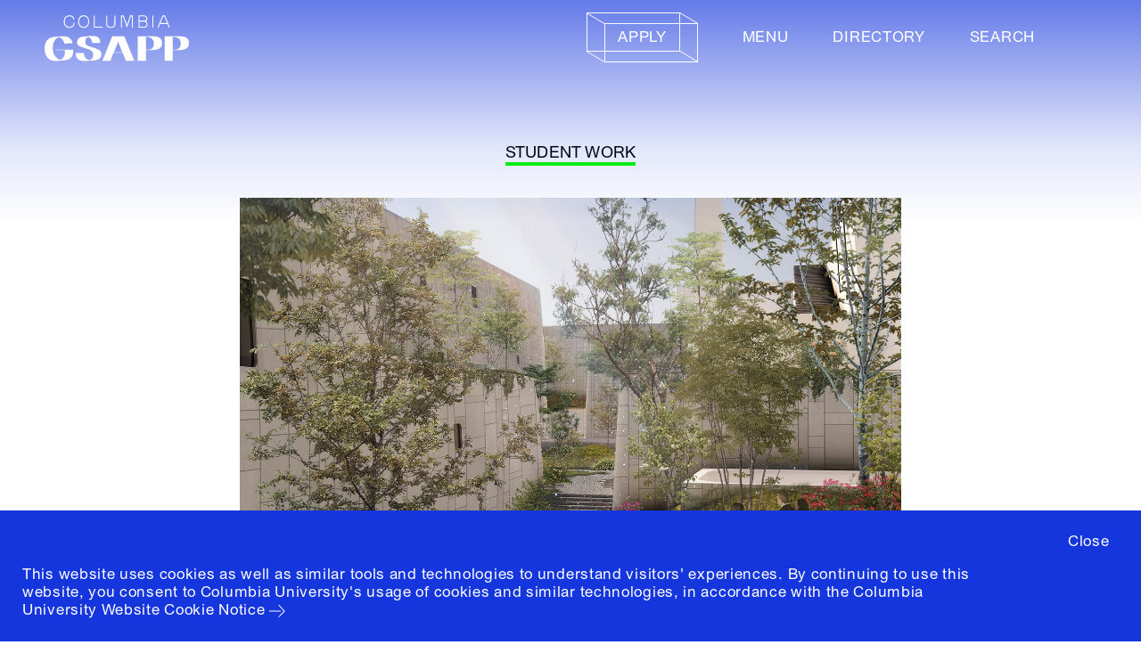

--- FILE ---
content_type: text/css
request_url: https://d37vpt3xizf75m.cloudfront.net/assets/economy-viewing-b9ff45aab7e4c98ab501ca7393a3f09271bec8cc98164f6724d407a03c970ab3.css
body_size: 71617
content:
a.external-link{cursor:alias}.show{/*! Flickity v1.1.1
http://flickity.metafizzy.co
---------------------------------------------- *//*! jQuery UI - v1.12.0 - 2016-08-18
* http://jqueryui.com
* Includes: core.css, datepicker.css
* Copyright jQuery Foundation and other contributors; Licensed MIT *//*!
 * jQuery UI CSS Framework 1.11.4
 * http://jqueryui.com
 *
 * Copyright jQuery Foundation and other contributors
 * Released under the MIT license.
 * http://jquery.org/license
 *
 * http://api.jqueryui.com/category/theming/
 *//*! normalize.css v3.0.2 | MIT License | git.io/normalize */}.show .flickity-enabled{position:relative}.show .flickity-enabled:focus{outline:none}.show .flickity-viewport{overflow:hidden;position:relative;height:100%}.show .flickity-slider{position:absolute;width:100%;height:100%}.show .flickity-enabled.is-draggable{-webkit-tap-highlight-color:transparent;tap-highlight-color:transparent;-webkit-user-select:none;-moz-user-select:none;-ms-user-select:none;user-select:none}.show .flickity-enabled.is-draggable .flickity-viewport{cursor:move;cursor:-webkit-grab;cursor:grab}.show .flickity-enabled.is-draggable .flickity-viewport.is-pointer-down{cursor:-webkit-grabbing;cursor:grabbing}.show .flickity-prev-next-button{position:absolute;top:50%;width:44px;height:44px;border:none;border-radius:50%;background:white;background:rgba(255,255,255,0.75);cursor:pointer;-webkit-transform:translateY(-50%);-ms-transform:translateY(-50%);transform:translateY(-50%)}.show .flickity-prev-next-button:hover{background:white}.show .flickity-prev-next-button:focus{outline:none;box-shadow:0 0 0 5px #09F}.show .flickity-prev-next-button:active{filter:alpha(opacity=60);opacity:0.6}.show .flickity-prev-next-button.previous{left:10px}.show .flickity-prev-next-button.next{right:10px}.show .flickity-rtl .flickity-prev-next-button.previous{left:auto;right:10px}.show .flickity-rtl .flickity-prev-next-button.next{right:auto;left:10px}.show .flickity-prev-next-button:disabled{filter:alpha(opacity=30);opacity:0.3;cursor:auto}.show .flickity-prev-next-button svg{position:absolute;left:20%;top:20%;width:60%;height:60%}.show .flickity-prev-next-button .arrow{fill:#333}.show .flickity-prev-next-button.no-svg{color:#333;font-size:26px}.show .flickity-page-dots{position:absolute;width:100%;bottom:-25px;padding:0;margin:0;list-style:none;text-align:center;line-height:1}.show .flickity-page-dots .dot{display:inline-block;width:10px;height:10px;margin:0 8px;background:#333;border-radius:50%;filter:alpha(opacity=25);opacity:0.25;cursor:pointer}.show .flickity-page-dots .dot.is-selected{filter:alpha(opacity=100);opacity:1}.show .ui-helper-hidden{display:none}.show .ui-helper-hidden-accessible{border:0;clip:rect(0 0 0 0);height:1px;margin:-1px;overflow:hidden;padding:0;position:absolute;width:1px}.show .ui-helper-reset{margin:0;padding:0;border:0;outline:0;line-height:1.3;text-decoration:none;font-size:100%;list-style:none}.show .ui-helper-clearfix:before,.show .ui-helper-clearfix:after{content:"";display:table;border-collapse:collapse}.show .ui-helper-clearfix:after{clear:both}.show .ui-helper-zfix{width:100%;height:100%;top:0;left:0;position:absolute;opacity:0;filter:Alpha(Opacity=0)}.show .ui-front{z-index:100}.show .ui-state-disabled{cursor:default !important;pointer-events:none}.show .ui-icon{display:inline-block;vertical-align:middle;margin-top:-.25em;position:relative;text-indent:-99999px;overflow:hidden;background-repeat:no-repeat}.show .ui-widget-icon-block{left:50%;margin-left:-8px;display:block}.show .ui-widget-overlay{position:fixed;top:0;left:0;width:100%;height:100%}.show .ui-datepicker{width:17em;padding:.2em .2em 0;display:none}.show .ui-datepicker .ui-datepicker-header{position:relative;padding:.2em 0}.show .ui-datepicker .ui-datepicker-prev,.show .ui-datepicker .ui-datepicker-next{position:absolute;top:2px;width:1.8em;height:1.8em}.show .ui-datepicker .ui-datepicker-prev-hover,.show .ui-datepicker .ui-datepicker-next-hover{top:1px}.show .ui-datepicker .ui-datepicker-prev{left:2px}.show .ui-datepicker .ui-datepicker-next{right:2px}.show .ui-datepicker .ui-datepicker-prev-hover{left:1px}.show .ui-datepicker .ui-datepicker-next-hover{right:1px}.show .ui-datepicker .ui-datepicker-prev span,.show .ui-datepicker .ui-datepicker-next span{display:block;position:absolute;left:50%;margin-left:-8px;top:50%;margin-top:-8px}.show .ui-datepicker .ui-datepicker-title{margin:0 2.3em;line-height:1.8em;text-align:center}.show .ui-datepicker .ui-datepicker-title select{font-size:1em;margin:1px 0}.show .ui-datepicker select.ui-datepicker-month,.show .ui-datepicker select.ui-datepicker-year{width:45%}.show .ui-datepicker table{width:100%;font-size:.9em;border-collapse:collapse;margin:0 0 .4em}.show .ui-datepicker th{padding:.7em .3em;text-align:center;font-weight:bold;border:0}.show .ui-datepicker td{border:0;padding:1px}.show .ui-datepicker td span,.show .ui-datepicker td a{display:block;padding:.2em;text-align:right;text-decoration:none}.show .ui-datepicker .ui-datepicker-buttonpane{background-image:none;margin:.7em 0 0 0;padding:0 .2em;border-left:0;border-right:0;border-bottom:0}.show .ui-datepicker .ui-datepicker-buttonpane button{float:right;margin:.5em .2em .4em;cursor:pointer;padding:.2em .6em .3em .6em;width:auto;overflow:visible}.show .ui-datepicker .ui-datepicker-buttonpane button.ui-datepicker-current{float:left}.show .ui-datepicker.ui-datepicker-multi{width:auto}.show .ui-datepicker-multi .ui-datepicker-group{float:left}.show .ui-datepicker-multi .ui-datepicker-group table{width:95%;margin:0 auto .4em}.show .ui-datepicker-multi-2 .ui-datepicker-group{width:50%}.show .ui-datepicker-multi-3 .ui-datepicker-group{width:33.3%}.show .ui-datepicker-multi-4 .ui-datepicker-group{width:25%}.show .ui-datepicker-multi .ui-datepicker-group-last .ui-datepicker-header,.show .ui-datepicker-multi .ui-datepicker-group-middle .ui-datepicker-header{border-left-width:0}.show .ui-datepicker-multi .ui-datepicker-buttonpane{clear:left}.show .ui-datepicker-row-break{clear:both;width:100%;font-size:0}.show .ui-datepicker-rtl{direction:rtl}.show .ui-datepicker-rtl .ui-datepicker-prev{right:2px;left:auto}.show .ui-datepicker-rtl .ui-datepicker-next{left:2px;right:auto}.show .ui-datepicker-rtl .ui-datepicker-prev:hover{right:1px;left:auto}.show .ui-datepicker-rtl .ui-datepicker-next:hover{left:1px;right:auto}.show .ui-datepicker-rtl .ui-datepicker-buttonpane{clear:right}.show .ui-datepicker-rtl .ui-datepicker-buttonpane button{float:left}.show .ui-datepicker-rtl .ui-datepicker-buttonpane button.ui-datepicker-current,.show .ui-datepicker-rtl .ui-datepicker-group{float:right}.show .ui-datepicker-rtl .ui-datepicker-group-last .ui-datepicker-header,.show .ui-datepicker-rtl .ui-datepicker-group-middle .ui-datepicker-header{border-right-width:0;border-left-width:1px}.show .ui-datepicker .ui-icon{display:block;text-indent:-99999px;overflow:hidden;background-repeat:no-repeat;left:.5em;top:.3em}.show .ui-helper-hidden{display:none}.show .ui-helper-hidden-accessible{border:0;clip:rect(0 0 0 0);height:1px;margin:-1px;overflow:hidden;padding:0;position:absolute;width:1px}.show .ui-helper-reset{margin:0;padding:0;border:0;outline:0;line-height:1.3;text-decoration:none;font-size:100%;list-style:none}.show .ui-helper-clearfix:before,.show .ui-helper-clearfix:after{content:"";display:table;border-collapse:collapse}.show .ui-helper-clearfix:after{clear:both}.show .ui-helper-clearfix{min-height:0}.show .ui-helper-zfix{width:100%;height:100%;top:0;left:0;position:absolute;opacity:0;filter:Alpha(Opacity=0)}.show .ui-front{z-index:100}.show .ui-state-disabled{cursor:default !important}.show .ui-icon{display:block;text-indent:-99999px;overflow:hidden;background-repeat:no-repeat}.show .color-scheme-gray .ui-tooltip{background:#fff}.show .color-scheme-gray .tooltip-arrow{border-color:#fff transparent}.show .ui-widget-overlay{position:fixed;top:0;left:0;width:100%;height:100%}.show .ui-tooltip{position:absolute;z-index:9999;min-width:80px}.show .ui-tooltip.bottom .tooltip-arrow{top:auto;bottom:-15px;border-width:10px 10px 0 10px}.show .ui-tooltip-content{position:relative}.show .ui-tooltip-content div{text-indent:-1em;margin-left:1em}.show .tooltip-arrow{border-width:0 10px 10px;border-style:solid;display:block;width:0;position:absolute;top:-15px}.show .select2-container{box-sizing:border-box;display:inline-block;margin:0;position:relative;vertical-align:middle}.show .select2-container .select2-selection--single{box-sizing:border-box;cursor:pointer;display:block;height:28px;user-select:none;-webkit-user-select:none}.show .select2-container .select2-selection--single .select2-selection__rendered{display:block;padding-left:8px;padding-right:20px;overflow:hidden;text-overflow:ellipsis;white-space:nowrap}.show .select2-container .select2-selection--single .select2-selection__clear{position:relative}.show .select2-container[dir="rtl"] .select2-selection--single .select2-selection__rendered{padding-right:8px;padding-left:20px}.show .select2-container .select2-selection--multiple{box-sizing:border-box;cursor:pointer;display:block;min-height:32px;user-select:none;-webkit-user-select:none}.show .select2-container .select2-selection--multiple .select2-selection__rendered{display:inline-block;overflow:hidden;padding-left:8px;text-overflow:ellipsis;white-space:nowrap}.show .select2-container .select2-search--inline{float:left}.show .select2-container .select2-search--inline .select2-search__field{box-sizing:border-box;border:none;font-size:100%;margin-top:5px;padding:0}.show .select2-container .select2-search--inline .select2-search__field::-webkit-search-cancel-button{-webkit-appearance:none}.show .select2-dropdown{background-color:white;border:1px solid #aaa;border-radius:4px;box-sizing:border-box;display:block;position:absolute;left:-100000px;width:100%;z-index:1051}.show .select2-results{display:block}.show .select2-results__options{list-style:none;margin:0;padding:0}.show .select2-results__option{padding:6px;user-select:none;-webkit-user-select:none}.show .select2-results__option[aria-selected]{cursor:pointer}.show .select2-container--open .select2-dropdown{left:0}.show .select2-container--open .select2-dropdown--above{border-bottom:none;border-bottom-left-radius:0;border-bottom-right-radius:0}.show .select2-container--open .select2-dropdown--below{border-top:none;border-top-left-radius:0;border-top-right-radius:0}.show .select2-search--dropdown{display:block;padding:4px}.show .select2-search--dropdown .select2-search__field{padding:4px;width:100%;box-sizing:border-box}.show .select2-search--dropdown .select2-search__field::-webkit-search-cancel-button{-webkit-appearance:none}.show .select2-search--dropdown.select2-search--hide{display:none}.show .select2-close-mask{border:0;margin:0;padding:0;display:block;position:fixed;left:0;top:0;min-height:100%;min-width:100%;height:auto;width:auto;opacity:0;z-index:99;background-color:#fff;filter:alpha(opacity=0)}.show .select2-hidden-accessible{border:0 !important;clip:rect(0 0 0 0) !important;height:1px !important;margin:-1px !important;overflow:hidden !important;padding:0 !important;position:absolute !important;width:1px !important}.show html{-ms-text-size-adjust:100%;-webkit-text-size-adjust:100%}.show body{margin:0}.show article,.show aside,.show details,.show figcaption,.show figure,.show footer,.show header,.show hgroup,.show main,.show menu,.show nav,.show section,.show summary{display:block}.show audio,.show canvas,.show progress,.show video{display:inline-block;vertical-align:baseline}.show audio:not([controls]){display:none;height:0}.show [hidden],.show template{display:none}.show a{background-color:transparent}.show a:active,.show a:hover{outline:0}.show abbr[title]{border-bottom:1px dotted}.show b,.show strong{font-weight:bold}.show dfn{font-style:italic}.show mark{background:#ff0;color:#000}.show small{font-size:80%}.show sub,.show sup{font-size:75%;line-height:0;position:relative;vertical-align:baseline}.show sup{top:-0.5em}.show sub{bottom:-0.25em}.show img{border:0}.show svg:not(:root){overflow:hidden}.show figure{margin:1em 40px}.show hr{height:0}.show pre{overflow:auto}.show code,.show kbd,.show pre,.show samp{font-family:monospace, monospace;font-size:1em}.show button,.show input,.show optgroup,.show select,.show textarea{color:inherit;font:inherit;margin:0}.show button{overflow:visible}.show button,.show select{text-transform:none}.show button,.show html input[type="button"],.show input[type="reset"],.show input[type="submit"]{-webkit-appearance:button;cursor:pointer}.show button[disabled],.show html input[disabled]{cursor:default}.show button::-moz-focus-inner,.show input::-moz-focus-inner{border:0;padding:0}.show input{line-height:normal}.show input[type="checkbox"],.show input[type="radio"]{padding:0}.show input[type="number"]::-webkit-inner-spin-button,.show input[type="number"]::-webkit-outer-spin-button{height:auto}.show input[type="search"]{-webkit-appearance:textfield}.show input[type="search"]::-webkit-search-cancel-button,.show input[type="search"]::-webkit-search-decoration{-webkit-appearance:none}.show fieldset{border:1px solid #c0c0c0;margin:0 2px;padding:0.35em 0.625em 0.75em}.show legend{border:0;padding:0}.show textarea{overflow:auto}.show optgroup{font-weight:bold}.show table{border-collapse:collapse;border-spacing:0}.show td,.show th{padding:0}.show{box-sizing:border-box}.show *,.show *:before,.show *:after{box-sizing:inherit}.show img{max-width:100%;height:auto}.show div,.show a{vertical-align:top}.show .ib,.show .inline-block{display:inline-block}.show .ibfix{font-size:0;letter-spacing:-4px}.show .clearfix:after{content:"";display:table;clear:both}.show .text-left{text-align:left}.show .text-right{text-align:right}.show .text-center{text-align:center}.show .hidden{visibility:hidden}.show .display-none{display:none}.show .no-right-gutter{padding-right:0}.show .relative{position:relative}.show .non-scaling-stroke,.show .non-scaling-stroke *{vector-effect:non-scaling-stroke}.show .nowrap{white-space:nowrap}.show .visually-hidden{clip:rect(1px, 1px, 1px, 1px);clip-path:inset(50%);height:1px;width:1px;margin:-1px;overflow:hidden;padding:0;position:absolute}.show{text-rendering:optimizeLegibility;-webkit-font-smoothing:antialiased;-moz-osx-font-smoothing:grayscale;-moz-font-feature-settings:"liga" on}.show h1,.show h2,.show h3,.show h4,.show h5,.show h6{font-weight:normal;margin:0}.show th{font-weight:normal}.show p,.show blockquote{margin-top:0}.show .button-grid-module__button{margin-bottom:30px;padding-left:30px;padding-right:30px;align-items:center;background-position:center;background-repeat:no-repeat;background-size:contain;display:inline-flex;font-size:16px;height:300px;justify-content:center;text-align:center;text-decoration:none;width:100%}.show .button-grid-module__button--0{background-image:url(https://d37vpt3xizf75m.cloudfront.net/assets/svg/button-triangle-7ece6042d703b6c85ea4fa7094005cc9d57f0e3b1c746b1cc2f149b9b8b5d051.svg)}.show .button-grid-module__button--0:active{background-image:url(https://d37vpt3xizf75m.cloudfront.net/assets/svg/button-triangle-pressed-73b312162611cf6ae0ef672256bf08485072fc96cdb9fb26794dad1c1bbe9dc6.svg)}.show .button-grid-module__button--0 span{left:20px;max-width:5em;position:relative;top:40px}.show .button-grid-module__button--1{background-image:url(https://d37vpt3xizf75m.cloudfront.net/assets/svg/button-rectangle-53516d9544b6b7e7b2a003c301231543e3a93a11a375b41be7db678faf610eab.svg)}.show .button-grid-module__button--1:active{background-image:url(https://d37vpt3xizf75m.cloudfront.net/assets/svg/button-rectangle-pressed-0a3cd8d2a7e78aa85de4f6f99a3339e1fcfa9c30e32174bf2e003fbccaa91510.svg)}.show .button-grid-module__button--1 span{left:20px;position:relative;top:10px}.show .button-grid-module__button--2{background-image:url(https://d37vpt3xizf75m.cloudfront.net/assets/svg/button-pentagon-18e245f83806d347872bdf16fe7d29619cd32b89f1e733c48e42e57fafed9dde.svg)}.show .button-grid-module__button--2:active{background-image:url(https://d37vpt3xizf75m.cloudfront.net/assets/svg/button-pentagon-pressed-cb3a3297102b383ef15393040ca5767971498efb85b2d3b3ffc806706d85fc6f.svg)}.show .button-grid-module__button--2 span{left:20px;max-width:10em;position:relative;top:10px}.show .button-grid-module__button--3{background-image:url(https://d37vpt3xizf75m.cloudfront.net/assets/svg/button-octagon-99c85064c29ee50306250fdc521f84a124979e353a18d79cee2eaabe86b3f317.svg)}.show .button-grid-module__button--3:active{background-image:url(https://d37vpt3xizf75m.cloudfront.net/assets/svg/button-octagon-pressed-26226c542ba23272b508ddc904b0f1ee2a86a4b8750c41989d89c879c07b3d12.svg)}.show .button-grid-module__button--3 span{left:20px;position:relative;top:10px}.show .button-module__wrapper{text-align:center}.show .reader-image-module__carousel .flickity-slider{display:flex}.show .reader-image-module__carousel .reader-image-module__carousel__slide{align-self:center}.show .reader-image-module__carousel .reader-image-module__carousel__image{max-width:fit-content}.show .show .screen-module h2{font-weight:bold}.show .show .screen-module th{font-weight:bold;text-align:left}.show .table-module__wrapper{text-align:center}.show .table-module__title{margin-bottom:30px;border-bottom:4px solid currentcolor;display:inline-block;text-transform:uppercase}.show .viewer-set-module__item{margin-bottom:15px;position:relative;cursor:pointer}.show .viewer-set-module__item__link{border-radius:10px;background-color:#fff;display:block;text-decoration:none;overflow:hidden}.show .viewer-set-module__item__link:hover{background-color:#feff00}.show .viewer-set-module__item__link:hover .viewer-set-module__item__image{opacity:0}.show .viewer-set-module__item__title{position:absolute;top:50%;left:50%;width:100%;transform:translate(-50%, -50%);z-index:1;text-align:center;color:#000;padding:15px;z-index:0}.show .viewer-set-module__item__image{width:100%;height:0;padding-bottom:100%;background-size:cover;background-position:center center;background-repeat:no-repeat;position:relative;z-index:1}html.edit .magic-module__reader-options,html.record .magic-module__reader-options{display:none}html.edit .magic-module__reader-options-wrapper--active .magic-module__reader-options,html.record .magic-module__reader-options-wrapper--active .magic-module__reader-options{display:block}html.edit .magic-module__reader-options-wrapper,html.record .magic-module__reader-options-wrapper{margin:20px 0}html.edit .magic-module__reader-options__button,html.record .magic-module__reader-options__button{margin-bottom:20px}html.edit .nested-fields--transparent-background,html.record .nested-fields--transparent-background{background:transparent !important;outline:0 !important}html.edit .hours-module--form .boolean.optional[type="checkbox"],html.record .hours-module--form .boolean.optional[type="checkbox"]{left:calc(28pt + 1.5em) !important}html.edit .google-map,html.record .google-map{width:100%;height:300px}html.edit .row,html.record .row{margin-left:0;margin-right:0}a.external-link{cursor:alias}@font-face{font-family:'Union';src:url(https://d37vpt3xizf75m.cloudfront.net/assets/union_regular-webfont-c9e75763fd9065e32d0faf1c8cfcecb1ed03c3f489a35c507becb5825d00b48d.eot);src:url(https://d37vpt3xizf75m.cloudfront.net/assets/union_regular-webfont-c9e75763fd9065e32d0faf1c8cfcecb1ed03c3f489a35c507becb5825d00b48d.eot?#iefix) format("embedded-opentype"),url(https://d37vpt3xizf75m.cloudfront.net/assets/union_regular-webfont-eb69936bbf29ec46698b4be835d8f5ceb058309e61b2c747d71e331e6c365bb5.woff) format("woff"),url(https://d37vpt3xizf75m.cloudfront.net/assets/union_regular-webfont-5176d443ab8cc481674e42818270352afdc42ae904c7db4f74d684c85e0c1228.ttf) format("truetype"),url(https://d37vpt3xizf75m.cloudfront.net/assets/union_regular-webfont-1c853fd36542d7ae94d1f08b4411250ede7fd82ddccfbbb2862183be3c1dda84.svg#unionregular) format("svg");font-weight:normal;font-style:normal}@font-face{font-family:'Union';src:url(https://d37vpt3xizf75m.cloudfront.net/assets/union_bold-webfont-2237c029160ca317d371e55afd75ce4aaba76b8bbcd51643484baa8077b5c61a.eot);src:url(https://d37vpt3xizf75m.cloudfront.net/assets/union_bold-webfont-2237c029160ca317d371e55afd75ce4aaba76b8bbcd51643484baa8077b5c61a.eot?#iefix) format("embedded-opentype"),url(https://d37vpt3xizf75m.cloudfront.net/assets/union_bold-webfont-76fb4fbc861b4469069852cc3cc7dec2ab79299db509edfbf9f7629b5a43dfa3.woff) format("woff"),url(https://d37vpt3xizf75m.cloudfront.net/assets/union_bold-webfont-2d85380e9ca93e5e52f40c011e52eee649b3c1243ea8e2e6b0434ca1cfb2b4b7.ttf) format("truetype"),url(https://d37vpt3xizf75m.cloudfront.net/assets/union_bold-webfont-ad24f4052fb5a408eeb477068dccab2e5bd1082a753883b4301434db37f5bd66.svg#unionbold) format("svg");font-weight:bold;font-style:normal}@font-face{font-family:'Inconsolata';src:url(https://d37vpt3xizf75m.cloudfront.net/assets/inconsolata-webfont-788bf412fd3918b5e9343b0fb16e5b1e8c1ca6f8c1926ab3f93331149d5805f9.eot);src:url(https://d37vpt3xizf75m.cloudfront.net/assets/inconsolata-webfont-788bf412fd3918b5e9343b0fb16e5b1e8c1ca6f8c1926ab3f93331149d5805f9.eot?#iefix) format("embedded-opentype"),url(https://d37vpt3xizf75m.cloudfront.net/assets/inconsolata-webfont-771e64d47f7afd0bebb67b36cb23ddcf86ab1261465cb55d3f2e5de2b279ac3f.woff) format("woff"),url(https://d37vpt3xizf75m.cloudfront.net/assets/inconsolata-webfont-c48042ea54f43f74a4380912cfb582f92e20439da0dd5ec4c50e3275c042aa91.ttf) format("truetype"),url(https://d37vpt3xizf75m.cloudfront.net/assets/inconsolata-webfont-bf0606e57cf916b25a9753a0b7bc1c06279a0d367c5665dd0e1dcf09bcc1b4b4.svg#inconsolatamedium) format("svg");font-weight:normal;font-style:normal}a.economy-button{font-size:20px;border-radius:2px;border:none;cursor:pointer;line-height:normal !important;padding:8px 16px;color:#1194f4;font-family:'Union';font-weight:bold;margin:auto 0;margin-right:10px;display:inline-block;margin-top:15px;margin-bottom:15px;background-color:#343999}a.economy-button:focus{background-color:#43fd6b;border-color:#43fd6b !important;color:#393c3d;box-shadow:none !important}a.economy-button,a.economy-button a{text-decoration:none}.economy-button.economy-button-highlight{background-color:#ffe900;color:#343999}.economy__current-user{color:#11d6f4;margin-top:20px;font-family:'Union';font-weight:bold}.economy-admin-footer{background:#1171f4}@font-face{font-family:"union-regular";src:url(https://d37vpt3xizf75m.cloudfront.net/assets/union/union_regular-c56ed9c518baa118b92ba03dedf6692fc82790a937a773b9061d733488d67d33.eot);src:url(https://d37vpt3xizf75m.cloudfront.net/assets/union/union_regular-c56ed9c518baa118b92ba03dedf6692fc82790a937a773b9061d733488d67d33.eot?#iefix) format("embedded-opentype"),url(https://d37vpt3xizf75m.cloudfront.net/assets/union/union_regular-b9391f6eb17f2a06781ed051cc826b76b1bae014328f922cb1e9cb3f31e1007b.woff) format("woff"),url(https://d37vpt3xizf75m.cloudfront.net/assets/union/union_regular-c56ed9c518baa118b92ba03dedf6692fc82790a937a773b9061d733488d67d33.svg#union_regular) format("svg");font-weight:normal}@font-face{font-family:"union-regular";src:url(https://d37vpt3xizf75m.cloudfront.net/assets/union/union_bold-b29bee96c42895b6ba0b213a9fc7615ffe75a57326c2ee08264e9f10ff4c984c.eot);src:url(https://d37vpt3xizf75m.cloudfront.net/assets/union/union_bold-b29bee96c42895b6ba0b213a9fc7615ffe75a57326c2ee08264e9f10ff4c984c.eot?#iefix) format("embedded-opentype"),url(https://d37vpt3xizf75m.cloudfront.net/assets/union/union_bold-7963f5431339f95e46bc00d571dc5a710a78814c15ff1e9d805910efc133e5c5.woff) format("woff"),url(https://d37vpt3xizf75m.cloudfront.net/assets/union/union_bold-ad17718a6b57096b2db3d35a063dee5b542ef0aea15a03248d5b1b903930bfb2.svg#union_bold) format("svg");font-weight:bold}@font-face{font-family:"union-regular";src:url(https://d37vpt3xizf75m.cloudfront.net/assets/union/union_regular_italic-7dca0370dde58bb608ba79c5a5e9d0259cbad69fc9aef8ab08c08035b1198239.eot);src:url(https://d37vpt3xizf75m.cloudfront.net/assets/union/union_regular_italic-7dca0370dde58bb608ba79c5a5e9d0259cbad69fc9aef8ab08c08035b1198239.eot?#iefix) format("embedded-opentype"),url(https://d37vpt3xizf75m.cloudfront.net/assets/union/union_regular_italic-39fc679bde74b7a9bb953c87c0e72f95da5e8cac039341d7437f05aedc6c8f27.woff) format("woff"),url(https://d37vpt3xizf75m.cloudfront.net/assets/union/union_regular_italic-7dca0370dde58bb608ba79c5a5e9d0259cbad69fc9aef8ab08c08035b1198239.svg#union_regular_italic) format("svg");font-weight:normal;font-style:italic}@font-face{font-family:"union-regular";src:url(https://d37vpt3xizf75m.cloudfront.net/assets/union/union_bold_italic-7776a9a88aae8b7da91256e02311da762382b3335597f6f44946ef273d6aa97b.eot);src:url(https://d37vpt3xizf75m.cloudfront.net/assets/union/union_bold_italic-7776a9a88aae8b7da91256e02311da762382b3335597f6f44946ef273d6aa97b.eot?#iefix) format("embedded-opentype"),url(https://d37vpt3xizf75m.cloudfront.net/assets/union/union_bold_italic-b0d99ee623e82f14b6dc449264588fe29e755a8ee13cdbe5d99beab24b3a029a.woff) format("woff"),url(https://d37vpt3xizf75m.cloudfront.net/assets/union/union_bold_italic-7776a9a88aae8b7da91256e02311da762382b3335597f6f44946ef273d6aa97b.svg#union_bold_italic) format("svg");font-weight:bold;font-style:italic}@font-face{font-family:"gsapp-mono";src:url(https://d37vpt3xizf75m.cloudfront.net/assets/gsapp_mono/gsapp_mono-fe78af4cdbddac3270fa5a8ebb63b02c9b5148991b7ff9240956158963fd9863.eot);src:url(https://d37vpt3xizf75m.cloudfront.net/assets/gsapp_mono/gsapp_mono-fe78af4cdbddac3270fa5a8ebb63b02c9b5148991b7ff9240956158963fd9863.eot?#iefix) format("embedded-opentype"),url(https://d37vpt3xizf75m.cloudfront.net/assets/gsapp_mono/gsapp_mono-bd4203427b903e8798255ec1a484d1fcb4ff6248e8b685a66f267f94332a19d2.woff2) format("woff2"),url(https://d37vpt3xizf75m.cloudfront.net/assets/gsapp_mono/gsapp_mono-47d62ccd9c6ba748dd8492bfa45c2989296b8f2d28161ec648c6b70cb9c4f88c.woff) format("woff"),url(https://d37vpt3xizf75m.cloudfront.net/assets/gsapp_mono/gsapp_mono-66cd50f1c2d302f0d10c14ccc0cf5e0ae7b5daa0de2e28a78a883bed8fe874e4.ttf) format("truetype"),url(https://d37vpt3xizf75m.cloudfront.net/assets/gsapp_mono/gsapp_mono-18034d133f79e45470d48da759c6b2626087ba57e46f6db639a19ee45c211611.svg#gsapp_mono) format("svg");font-weight:normal;font-style:normal}@font-face{font-family:"digi-antiqua";src:url(https://d37vpt3xizf75m.cloudfront.net/assets/digi_antiqua/DigiAntiquaLT-LightCondensed-16f7c1362a932ee000f848580496d53fc5e1acab04631a30664e2fa27b620036.eot);src:url(https://d37vpt3xizf75m.cloudfront.net/assets/digi_antiqua/DigiAntiquaLT-LightCondensed-16f7c1362a932ee000f848580496d53fc5e1acab04631a30664e2fa27b620036.eot?#iefix) format("embedded-opentype"),url(https://d37vpt3xizf75m.cloudfront.net/assets/digi_antiqua/DigiAntiquaLT-LightCondensed-6021f936569cfe15057963fcfd741ad76747ca4e7e2e76cda1202b675c6d9d9d.woff2) format("woff2"),url(https://d37vpt3xizf75m.cloudfront.net/assets/digi_antiqua/DigiAntiquaLT-LightCondensed-ef355d2bd843befc020150592b94fdff22a51d3e11f269a43842da1ac55842e5.woff) format("woff"),url(https://d37vpt3xizf75m.cloudfront.net/assets/digi_antiqua/DigiAntiquaLT-LightCondensed-7b78a944908fe19575638d464da147a4fe9b0efc3770ec46794294c03f39b010.ttf) format("truetype"),url(https://d37vpt3xizf75m.cloudfront.net/assets/digi_antiqua/DigiAntiquaLT-LightCondensed-ab5d0b8b3ff64304530948ac187efb86147e1923bb2d66987a36f31b0b037dc5.svg#digi_antiqua) format("svg");font-weight:normal;font-style:normal}@font-face{font-family:"New Edge 666";src:url(https://d37vpt3xizf75m.cloudfront.net/assets/new_edge/NewEdge666-LightRounded-021b613e11caf7f187adbcdb02558c58b932c29cbf2460b22156706347ffecf5.woff2) format("woff2"),url(https://d37vpt3xizf75m.cloudfront.net/assets/new_edge/NewEdge666-LightRounded-6078b498374126ea4beab31f4e6d43a5fc81f9e1f600f5ded540f980d88a7011.woff) format("woff");font-weight:normal;font-style:normal}@font-face{font-family:"Authentic Sans";src:url(https://d37vpt3xizf75m.cloudfront.net/assets/authentic_sans/authentic-sans-pro-150-f12d3955572da9f7fd41b0a7664ffc1eac40e6fb4d11ad217890cedb40dca5f5.woff2) format("woff2");font-weight:normal;font-style:normal}.show.gsapp .font--tiny{font-family:"union-regular", "Arial", sans-serif;line-height:1.2;font-size:14px;letter-spacing:0.4545454545px}@media (min-width: 768px){.show.gsapp .font--tiny{font-size:15px;letter-spacing:0.5px}}@media (min-width: 1092px){.show.gsapp .font--tiny{font-size:15px;letter-spacing:0.5px}}@media (min-width: 1400px){.show.gsapp .font--tiny{font-size:15px;letter-spacing:0.5px}}@media (max-height: 900px) and (min-width: 768px){.show.gsapp .font--tiny{font-size:15px;letter-spacing:0.5px}}.show.gsapp .font--smallcaps{font-family:"union-regular", "Arial", sans-serif;text-transform:uppercase;line-height:1.2;font-size:15px;letter-spacing:0.9090909091px}@media (min-width: 768px){.show.gsapp .font--smallcaps{font-size:17px;letter-spacing:1px}}@media (min-width: 1092px){.show.gsapp .font--smallcaps{font-size:17px;letter-spacing:1px}}@media (min-width: 1400px){.show.gsapp .font--smallcaps{font-size:17px;letter-spacing:1px}}@media (max-height: 900px) and (min-width: 768px){.show.gsapp .font--smallcaps{font-size:17px;letter-spacing:1px}}.show.gsapp .font--small{font-family:"union-regular", "Arial", sans-serif;line-height:1.2;font-size:15px;letter-spacing:0.6363636364px}@media (min-width: 768px){.show.gsapp .font--small{font-size:17px;letter-spacing:0.7px}}@media (min-width: 1092px){.show.gsapp .font--small{font-size:17px;letter-spacing:0.7px}}@media (min-width: 1400px){.show.gsapp .font--small{font-size:17px;letter-spacing:0.7px}}@media (max-height: 900px) and (min-width: 768px){.show.gsapp .font--small{font-size:17px;letter-spacing:0.7px}}.show.gsapp .font--small--uppercase{font-family:"union-regular", "Arial", sans-serif;line-height:1.2;font-size:15px;letter-spacing:0.6363636364px;text-transform:uppercase}@media (min-width: 768px){.show.gsapp .font--small--uppercase{font-size:17px;letter-spacing:0.7px}}@media (min-width: 1092px){.show.gsapp .font--small--uppercase{font-size:17px;letter-spacing:0.7px}}@media (min-width: 1400px){.show.gsapp .font--small--uppercase{font-size:17px;letter-spacing:0.7px}}@media (max-height: 900px) and (min-width: 768px){.show.gsapp .font--small--uppercase{font-size:17px;letter-spacing:0.7px}}.show.gsapp .font--regular{font-family:"union-regular", "Arial", sans-serif;line-height:1.25;font-size:17px;letter-spacing:0.1923076923px}@media (min-width: 768px){.show.gsapp .font--regular{font-size:19px;letter-spacing:0.2173913043px}}@media (min-width: 1092px){.show.gsapp .font--regular{font-size:21px;letter-spacing:0.2380952381px}}@media (min-width: 1400px){.show.gsapp .font--regular{font-size:22px;letter-spacing:0.25px}}@media (max-height: 900px) and (min-width: 768px){.show.gsapp .font--regular{font-size:18.3333333333px;letter-spacing:0.2083333333px}}.show.gsapp .font--regular{font-family:"union-regular", "Arial", sans-serif;line-height:1.25;font-size:17px;letter-spacing:0.1923076923px}@media (min-width: 768px){.show.gsapp .font--regular{font-size:19px;letter-spacing:0.2173913043px}}@media (min-width: 1092px){.show.gsapp .font--regular{font-size:21px;letter-spacing:0.2380952381px}}@media (min-width: 1400px){.show.gsapp .font--regular{font-size:22px;letter-spacing:0.25px}}@media (max-height: 900px) and (min-width: 768px){.show.gsapp .font--regular{font-size:18.3333333333px;letter-spacing:0.2083333333px}}.show.gsapp .font--small-medium{font-family:"union-regular", "Arial", sans-serif;line-height:1.2;font-size:25px;letter-spacing:1.0230769231px}@media (min-width: 768px){.show.gsapp .font--small-medium{font-size:28px;letter-spacing:1.1565217391px}}@media (min-width: 1092px){.show.gsapp .font--small-medium{font-size:30px;letter-spacing:1.2666666667px}}@media (min-width: 1400px){.show.gsapp .font--small-medium{font-size:32px;letter-spacing:1.33px}}@media (max-height: 900px) and (min-width: 768px){.show.gsapp .font--small-medium{font-size:26.6666666667px;letter-spacing:1.1083333333px}}.show.gsapp .font--medium{font-family:"union-regular", "Arial", sans-serif;line-height:1.2;font-size:27px;letter-spacing:0.7692307692px}@media (min-width: 768px){.show.gsapp .font--medium{font-size:30px;letter-spacing:0.8695652174px}}@media (min-width: 1092px){.show.gsapp .font--medium{font-size:33px;letter-spacing:0.9523809524px}}@media (min-width: 1400px){.show.gsapp .font--medium{font-size:35px;letter-spacing:1px}}@media (max-height: 900px) and (min-width: 768px){.show.gsapp .font--medium{font-size:29.1666666667px;letter-spacing:0.8333333333px}}.show.gsapp .font--medium--heavy{font-family:"union-regular", "Arial", sans-serif;font-weight:bold;line-height:1.1;font-size:37px;letter-spacing:0.7692307692px}@media (min-width: 768px){.show.gsapp .font--medium--heavy{font-size:42px;letter-spacing:0.8695652174px}}@media (min-width: 1092px){.show.gsapp .font--medium--heavy{font-size:46px;letter-spacing:0.9523809524px}}@media (min-width: 1400px){.show.gsapp .font--medium--heavy{font-size:48px;letter-spacing:1px}}@media (max-height: 900px) and (min-width: 768px){.show.gsapp .font--medium--heavy{font-size:40px;letter-spacing:0.8333333333px}}.show.gsapp .font--medium{font-family:"union-regular", "Arial", sans-serif;line-height:1.2;font-size:27px;letter-spacing:0.7692307692px}@media (min-width: 768px){.show.gsapp .font--medium{font-size:30px;letter-spacing:0.8695652174px}}@media (min-width: 1092px){.show.gsapp .font--medium{font-size:33px;letter-spacing:0.9523809524px}}@media (min-width: 1400px){.show.gsapp .font--medium{font-size:35px;letter-spacing:1px}}@media (max-height: 900px) and (min-width: 768px){.show.gsapp .font--medium{font-size:29.1666666667px;letter-spacing:0.8333333333px}}.show.gsapp .font--small--gsapp{font-family:"gsapp-mono", "Arial", sans-serif;line-height:1.1;font-size:20px;letter-spacing:0.7692307692px}@media (min-width: 768px){.show.gsapp .font--small--gsapp{font-size:23px;letter-spacing:0.8695652174px}}@media (min-width: 1092px){.show.gsapp .font--small--gsapp{font-size:25px;letter-spacing:0.9523809524px}}@media (min-width: 1400px){.show.gsapp .font--small--gsapp{font-size:26px;letter-spacing:1px}}@media (max-height: 900px) and (min-width: 768px){.show.gsapp .font--small--gsapp{font-size:21.6666666667px;letter-spacing:0.8333333333px}}@media (min-width: 768px){.show.gsapp .font--small--gsapp{font-family:"gsapp", "Arial", sans-serif}}.show.gsapp .font--medium--gsapp{font-family:"gsapp-mono", "Arial", sans-serif;line-height:1.1;font-size:28px;letter-spacing:0.7692307692px}@media (min-width: 768px){.show.gsapp .font--medium--gsapp{font-size:31px;letter-spacing:0.8695652174px}}@media (min-width: 1092px){.show.gsapp .font--medium--gsapp{font-size:34px;letter-spacing:0.9523809524px}}@media (min-width: 1400px){.show.gsapp .font--medium--gsapp{font-size:36px;letter-spacing:1px}}@media (max-height: 900px) and (min-width: 768px){.show.gsapp .font--medium--gsapp{font-size:30px;letter-spacing:0.8333333333px}}@media (min-width: 768px){.show.gsapp .font--medium--gsapp{font-family:"gsapp", "Arial", sans-serif}}.show.gsapp .font--xmedium--gsapp{font-family:"gsapp-mono", "Arial", sans-serif;line-height:1.1;font-size:42px;letter-spacing:0.7692307692px}@media (min-width: 768px){.show.gsapp .font--xmedium--gsapp{font-size:47px;letter-spacing:0.8695652174px}}@media (min-width: 1092px){.show.gsapp .font--xmedium--gsapp{font-size:51px;letter-spacing:0.9523809524px}}@media (min-width: 1400px){.show.gsapp .font--xmedium--gsapp{font-size:54px;letter-spacing:1px}}@media (max-height: 900px) and (min-width: 768px){.show.gsapp .font--xmedium--gsapp{font-size:45px;letter-spacing:0.8333333333px}}@media (min-width: 768px){.show.gsapp .font--xmedium--gsapp{font-family:"gsapp", "Arial", sans-serif}}.show.gsapp .font--large{font-family:"gsapp-mono", "Arial", sans-serif;line-height:1;font-size:30px;letter-spacing:0.75px}@media (min-width: 768px){.show.gsapp .font--large{font-size:55px;letter-spacing:1.3636363636px}}@media (min-width: 1092px){.show.gsapp .font--large{font-size:57px;letter-spacing:1.4285714286px}}@media (min-width: 1400px){.show.gsapp .font--large{font-size:60px;letter-spacing:1.5px}}@media (max-height: 900px) and (min-width: 768px){.show.gsapp .font--large{font-size:48px;letter-spacing:1.2px}}@media (min-width: 768px){.show.gsapp .font--large{font-family:"gsapp", "Arial", sans-serif}}.show.gsapp .font--huge{font-family:"union-regular", "Arial", sans-serif;line-height:1.2;font-size:36px;letter-spacing:0.02em}@media (min-width: 768px){.show.gsapp .font--huge{font-size:55px;letter-spacing:0.0307692308em}}@media (min-width: 1092px){.show.gsapp .font--huge{font-size:58px;letter-spacing:0.032em}}@media (min-width: 1400px){.show.gsapp .font--huge{font-size:72px;letter-spacing:0.04em}}@media (max-height: 900px) and (min-width: 768px){.show.gsapp .font--huge{font-size:57.6px;letter-spacing:0.032em}}.show.gsapp .font--mega{font-family:"gsapp-mono", "Arial", sans-serif;line-height:1;font-size:60px;letter-spacing:0.75px}@media (min-width: 768px){.show.gsapp .font--mega{font-size:92px;letter-spacing:1.1538461538px}}@media (min-width: 1092px){.show.gsapp .font--mega{font-size:120px;letter-spacing:1.5px}}@media (min-width: 1400px){.show.gsapp .font--mega{font-size:120px;letter-spacing:1.5px}}@media (min-width: 768px){.show.gsapp .font--mega{font-family:"gsapp", "Arial", sans-serif}}/*!
 * Bootstrap v3.3.6 (http://getbootstrap.com)
 * Copyright 2011-2015 Twitter, Inc.
 * Licensed under MIT (https://github.com/twbs/bootstrap/blob/master/LICENSE)
 */@-ms-viewport{width:device-width}.visible-xs{display:none !important}.visible-sm{display:none !important}.visible-md{display:none !important}.visible-lg{display:none !important}.visible-xs-block,.visible-xs-inline,.visible-xs-inline-block,.visible-sm-block,.visible-sm-inline,.visible-sm-inline-block,.visible-md-block,.visible-md-inline,.visible-md-inline-block,.visible-lg-block,.visible-lg-inline,.visible-lg-inline-block{display:none !important}@media (max-width: 767px){.visible-xs{display:block !important}table.visible-xs{display:table !important}tr.visible-xs{display:table-row !important}th.visible-xs,td.visible-xs{display:table-cell !important}}@media (max-width: 767px){.visible-xs-block{display:block !important}}@media (max-width: 767px){.visible-xs-inline{display:inline !important}}@media (max-width: 767px){.visible-xs-inline-block{display:inline-block !important}}@media (min-width: 768px) and (max-width: 1091px){.visible-sm{display:block !important}table.visible-sm{display:table !important}tr.visible-sm{display:table-row !important}th.visible-sm,td.visible-sm{display:table-cell !important}}@media (min-width: 768px) and (max-width: 1091px){.visible-sm-block{display:block !important}}@media (min-width: 768px) and (max-width: 1091px){.visible-sm-inline{display:inline !important}}@media (min-width: 768px) and (max-width: 1091px){.visible-sm-inline-block{display:inline-block !important}}@media (min-width: 1092px) and (max-width: 1399px){.visible-md{display:block !important}table.visible-md{display:table !important}tr.visible-md{display:table-row !important}th.visible-md,td.visible-md{display:table-cell !important}}@media (min-width: 1092px) and (max-width: 1399px){.visible-md-block{display:block !important}}@media (min-width: 1092px) and (max-width: 1399px){.visible-md-inline{display:inline !important}}@media (min-width: 1092px) and (max-width: 1399px){.visible-md-inline-block{display:inline-block !important}}@media (min-width: 1400px){.visible-lg{display:block !important}table.visible-lg{display:table !important}tr.visible-lg{display:table-row !important}th.visible-lg,td.visible-lg{display:table-cell !important}}@media (min-width: 1400px){.visible-lg-block{display:block !important}}@media (min-width: 1400px){.visible-lg-inline{display:inline !important}}@media (min-width: 1400px){.visible-lg-inline-block{display:inline-block !important}}@media (max-width: 767px){.hidden-xs{display:none !important}}@media (min-width: 768px) and (max-width: 1091px){.hidden-sm{display:none !important}}@media (min-width: 1092px) and (max-width: 1399px){.hidden-md{display:none !important}}@media (min-width: 1400px){.hidden-lg{display:none !important}}.visible-print{display:none !important}@media print{.visible-print{display:block !important}table.visible-print{display:table !important}tr.visible-print{display:table-row !important}th.visible-print,td.visible-print{display:table-cell !important}}.visible-print-block{display:none !important}@media print{.visible-print-block{display:block !important}}.visible-print-inline{display:none !important}@media print{.visible-print-inline{display:inline !important}}.visible-print-inline-block{display:none !important}@media print{.visible-print-inline-block{display:inline-block !important}}@media print{.hidden-print{display:none !important}}.container{margin-right:auto;margin-left:auto;padding-left:10px;padding-right:10px}.container:before,.container:after{content:" ";display:table}.container:after{clear:both}@media (min-width: 768px){.container{width:740px}}@media (min-width: 1092px){.container{width:960px}}@media (min-width: 1400px){.container{width:1160px}}.container-fluid{margin-right:auto;margin-left:auto;padding-left:10px;padding-right:10px}.container-fluid:before,.container-fluid:after{content:" ";display:table}.container-fluid:after{clear:both}.row{margin-left:-10px;margin-right:-10px;font-size:0;letter-spacing:-4px}.col-xs-1,.col-sm-1,.col-md-1,.col-lg-1,.col-xs-2,.col-sm-2,.col-md-2,.col-lg-2,.col-xs-3,.col-sm-3,.col-md-3,.col-lg-3,.col-xs-4,.col-sm-4,.col-md-4,.col-lg-4,.col-xs-5,.col-sm-5,.col-md-5,.col-lg-5,.col-xs-6,.col-sm-6,.col-md-6,.col-lg-6,.col-xs-7,.col-sm-7,.col-md-7,.col-lg-7,.col-xs-8,.col-sm-8,.col-md-8,.col-lg-8,.col-xs-9,.col-sm-9,.col-md-9,.col-lg-9,.col-xs-10,.col-sm-10,.col-md-10,.col-lg-10,.col-xs-11,.col-sm-11,.col-md-11,.col-lg-11,.col-xs-12,.col-sm-12,.col-md-12,.col-lg-12,.col-xs-13,.col-sm-13,.col-md-13,.col-lg-13,.col-xs-14,.col-sm-14,.col-md-14,.col-lg-14,.col-xs-15,.col-sm-15,.col-md-15,.col-lg-15,.col-xs-16,.col-sm-16,.col-md-16,.col-lg-16{position:relative;min-height:1px;padding-left:10px;padding-right:10px}.col-xs-1,.col-xs-2,.col-xs-3,.col-xs-4,.col-xs-5,.col-xs-6,.col-xs-7,.col-xs-8,.col-xs-9,.col-xs-10,.col-xs-11,.col-xs-12,.col-xs-13,.col-xs-14,.col-xs-15,.col-xs-16{display:inline-block}.col-xs-1{width:6.25%}.col-xs-2{width:12.5%}.col-xs-3{width:18.75%}.col-xs-4{width:25%}.col-xs-5{width:31.25%}.col-xs-6{width:37.5%}.col-xs-7{width:43.75%}.col-xs-8{width:50%}.col-xs-9{width:56.25%}.col-xs-10{width:62.5%}.col-xs-11{width:68.75%}.col-xs-12{width:75%}.col-xs-13{width:81.25%}.col-xs-14{width:87.5%}.col-xs-15{width:93.75%}.col-xs-16{width:100%}.col-xs-pull-0{right:auto}.col-xs-pull-1{right:6.25%}.col-xs-pull-2{right:12.5%}.col-xs-pull-3{right:18.75%}.col-xs-pull-4{right:25%}.col-xs-pull-5{right:31.25%}.col-xs-pull-6{right:37.5%}.col-xs-pull-7{right:43.75%}.col-xs-pull-8{right:50%}.col-xs-pull-9{right:56.25%}.col-xs-pull-10{right:62.5%}.col-xs-pull-11{right:68.75%}.col-xs-pull-12{right:75%}.col-xs-pull-13{right:81.25%}.col-xs-pull-14{right:87.5%}.col-xs-pull-15{right:93.75%}.col-xs-pull-16{right:100%}.col-xs-push-0{left:auto}.col-xs-push-1{left:6.25%}.col-xs-push-2{left:12.5%}.col-xs-push-3{left:18.75%}.col-xs-push-4{left:25%}.col-xs-push-5{left:31.25%}.col-xs-push-6{left:37.5%}.col-xs-push-7{left:43.75%}.col-xs-push-8{left:50%}.col-xs-push-9{left:56.25%}.col-xs-push-10{left:62.5%}.col-xs-push-11{left:68.75%}.col-xs-push-12{left:75%}.col-xs-push-13{left:81.25%}.col-xs-push-14{left:87.5%}.col-xs-push-15{left:93.75%}.col-xs-push-16{left:100%}.col-xs-offset-0{margin-left:0%}.col-xs-offset-1{margin-left:6.25%}.col-xs-offset-2{margin-left:12.5%}.col-xs-offset-3{margin-left:18.75%}.col-xs-offset-4{margin-left:25%}.col-xs-offset-5{margin-left:31.25%}.col-xs-offset-6{margin-left:37.5%}.col-xs-offset-7{margin-left:43.75%}.col-xs-offset-8{margin-left:50%}.col-xs-offset-9{margin-left:56.25%}.col-xs-offset-10{margin-left:62.5%}.col-xs-offset-11{margin-left:68.75%}.col-xs-offset-12{margin-left:75%}.col-xs-offset-13{margin-left:81.25%}.col-xs-offset-14{margin-left:87.5%}.col-xs-offset-15{margin-left:93.75%}.col-xs-offset-16{margin-left:100%}@media (min-width: 768px){.col-sm-1,.col-sm-2,.col-sm-3,.col-sm-4,.col-sm-5,.col-sm-6,.col-sm-7,.col-sm-8,.col-sm-9,.col-sm-10,.col-sm-11,.col-sm-12,.col-sm-13,.col-sm-14,.col-sm-15,.col-sm-16{display:inline-block}.col-sm-1{width:6.25%}.col-sm-2{width:12.5%}.col-sm-3{width:18.75%}.col-sm-4{width:25%}.col-sm-5{width:31.25%}.col-sm-6{width:37.5%}.col-sm-7{width:43.75%}.col-sm-8{width:50%}.col-sm-9{width:56.25%}.col-sm-10{width:62.5%}.col-sm-11{width:68.75%}.col-sm-12{width:75%}.col-sm-13{width:81.25%}.col-sm-14{width:87.5%}.col-sm-15{width:93.75%}.col-sm-16{width:100%}.col-sm-pull-0{right:auto}.col-sm-pull-1{right:6.25%}.col-sm-pull-2{right:12.5%}.col-sm-pull-3{right:18.75%}.col-sm-pull-4{right:25%}.col-sm-pull-5{right:31.25%}.col-sm-pull-6{right:37.5%}.col-sm-pull-7{right:43.75%}.col-sm-pull-8{right:50%}.col-sm-pull-9{right:56.25%}.col-sm-pull-10{right:62.5%}.col-sm-pull-11{right:68.75%}.col-sm-pull-12{right:75%}.col-sm-pull-13{right:81.25%}.col-sm-pull-14{right:87.5%}.col-sm-pull-15{right:93.75%}.col-sm-pull-16{right:100%}.col-sm-push-0{left:auto}.col-sm-push-1{left:6.25%}.col-sm-push-2{left:12.5%}.col-sm-push-3{left:18.75%}.col-sm-push-4{left:25%}.col-sm-push-5{left:31.25%}.col-sm-push-6{left:37.5%}.col-sm-push-7{left:43.75%}.col-sm-push-8{left:50%}.col-sm-push-9{left:56.25%}.col-sm-push-10{left:62.5%}.col-sm-push-11{left:68.75%}.col-sm-push-12{left:75%}.col-sm-push-13{left:81.25%}.col-sm-push-14{left:87.5%}.col-sm-push-15{left:93.75%}.col-sm-push-16{left:100%}.col-sm-offset-0{margin-left:0%}.col-sm-offset-1{margin-left:6.25%}.col-sm-offset-2{margin-left:12.5%}.col-sm-offset-3{margin-left:18.75%}.col-sm-offset-4{margin-left:25%}.col-sm-offset-5{margin-left:31.25%}.col-sm-offset-6{margin-left:37.5%}.col-sm-offset-7{margin-left:43.75%}.col-sm-offset-8{margin-left:50%}.col-sm-offset-9{margin-left:56.25%}.col-sm-offset-10{margin-left:62.5%}.col-sm-offset-11{margin-left:68.75%}.col-sm-offset-12{margin-left:75%}.col-sm-offset-13{margin-left:81.25%}.col-sm-offset-14{margin-left:87.5%}.col-sm-offset-15{margin-left:93.75%}.col-sm-offset-16{margin-left:100%}}@media (min-width: 1092px){.col-md-1,.col-md-2,.col-md-3,.col-md-4,.col-md-5,.col-md-6,.col-md-7,.col-md-8,.col-md-9,.col-md-10,.col-md-11,.col-md-12,.col-md-13,.col-md-14,.col-md-15,.col-md-16{display:inline-block}.col-md-1{width:6.25%}.col-md-2{width:12.5%}.col-md-3{width:18.75%}.col-md-4{width:25%}.col-md-5{width:31.25%}.col-md-6{width:37.5%}.col-md-7{width:43.75%}.col-md-8{width:50%}.col-md-9{width:56.25%}.col-md-10{width:62.5%}.col-md-11{width:68.75%}.col-md-12{width:75%}.col-md-13{width:81.25%}.col-md-14{width:87.5%}.col-md-15{width:93.75%}.col-md-16{width:100%}.col-md-pull-0{right:auto}.col-md-pull-1{right:6.25%}.col-md-pull-2{right:12.5%}.col-md-pull-3{right:18.75%}.col-md-pull-4{right:25%}.col-md-pull-5{right:31.25%}.col-md-pull-6{right:37.5%}.col-md-pull-7{right:43.75%}.col-md-pull-8{right:50%}.col-md-pull-9{right:56.25%}.col-md-pull-10{right:62.5%}.col-md-pull-11{right:68.75%}.col-md-pull-12{right:75%}.col-md-pull-13{right:81.25%}.col-md-pull-14{right:87.5%}.col-md-pull-15{right:93.75%}.col-md-pull-16{right:100%}.col-md-push-0{left:auto}.col-md-push-1{left:6.25%}.col-md-push-2{left:12.5%}.col-md-push-3{left:18.75%}.col-md-push-4{left:25%}.col-md-push-5{left:31.25%}.col-md-push-6{left:37.5%}.col-md-push-7{left:43.75%}.col-md-push-8{left:50%}.col-md-push-9{left:56.25%}.col-md-push-10{left:62.5%}.col-md-push-11{left:68.75%}.col-md-push-12{left:75%}.col-md-push-13{left:81.25%}.col-md-push-14{left:87.5%}.col-md-push-15{left:93.75%}.col-md-push-16{left:100%}.col-md-offset-0{margin-left:0%}.col-md-offset-1{margin-left:6.25%}.col-md-offset-2{margin-left:12.5%}.col-md-offset-3{margin-left:18.75%}.col-md-offset-4{margin-left:25%}.col-md-offset-5{margin-left:31.25%}.col-md-offset-6{margin-left:37.5%}.col-md-offset-7{margin-left:43.75%}.col-md-offset-8{margin-left:50%}.col-md-offset-9{margin-left:56.25%}.col-md-offset-10{margin-left:62.5%}.col-md-offset-11{margin-left:68.75%}.col-md-offset-12{margin-left:75%}.col-md-offset-13{margin-left:81.25%}.col-md-offset-14{margin-left:87.5%}.col-md-offset-15{margin-left:93.75%}.col-md-offset-16{margin-left:100%}}@media (min-width: 1400px){.col-lg-1,.col-lg-2,.col-lg-3,.col-lg-4,.col-lg-5,.col-lg-6,.col-lg-7,.col-lg-8,.col-lg-9,.col-lg-10,.col-lg-11,.col-lg-12,.col-lg-13,.col-lg-14,.col-lg-15,.col-lg-16{display:inline-block}.col-lg-1{width:6.25%}.col-lg-2{width:12.5%}.col-lg-3{width:18.75%}.col-lg-4{width:25%}.col-lg-5{width:31.25%}.col-lg-6{width:37.5%}.col-lg-7{width:43.75%}.col-lg-8{width:50%}.col-lg-9{width:56.25%}.col-lg-10{width:62.5%}.col-lg-11{width:68.75%}.col-lg-12{width:75%}.col-lg-13{width:81.25%}.col-lg-14{width:87.5%}.col-lg-15{width:93.75%}.col-lg-16{width:100%}.col-lg-pull-0{right:auto}.col-lg-pull-1{right:6.25%}.col-lg-pull-2{right:12.5%}.col-lg-pull-3{right:18.75%}.col-lg-pull-4{right:25%}.col-lg-pull-5{right:31.25%}.col-lg-pull-6{right:37.5%}.col-lg-pull-7{right:43.75%}.col-lg-pull-8{right:50%}.col-lg-pull-9{right:56.25%}.col-lg-pull-10{right:62.5%}.col-lg-pull-11{right:68.75%}.col-lg-pull-12{right:75%}.col-lg-pull-13{right:81.25%}.col-lg-pull-14{right:87.5%}.col-lg-pull-15{right:93.75%}.col-lg-pull-16{right:100%}.col-lg-push-0{left:auto}.col-lg-push-1{left:6.25%}.col-lg-push-2{left:12.5%}.col-lg-push-3{left:18.75%}.col-lg-push-4{left:25%}.col-lg-push-5{left:31.25%}.col-lg-push-6{left:37.5%}.col-lg-push-7{left:43.75%}.col-lg-push-8{left:50%}.col-lg-push-9{left:56.25%}.col-lg-push-10{left:62.5%}.col-lg-push-11{left:68.75%}.col-lg-push-12{left:75%}.col-lg-push-13{left:81.25%}.col-lg-push-14{left:87.5%}.col-lg-push-15{left:93.75%}.col-lg-push-16{left:100%}.col-lg-offset-0{margin-left:0%}.col-lg-offset-1{margin-left:6.25%}.col-lg-offset-2{margin-left:12.5%}.col-lg-offset-3{margin-left:18.75%}.col-lg-offset-4{margin-left:25%}.col-lg-offset-5{margin-left:31.25%}.col-lg-offset-6{margin-left:37.5%}.col-lg-offset-7{margin-left:43.75%}.col-lg-offset-8{margin-left:50%}.col-lg-offset-9{margin-left:56.25%}.col-lg-offset-10{margin-left:62.5%}.col-lg-offset-11{margin-left:68.75%}.col-lg-offset-12{margin-left:75%}.col-lg-offset-13{margin-left:81.25%}.col-lg-offset-14{margin-left:87.5%}.col-lg-offset-15{margin-left:93.75%}.col-lg-offset-16{margin-left:100%}}[class*="col-xs-"],[class*="col-sm-"],[class*="col-md-"],[class*="col-lg-"]{font-family:"union-regular", "Arial", sans-serif;line-height:1.25;font-size:17px;letter-spacing:0.1923076923px}@media (min-width: 768px){[class*="col-xs-"],[class*="col-sm-"],[class*="col-md-"],[class*="col-lg-"]{font-size:19px;letter-spacing:0.2173913043px}}@media (min-width: 1092px){[class*="col-xs-"],[class*="col-sm-"],[class*="col-md-"],[class*="col-lg-"]{font-size:21px;letter-spacing:0.2380952381px}}@media (min-width: 1400px){[class*="col-xs-"],[class*="col-sm-"],[class*="col-md-"],[class*="col-lg-"]{font-size:22px;letter-spacing:0.25px}}@media (max-height: 900px) and (min-width: 768px){[class*="col-xs-"],[class*="col-sm-"],[class*="col-md-"],[class*="col-lg-"]{font-size:18.3333333333px;letter-spacing:0.2083333333px}}.conditional-option{display:none}.conditional-option.active{display:block}html.record .dashboard tr.important .index,html.record .dashboard tr.important .resource{font-weight:bold}html.record .economy-sidebar .users-section-link,html.record .economy-sidebar .programs-section-link,html.record .economy-sidebar .course-sections-section-link,html.record .economy-sidebar .workshops-section-link,html.record .economy-sidebar .directory-entries-section-link,html.record .economy-sidebar .books-section-link,html.record .economy-sidebar .events-section-link,html.record .economy-sidebar .exhibitions-section-link,html.record .economy-sidebar .pages-section-link{font-weight:bold}html.record .economy-crud .epub--active{background-color:#d4fed3}html.record .economy-crud .epub--active.active{background-color:#43fd6b}html.record .database-epub-status-area{margin:94px 10px 20px}html.record .database-epub-status-area+.economy-crud--epubs{margin-top:20px}.featured-student-work-filter{margin-top:10px;margin-left:18px}.input.welcome_page_featured_image_student_work .select2-container--default .select2-selection--single .select2-selection__rendered{line-height:1px}.controller--users-sessions.action--new .form-fork-wrapper{display:none}.controller--users-sessions.action--new .form-fork-wrapper.active{display:inline-block}.controller--users-sessions.action--new .uni-account-wrapper{display:none}.controller--users-sessions.action--new .uni-account-wrapper.active{display:inline-block}.controller--users-sessions.action--new .edit-form{background-color:white !important}.controller--users-sessions.action--new .form-fork__button{margin-bottom:18px;background:#009236;color:#1CFF59;padding-top:35px;padding-bottom:35px;padding-left:35px;display:inline-block;width:100%}.controller--users-sessions.action--new .form-fork__button:active{background:#1CFF59;color:black}.controller--users-sessions.action--new .login-headline{margin-top:30px;margin-bottom:50px}.show.gsapp .gutters{padding-left:10px;padding-right:10px}.show.gsapp .no-gutters{padding-left:0;padding-right:0}@media (min-width: 768px){.show.gsapp .no-gutters-sm{padding-left:0;padding-right:0}}.show.gsapp .small-gutters{padding-left:5px !important;padding-right:5px !important}.show.gsapp{font-family:"union-regular", "Arial", sans-serif;line-height:1.25;font-size:17px;letter-spacing:0.1923076923px}@media (min-width: 768px){.show.gsapp{font-size:19px;letter-spacing:0.2173913043px}}@media (min-width: 1092px){.show.gsapp{font-size:21px;letter-spacing:0.2380952381px}}@media (min-width: 1400px){.show.gsapp{font-size:22px;letter-spacing:0.25px}}@media (max-height: 900px) and (min-width: 768px){.show.gsapp{font-size:18.3333333333px;letter-spacing:0.2083333333px}}.show.gsapp .h1,.show.gsapp .h2,.show.gsapp .h3{font-family:"gsapp-mono", "Arial", sans-serif;line-height:1;font-size:30px;letter-spacing:0.75px}@media (min-width: 768px){.show.gsapp .h1,.show.gsapp .h2,.show.gsapp .h3{font-size:55px;letter-spacing:1.3636363636px}}@media (min-width: 1092px){.show.gsapp .h1,.show.gsapp .h2,.show.gsapp .h3{font-size:57px;letter-spacing:1.4285714286px}}@media (min-width: 1400px){.show.gsapp .h1,.show.gsapp .h2,.show.gsapp .h3{font-size:60px;letter-spacing:1.5px}}@media (max-height: 900px) and (min-width: 768px){.show.gsapp .h1,.show.gsapp .h2,.show.gsapp .h3{font-size:48px;letter-spacing:1.2px}}@media (min-width: 768px){.show.gsapp .h1,.show.gsapp .h2,.show.gsapp .h3{font-family:"gsapp", "Arial", sans-serif}}.show.gsapp .h4,.show.gsapp .h5,.show.gsapp .h6{font-family:"union-regular", "Arial", sans-serif;line-height:1.25;font-size:17px;letter-spacing:0.1923076923px}@media (min-width: 768px){.show.gsapp .h4,.show.gsapp .h5,.show.gsapp .h6{font-size:19px;letter-spacing:0.2173913043px}}@media (min-width: 1092px){.show.gsapp .h4,.show.gsapp .h5,.show.gsapp .h6{font-size:21px;letter-spacing:0.2380952381px}}@media (min-width: 1400px){.show.gsapp .h4,.show.gsapp .h5,.show.gsapp .h6{font-size:22px;letter-spacing:0.25px}}@media (max-height: 900px) and (min-width: 768px){.show.gsapp .h4,.show.gsapp .h5,.show.gsapp .h6{font-size:18.3333333333px;letter-spacing:0.2083333333px}}.show.gsapp ::selection{background:#fefe6d}.show.gsapp .application-wrapper--gsapp{position:relative}.show.gsapp .application-content--gsapp{z-index:100}@media (min-width: 768px){.show.gsapp .application-content--gsapp{position:relative;padding-bottom:200px;margin-bottom:-200px}.show.gsapp .application-content--gsapp:after{content:'';position:absolute;bottom:0;height:200px;width:100%;background:linear-gradient(to bottom, white 40%, rgba(255,255,255,0) 100%);pointer-events:none}}.show.gsapp .container--gsapp-body{position:relative}.show .container--gsapp-site-width{margin-left:auto;margin-right:auto;max-width:1200px}.show.gsapp .page-with-sidebar--column-left,.show.gsapp .page-with-sidebar--column-right{margin-bottom:25px}@media (min-width: 768px){.show.gsapp .page-with-sidebar--column-left,.show.gsapp .page-with-sidebar--column-right{margin-bottom:64px}}.show.gsapp .mobile-divider{margin-bottom:25px;min-height:1px;background-color:#262529}.show.gsapp .magic-module{margin-bottom:64px}@media (min-width: 768px){.show.gsapp .magic-module{margin-bottom:100px}}.show.gsapp .magic-modules>.magic-module:last-child{margin-bottom:0}.show.gsapp .ajax-loader--globe{width:50px;height:50px}.show.gsapp .small-arrow{width:30px;height:30px;display:inline-block;stroke:#000}.show.gsapp .small-arrow svg *{vector-effect:non-scaling-stroke;stroke-width:1px}.show.gsapp .back-to-top-button__wrapper{position:fixed;bottom:50px;left:0px;z-index:1000;display:none;cursor:pointer}.show.gsapp .back-to-top-button__wrapper.active{display:inline-block}.show.gsapp .back-to-top__svg-level{width:95px;height:73px}.show.gsapp .back-to-top__group{fill:#00ff00 !important}.show.gsapp .button--3d__center-align-wrapper{text-align:center}.show.gsapp .button--3d{max-width:200px;cursor:pointer;cursor:pointer;display:inline-block;position:relative;font-family:"union-regular", "Arial", sans-serif;line-height:1.2;font-size:14px;letter-spacing:0.4545454545px;text-align:center;text-transform:uppercase}@media (min-width: 768px){.show.gsapp .button--3d{max-width:500px}}@media (min-width: 768px){.show.gsapp .button--3d{font-size:15px;letter-spacing:0.5px}}@media (min-width: 1092px){.show.gsapp .button--3d{font-size:15px;letter-spacing:0.5px}}@media (min-width: 1400px){.show.gsapp .button--3d{font-size:15px;letter-spacing:0.5px}}@media (max-height: 900px) and (min-width: 768px){.show.gsapp .button--3d{font-size:15px;letter-spacing:0.5px}}.show.gsapp .button--3d .button--3d__content{padding:18px 35px;position:relative;width:100%;height:100%;z-index:2}.show.gsapp .button--3d .button--3d__stroke,.show.gsapp .button--3d .button--3d__fill{position:absolute;top:0;left:0;width:100%;height:100%}.show.gsapp .button--3d .button--3d__content,.show.gsapp .button--3d .button--3d__fill:before,.show.gsapp .button--3d .button--3d__fill:after,.show.gsapp .button--3d .button--3d__fill-inner:before,.show.gsapp .button--3d .button--3d__fill-inner:after,.show.gsapp .button--3d .button--3d__stroke:before,.show.gsapp .button--3d .button--3d__stroke:after,.show.gsapp .button--3d .button--3d__stroke-inner:before,.show.gsapp .button--3d .button--3d__stroke-inner:after{transition:transform 0.13s linear}.show.gsapp .button--3d .button--3d__stroke:before,.show.gsapp .button--3d .button--3d__stroke:after,.show.gsapp .button--3d .button--3d__fill:before,.show.gsapp .button--3d .button--3d__fill:after{content:"";display:block;position:absolute;width:calc(100% - 20px);height:calc(100% - 12px);transition:transform 0.13s linear}.show.gsapp .button--3d .button--3d__stroke:before,.show.gsapp .button--3d .button--3d__fill:before{top:0;left:0}.show.gsapp .button--3d .button--3d__stroke:after,.show.gsapp .button--3d .button--3d__fill:after{bottom:0;right:0}.show.gsapp .button--3d .button--3d__stroke:before,.show.gsapp .button--3d .button--3d__stroke:after{border:1px solid black;z-index:2}.show.gsapp .button--3d .button--3d__fill:before,.show.gsapp .button--3d .button--3d__fill:after{background-color:transparent;z-index:1}.show.gsapp .button--3d .button--3d__stroke-inner:before,.show.gsapp .button--3d .button--3d__stroke-inner:after,.show.gsapp .button--3d .button--3d__fill-inner:before,.show.gsapp .button--3d .button--3d__fill-inner:after{content:"";position:absolute;width:20px;height:calc(100% - 14px);height:calc(100% - 12px);transform:skew(0, 30.9637565321deg) scaleX(1);transform-origin:top left;transition:transform 0.13s linear}.show.gsapp .button--3d .button--3d__stroke-inner:before,.show.gsapp .button--3d .button--3d__fill-inner:before{top:0;left:0}.show.gsapp .button--3d .button--3d__stroke-inner:after,.show.gsapp .button--3d .button--3d__fill-inner:after{top:0;right:0}.show.gsapp .button--3d .button--3d__stroke-inner:before,.show.gsapp .button--3d .button--3d__stroke-inner:after{border-style:solid;border-color:black;border-width:1px 0;z-index:2}.show.gsapp .button--3d .button--3d__fill-inner:before,.show.gsapp .button--3d .button--3d__fill-inner:after{background-color:transparent;z-index:1}.show.gsapp .button--3d:active .button--3d__stroke-inner:before,.show.gsapp .button--3d:active .button--3d__stroke-inner:after,.show.gsapp .button--3d:active .button--3d__fill-inner:before,.show.gsapp .button--3d:active .button--3d__fill-inner:after{transform:skew(0, 30.9637565321deg) scaleX(0)}.show.gsapp .button--3d:active .button--3d__stroke:after,.show.gsapp .button--3d:active .button--3d__fill:after{transform:translate(-20px, -12px)}.show.gsapp .button--3d:active .button--3d__content{transform:translate(-10px, -6px)}.show.gsapp .button--3d__link{color:inherit;text-decoration:none}.show.gsapp .button--blank{border:0;padding:0;background:transparent}.show.gsapp .google-map{width:100%;height:400px}.show.gsapp .missing-image{background:#F0F0F0;box-shadow:none !important}.show.gsapp .missing-image.no-placeholder{display:none !important}.show.gsapp .round-image{border-radius:50%;overflow:hidden}.show.gsapp .round-image-text{color:#fff;text-shadow:2px 2px #000;font-weight:bold;text-transform:uppercase}.show.gsapp .round-image-border{border:1px solid #000;padding:10px;display:block;border-radius:50%;background:#fff}.show.gsapp .input--blank-line{border:0;border-radius:0;-webkit-appearance:none;background-clip:padding-box;width:100%;border-bottom:1px solid;padding:0 15px 15px;text-transform:uppercase}.show.gsapp .input--blank-line:focus{outline:0}.show.gsapp .input--blank-line::placeholder{color:#000}.show.gsapp .input-radio{font-size:0;letter-spacing:-4px;padding-left:28px;text-indent:-28px;display:inline-block;margin-bottom:7px;margin-right:10px}.show.gsapp .input-radio .label{font-family:"union-regular", "Arial", sans-serif;line-height:1.2;font-size:15px;letter-spacing:0.6363636364px}@media (min-width: 768px){.show.gsapp .input-radio .label{font-size:17px;letter-spacing:0.7px}}@media (min-width: 1092px){.show.gsapp .input-radio .label{font-size:17px;letter-spacing:0.7px}}@media (min-width: 1400px){.show.gsapp .input-radio .label{font-size:17px;letter-spacing:0.7px}}@media (max-height: 900px) and (min-width: 768px){.show.gsapp .input-radio .label{font-size:17px;letter-spacing:0.7px}}@media (min-width: 768px){.show.gsapp .input-radio{margin-right:0}}.show.gsapp .input-radio__dot{stroke:#000;width:18px;height:18px;margin-right:10px}.show.gsapp .input-radio__dot .st1_radio_button_dot{fill:none;stroke:none}.show.gsapp .input-radio__dot,.show.gsapp .input-radio__dot *{vector-effect:non-scaling-stroke;stroke-width:1px}.show.gsapp .input-radio.checked .st1_radio_button_dot{fill:#000;stroke:#000}.show.gsapp .link--blank{color:inherit;text-decoration:none}.show.gsapp .link--default{color:inherit;text-decoration:none;border-bottom:4px solid #00ff00}.show.gsapp .link--default:hover{border-bottom-color:#fff}.show.gsapp .link--green{cursor:pointer;color:#000;text-decoration:none;display:inline-block;border:solid #000 1px}.show.gsapp .link--green:visited{color:#000}.show.gsapp .link--green:hover{background:#00ff00}.show.gsapp .link--green:active{color:#000}.show.gsapp .link--markdown{color:#00d200;text-decoration:none}.show.gsapp .link--markdown:hover{color:#000}.show.gsapp .markdown-styles a{color:#00d200;text-decoration:none}.show.gsapp .markdown-styles a:hover{color:#000}.show.gsapp .markdown-styles b,.show.gsapp .markdown-styles strong{font-weight:normal;border-bottom:1px #00d200 solid;padding-bottom:0px;margin-bottom:0px}.show.gsapp .markdown-styles table{font-family:"union-regular", "Arial", sans-serif;line-height:1.2;font-size:15px;letter-spacing:0.6363636364px;border-collapse:collapse;line-height:1.25;width:100%}@media (min-width: 768px){.show.gsapp .markdown-styles table{font-size:17px;letter-spacing:0.7px}}@media (min-width: 1092px){.show.gsapp .markdown-styles table{font-size:17px;letter-spacing:0.7px}}@media (min-width: 1400px){.show.gsapp .markdown-styles table{font-size:17px;letter-spacing:0.7px}}@media (max-height: 900px) and (min-width: 768px){.show.gsapp .markdown-styles table{font-size:17px;letter-spacing:0.7px}}.show.gsapp .markdown-styles th,.show.gsapp .markdown-styles td{padding:15px;vertical-align:top}.show.gsapp .markdown-styles table,.show.gsapp .markdown-styles td,.show.gsapp .markdown-styles th{border:1px solid #999998;text-align:left}.show.gsapp .markdown-styles h1,.show.gsapp .markdown-styles h2,.show.gsapp .markdown-styles h3{margin-bottom:10px}.show.gsapp .markdown-styles tr:nth-child(even){background-color:#D4FED3}.show.gsapp .markdown-styles ul li>p{margin:0}.show.gsapp .markdown-styles ul li{margin-top:25px;margin-bottom:25px}.show.gsapp .markdown-styles ul li ul li{margin-top:10px;margin-bottom:10px}.show.gsapp .read-more-wrapper .show-less{display:none}.show.gsapp .read-more-wrapper.smooth-expander--expanding .read-more{display:none}.show.gsapp .read-more-wrapper.smooth-expander--expanding .show-less{cursor:pointer;display:inline-block}.show.gsapp .read-more-wrapper.smooth-expander--expanding .read-more--hide{display:inline-block}.show.gsapp .read-more-wrapper.smooth-expander--expanding .continuation{display:block}.show.gsapp .read-more{margin-top:1em}.show.gsapp .read-more,.show.gsapp .read-more--hide{cursor:pointer}.show.gsapp .read-more{cursor:pointer;display:inline-block}.show.gsapp .read-more--hide{display:none}.show.gsapp .continuation{display:none;margin-top:1em}.show.gsapp .table-responsive{overflow-x:auto;min-height:0.01%}@media screen and (max-width: 767px){.show.gsapp .table-responsive{width:100%;overflow-y:hidden;-ms-overflow-style:-ms-autohiding-scrollbar;-webkit-overflow-scrolling:touch}.show.gsapp .table-responsive>.table{margin-bottom:0}.show.gsapp .table-responsive>.table>thead>tr>th,.show.gsapp .table-responsive>.table>tbody>tr>th,.show.gsapp .table-responsive>.table>tfoot>tr>th{white-space:nowrap}.show.gsapp .table-responsive>.table-bordered{border:0}.show.gsapp .table-responsive>.table-bordered>thead>tr>th:first-child,.show.gsapp .table-responsive>.table-bordered>thead>tr>td:first-child,.show.gsapp .table-responsive>.table-bordered>tbody>tr>th:first-child,.show.gsapp .table-responsive>.table-bordered>tbody>tr>td:first-child,.show.gsapp .table-responsive>.table-bordered>tfoot>tr>th:first-child,.show.gsapp .table-responsive>.table-bordered>tfoot>tr>td:first-child{border-left:0}.show.gsapp .table-responsive>.table-bordered>thead>tr>th:last-child,.show.gsapp .table-responsive>.table-bordered>thead>tr>td:last-child,.show.gsapp .table-responsive>.table-bordered>tbody>tr>th:last-child,.show.gsapp .table-responsive>.table-bordered>tbody>tr>td:last-child,.show.gsapp .table-responsive>.table-bordered>tfoot>tr>th:last-child,.show.gsapp .table-responsive>.table-bordered>tfoot>tr>td:last-child{border-right:0}.show.gsapp .table-responsive>.table-bordered>tbody>tr:last-child>th,.show.gsapp .table-responsive>.table-bordered>tbody>tr:last-child>td,.show.gsapp .table-responsive>.table-bordered>tfoot>tr:last-child>th,.show.gsapp .table-responsive>.table-bordered>tfoot>tr:last-child>td{border-bottom:0}}.show.gsapp .select2-container--select2-theme--custom{padding:6px 10px}.show.gsapp .select2-container--select2-theme--custom .select2-dropdown--below{top:0;border:0}.show.gsapp .select2-container--select2-theme--custom .select2-selection__arrow{width:0;height:0;border-style:solid;border-width:9px 7.5px 0 7.5px;border-color:#00ff00 transparent transparent transparent;position:absolute;top:50%;right:15px;transform:translate(0, -50%)}.show.gsapp .select2-theme--black,.show.gsapp .select2-theme--black .select2-dropdown{background:#262529;color:#fff}.show.gsapp .select2-theme--black .select2-results__option--highlighted{color:#00ff00}.show.gsapp .select2-theme--black .select2-search__field{color:#000}.show.gsapp .select2-theme--black .select2-results>.select2-results__options{max-height:400px;overflow-y:auto}.show.gsapp .controller--event_wiki_pages .select2-results__option,.show.gsapp .controller--exhibition_wiki_pages .select2-results__option{font-family:"union-regular", "Arial", sans-serif;line-height:1.2;font-size:15px;letter-spacing:0.6363636364px}@media (min-width: 768px){.show.gsapp .controller--event_wiki_pages .select2-results__option,.show.gsapp .controller--exhibition_wiki_pages .select2-results__option{font-size:17px;letter-spacing:0.7px}}@media (min-width: 1092px){.show.gsapp .controller--event_wiki_pages .select2-results__option,.show.gsapp .controller--exhibition_wiki_pages .select2-results__option{font-size:17px;letter-spacing:0.7px}}@media (min-width: 1400px){.show.gsapp .controller--event_wiki_pages .select2-results__option,.show.gsapp .controller--exhibition_wiki_pages .select2-results__option{font-size:17px;letter-spacing:0.7px}}@media (max-height: 900px) and (min-width: 768px){.show.gsapp .controller--event_wiki_pages .select2-results__option,.show.gsapp .controller--exhibition_wiki_pages .select2-results__option{font-size:17px;letter-spacing:0.7px}}.show.gsapp .syllabus-icon-wrapper{position:relative;display:inline-block}.show.gsapp .syllabus-icon-wrapper:hover .syllabus-icon-label{color:#00ff00}.show.gsapp .syllabus-icon-label{font-family:"union-regular", "Arial", sans-serif;line-height:1.2;font-size:14px;letter-spacing:0.4545454545px;position:absolute;top:50%;left:0;width:100%;margin-top:-0.5em;line-height:1;text-align:center;text-transform:uppercase;color:#fff;transition:color 0.2s}@media (min-width: 768px){.show.gsapp .syllabus-icon-label{font-size:15px;letter-spacing:0.5px}}@media (min-width: 1092px){.show.gsapp .syllabus-icon-label{font-size:15px;letter-spacing:0.5px}}@media (min-width: 1400px){.show.gsapp .syllabus-icon-label{font-size:15px;letter-spacing:0.5px}}@media (max-height: 900px) and (min-width: 768px){.show.gsapp .syllabus-icon-label{font-size:15px;letter-spacing:0.5px}}.show.gsapp .syllabus-icon{width:90px;height:122px}.show.gsapp .turbolinks-progress-bar{height:4px;background:#00ff00}.show.gsapp .affiliation-badge{cursor:pointer;color:#000;text-decoration:none;display:inline-block;border:solid #000 1px;font-family:"union-regular", "Arial", sans-serif;line-height:1.2;font-size:15px;letter-spacing:0.6363636364px;margin-bottom:8px;display:inline-block;text-transform:uppercase;border:2px solid #00ff00;padding:6px;transition:background 0.2s, color 0.2s}.show.gsapp .affiliation-badge:visited{color:#000}.show.gsapp .affiliation-badge:hover{background:#00ff00}.show.gsapp .affiliation-badge:active{color:#000}@media (min-width: 768px){.show.gsapp .affiliation-badge{font-size:17px;letter-spacing:0.7px}}@media (min-width: 1092px){.show.gsapp .affiliation-badge{font-size:17px;letter-spacing:0.7px}}@media (min-width: 1400px){.show.gsapp .affiliation-badge{font-size:17px;letter-spacing:0.7px}}@media (max-height: 900px) and (min-width: 768px){.show.gsapp .affiliation-badge{font-size:17px;letter-spacing:0.7px}}.show.gsapp .affiliation-badge:hover{color:white}.show.gsapp .affiliation-badge-icon--columbia{fill:#1436DC}.show.gsapp .affiliation-badge__label{vertical-align:middle}.show.gsapp .social-media__item{margin-bottom:4px}.show.gsapp .social-media__icon,.show.gsapp .social-media__link{display:inline-block;vertical-align:middle}.show.gsapp .social-media__icon{width:25px;height:25px;margin-right:2px}.show.gsapp .social-media__link{color:inherit;text-decoration:none;font-family:"union-regular", "Arial", sans-serif;line-height:1.2;font-size:15px;letter-spacing:0.6363636364px}@media (min-width: 768px){.show.gsapp .social-media__link{font-size:17px;letter-spacing:0.7px}}@media (min-width: 1092px){.show.gsapp .social-media__link{font-size:17px;letter-spacing:0.7px}}@media (min-width: 1400px){.show.gsapp .social-media__link{font-size:17px;letter-spacing:0.7px}}@media (max-height: 900px) and (min-width: 768px){.show.gsapp .social-media__link{font-size:17px;letter-spacing:0.7px}}.show.gsapp .event-card--academic{background-color:#E9F4FF;border:1px solid #000}.show.gsapp .event-card--academic .event-card__inner{min-height:180px;padding-bottom:40px;display:flex;flex-direction:column;justify-content:center;text-align:center}.show.gsapp .event-card--academic .event-card__time,.show.gsapp .event-card--academic .event-card__title{padding:10px}.show.gsapp .event-card--academic .event-card__inner .event-card__time{text-align:center;padding-top:10px;margin-bottom:0}.show.gsapp .event-card--academic .event-card__time{font-family:"union-regular", "Arial", sans-serif;line-height:1.2;font-size:14px;letter-spacing:0.4545454545px;text-transform:uppercase;text-align:center}@media (min-width: 768px){.show.gsapp .event-card--academic .event-card__time{font-size:15px;letter-spacing:0.5px}}@media (min-width: 1092px){.show.gsapp .event-card--academic .event-card__time{font-size:15px;letter-spacing:0.5px}}@media (min-width: 1400px){.show.gsapp .event-card--academic .event-card__time{font-size:15px;letter-spacing:0.5px}}@media (max-height: 900px) and (min-width: 768px){.show.gsapp .event-card--academic .event-card__time{font-size:15px;letter-spacing:0.5px}}.show.gsapp .event-card--academic .event-card__title{margin-top:auto;margin-bottom:auto}.show.gsapp .expander-wrapper--not-expandable .expander-wrapper-header{cursor:auto}.show.gsapp .expander-wrapper--even{background:#F7F7F7}.show.gsapp .expander-content{display:none;padding-top:10px;padding-bottom:20px}@media (min-width: 768px){.show.gsapp .expander-content{padding-left:25px;padding-right:25px}}.show.gsapp .expander-button-wrapper{position:absolute;top:20px;right:20px}.show.gsapp .expander-button{position:relative;cursor:pointer;height:1em}.show.gsapp .expander-wrapper-header{padding-top:20px;padding-bottom:20px;position:relative;cursor:pointer}@media (min-width: 768px){.show.gsapp .expander-wrapper-header{padding-left:25px;padding-right:25px}.show.gsapp .expander-wrapper-header:hover .expander-button__icon{width:0;height:0;border-style:solid;border-width:9px 7.5px 0 7.5px;border-color:#00d200 transparent transparent transparent}}@media (min-width: 768px){.show.gsapp .expander-wrapper--expanded .expander-wrapper-header:hover .expander-button__icon{width:0;height:0;border-style:solid;border-width:0 7.5px 9px 7.5px;border-color:transparent transparent #00d200 transparent}}.show.gsapp .expander-wrapper-header__item{font-family:"union-regular", "Arial", sans-serif;line-height:1.2;font-size:15px;letter-spacing:0.6363636364px}@media (min-width: 768px){.show.gsapp .expander-wrapper-header__item{font-size:17px;letter-spacing:0.7px}}@media (min-width: 1092px){.show.gsapp .expander-wrapper-header__item{font-size:17px;letter-spacing:0.7px}}@media (min-width: 1400px){.show.gsapp .expander-wrapper-header__item{font-size:17px;letter-spacing:0.7px}}@media (max-height: 900px) and (min-width: 768px){.show.gsapp .expander-wrapper-header__item{font-size:17px;letter-spacing:0.7px}}.show.gsapp .accordion-module__expand-accordion{position:absolute;top:0;right:10px;width:15px;height:15px}.show.gsapp .expander-button__icon{width:0;height:0;border-style:solid;border-width:9px 7.5px 0 7.5px;border-color:#00ff00 transparent transparent transparent;position:absolute;top:50%;left:50%;transform:translate(-50%, -50%);transition:border-color 0.2s}.show.gsapp .expander-wrapper--expanded .expander-content{display:block}.show.gsapp .expander-wrapper--expanded .expander-button__icon{width:0;height:0;border-style:solid;border-width:0 7.5px 9px 7.5px;border-color:transparent transparent #00ff00 transparent}.show.gsapp .event-card--admissions{background-color:#E9F4FF;border:3px solid #326DFB}.show.gsapp .event-card--admissions .event-card__inner{min-height:180px;padding-bottom:40px;display:flex;flex-direction:column;justify-content:center;text-align:center;color:#1436DC}.show.gsapp .event-card--admissions .event-card__time,.show.gsapp .event-card--admissions .event-card__title{padding:10px}.show.gsapp .event-card--admissions .event-card__inner .event-card__time{text-align:center;padding-top:10px;margin-bottom:0}.show.gsapp .event-card--admissions .event-card__time{font-family:"union-regular", "Arial", sans-serif;line-height:1.2;font-size:14px;letter-spacing:0.4545454545px;text-transform:uppercase;text-align:center}@media (min-width: 768px){.show.gsapp .event-card--admissions .event-card__time{font-size:15px;letter-spacing:0.5px}}@media (min-width: 1092px){.show.gsapp .event-card--admissions .event-card__time{font-size:15px;letter-spacing:0.5px}}@media (min-width: 1400px){.show.gsapp .event-card--admissions .event-card__time{font-size:15px;letter-spacing:0.5px}}@media (max-height: 900px) and (min-width: 768px){.show.gsapp .event-card--admissions .event-card__time{font-size:15px;letter-spacing:0.5px}}.show.gsapp .event-card--admissions .event-card__title{margin-top:auto;margin-bottom:auto}@media (min-width: 768px){.show.gsapp .affix{position:fixed}.show.gsapp .affix-bottom{position:absolute}}.show.gsapp .banners{position:fixed;bottom:0;width:100%;z-index:5000000;pointer-events:none}.show.gsapp .banners>*{pointer-events:all}.show.gsapp .homepage-banner{background:#df5936;width:100%;padding:5px 25px;padding-right:37px;position:relative;box-sizing:border-box;color:white;text-align:left;font-family:"union-regular", "Arial", sans-serif;line-height:1.2;font-size:15px;letter-spacing:0.6363636364px}@media (min-width: 768px){.show.gsapp .homepage-banner{font-size:17px;letter-spacing:0.7px}}@media (min-width: 1092px){.show.gsapp .homepage-banner{font-size:17px;letter-spacing:0.7px}}@media (min-width: 1400px){.show.gsapp .homepage-banner{font-size:17px;letter-spacing:0.7px}}@media (max-height: 900px) and (min-width: 768px){.show.gsapp .homepage-banner{font-size:17px;letter-spacing:0.7px}}@media (min-width: 768px){.show.gsapp .homepage-banner{padding-top:25px;padding-bottom:25px;padding-right:65px}}@media (min-width: 1400px){.show.gsapp .homepage-banner{margin-top:10px;text-align:center;font-size:17px}}.show.gsapp .homepage-banner__close-button{position:absolute;top:7px;right:10px;width:1em}@media (min-width: 768px){.show.gsapp .homepage-banner__close-button{top:0;right:34px;height:100%;padding-bottom:4px;display:flex;align-items:flex-start;justify-content:center;align-items:center}}.show.gsapp .homepage-banner__close-button svg{width:1em;height:1em}.show.gsapp .homepage-banner__close-button svg line{stroke:white;stroke-width:2px}.show.gsapp .homepage-banner__close-button:hover svg line,.show.gsapp .homepage-banner__close-button:focus svg line{stroke:black}.show.gsapp .homepage-banner a,.show.gsapp .homepage-banner a:visited{color:white;text-decoration:none}.show.gsapp .homepage-banner a:hover,.show.gsapp .homepage-banner a:visited:hover{text-decoration:underline}.show.gsapp .homepage-banner>a:last-child:after{content:"";display:inline-block;width:1em;height:1em;vertical-align:middle;margin-left:0.3em;background-image:url(https://d37vpt3xizf75m.cloudfront.net/assets/svg/homepage_banner_link_arrow-73327582aba7fa455e808afcb212035b910c20f458e0328607e695d7a478acc7.svg);background-size:contain}.show.gsapp .cookies-disclaimer{font-family:"union-regular", "Arial", sans-serif;line-height:1.2;font-size:15px;letter-spacing:0.6363636364px;display:none;background-color:#1436DC;color:#fff}@media (min-width: 768px){.show.gsapp .cookies-disclaimer{font-size:17px;letter-spacing:0.7px}}@media (min-width: 1092px){.show.gsapp .cookies-disclaimer{font-size:17px;letter-spacing:0.7px}}@media (min-width: 1400px){.show.gsapp .cookies-disclaimer{font-size:17px;letter-spacing:0.7px}}@media (max-height: 900px) and (min-width: 768px){.show.gsapp .cookies-disclaimer{font-size:17px;letter-spacing:0.7px}}@media (min-width: 1400px){.show.gsapp .cookies-disclaimer{width:50%;margin-left:auto;margin-right:auto}}.show.gsapp .cookies-disclaimer__close{font-family:"union-regular", "Arial", sans-serif;line-height:1.2;font-size:15px;letter-spacing:0.6363636364px;position:relative;margin-bottom:10px;height:27px}@media (min-width: 768px){.show.gsapp .cookies-disclaimer__close{font-size:17px;letter-spacing:0.7px}}@media (min-width: 1092px){.show.gsapp .cookies-disclaimer__close{font-size:17px;letter-spacing:0.7px}}@media (min-width: 1400px){.show.gsapp .cookies-disclaimer__close{font-size:17px;letter-spacing:0.7px}}@media (max-height: 900px) and (min-width: 768px){.show.gsapp .cookies-disclaimer__close{font-size:17px;letter-spacing:0.7px}}.show.gsapp .cookies-disclaimer__close-text:hover{color:#00d200}.show.gsapp .cookies-disclaimer__close-text{position:absolute;cursor:pointer;right:-30px;top:0;width:57px}@media (min-width: 768px){.show.gsapp .cookies-disclaimer__close-text{right:0}}@media (min-width: 1092px){.show.gsapp .cookies-disclaimer__text{padding-right:12.5%}}@media (min-width: 1400px){.show.gsapp .cookies-disclaimer__text{padding-right:0}}.show.gsapp .cookies-disclaimer__text svg{vertical-align:middle}.show.gsapp .cookies-disclaimer__inner-wrapper{position:relative;padding:25px}.show.gsapp .cookies-disclaimer__notice-link:hover,.show.gsapp .cookies-disclaimer__notice-link:focus{text-decoration:underline}.show.gsapp .breadcrumbs{margin-bottom:10px;text-transform:uppercase;text-align:center}@media (min-width: 768px){.show.gsapp .breadcrumbs{margin-bottom:25px}}.show.gsapp .breadcrumb__link{color:inherit;text-decoration:none;border-bottom:4px solid #00ff00}.show.gsapp .breadcrumb__link:hover{border-bottom-color:#fff}.show.gsapp .breadcrumb-divider{padding:8px}.show.gsapp .controller--event_wiki_pages .sub-nav{margin-bottom:25px}.show.gsapp .calendar-widget{display:inline-block;margin-bottom:10px;margin-right:-5px}@media (min-width: 768px){.show.gsapp .calendar-widget{margin-bottom:0;margin-right:0}}.show.gsapp .calendar-widget.datepicker-hidden .ui-datepicker{display:none !important}.show.gsapp .ui-datepicker{font-family:"union-regular", "Arial", sans-serif;line-height:1.2;font-size:15px;letter-spacing:0.6363636364px;background:#262529;color:#fff;text-align:center;position:absolute;z-index:999;user-select:none}@media (min-width: 768px){.show.gsapp .ui-datepicker{font-size:17px;letter-spacing:0.7px}}@media (min-width: 1092px){.show.gsapp .ui-datepicker{font-size:17px;letter-spacing:0.7px}}@media (min-width: 1400px){.show.gsapp .ui-datepicker{font-size:17px;letter-spacing:0.7px}}@media (max-height: 900px) and (min-width: 768px){.show.gsapp .ui-datepicker{font-size:17px;letter-spacing:0.7px}}.show.gsapp .ui-datepicker-header{margin-bottom:10px;position:relative;text-transform:uppercase}.show.gsapp .ui-datepicker-next,.show.gsapp .ui-datepicker-prev{position:absolute;top:-5px;bottom:auto;left:auto;cursor:pointer}.show.gsapp .ui-datepicker-next .ui-icon,.show.gsapp .ui-datepicker-prev .ui-icon{display:block;text-indent:0}.show.gsapp .ui-datepicker-next svg,.show.gsapp .ui-datepicker-prev svg{stroke:#fff}.show.gsapp .ui-datepicker-prev{right:35px}.show.gsapp .ui-datepicker-next{right:5px}.show.gsapp .ui-datepicker-title{text-align:left;margin-left:10px}.show.gsapp .ui-datepicker thead tr th{font-family:"union-regular", "Arial", sans-serif;line-height:1.2;font-size:15px;letter-spacing:0.6363636364px;font-weight:normal}@media (min-width: 768px){.show.gsapp .ui-datepicker thead tr th{font-size:17px;letter-spacing:0.7px}}@media (min-width: 1092px){.show.gsapp .ui-datepicker thead tr th{font-size:17px;letter-spacing:0.7px}}@media (min-width: 1400px){.show.gsapp .ui-datepicker thead tr th{font-size:17px;letter-spacing:0.7px}}@media (max-height: 900px) and (min-width: 768px){.show.gsapp .ui-datepicker thead tr th{font-size:17px;letter-spacing:0.7px}}.show.gsapp .ui-datepicker tbody tr td{width:40px;height:40px}.show.gsapp .ui-datepicker tbody tr td a,.show.gsapp .ui-datepicker tbody tr td a:hover,.show.gsapp .ui-datepicker tbody tr td a:active,.show.gsapp .ui-datepicker tbody tr td a:visited{color:#fff;text-align:center}.show.gsapp .ui-datepicker .ui-datepicker-current-day{background-color:#00ff00;border-radius:100%}.show.gsapp .ui-datepicker .ui-datepicker-current-day a,.show.gsapp .ui-datepicker .ui-datepicker-current-day a:hover,.show.gsapp .ui-datepicker .ui-datepicker-current-day a:active,.show.gsapp .ui-datepicker .ui-datepicker-current-day a:visited{color:#262529}.show.gsapp .ui-datepicker-month{font-family:"union-regular", "Arial", sans-serif;line-height:1.2;font-size:15px;letter-spacing:0.6363636364px}@media (min-width: 768px){.show.gsapp .ui-datepicker-month{font-size:17px;letter-spacing:0.7px}}@media (min-width: 1092px){.show.gsapp .ui-datepicker-month{font-size:17px;letter-spacing:0.7px}}@media (min-width: 1400px){.show.gsapp .ui-datepicker-month{font-size:17px;letter-spacing:0.7px}}@media (max-height: 900px) and (min-width: 768px){.show.gsapp .ui-datepicker-month{font-size:17px;letter-spacing:0.7px}}.show.gsapp .calendar-records__headline{margin-bottom:40px;padding-bottom:5px;text-transform:uppercase;border-bottom:solid #000 1px}.show.gsapp .calendar-records__headline a,.show.gsapp .calendar-records__headline a:hover,.show.gsapp .calendar-records__headline a:active,.show.gsapp .calendar-records__headline a:visited{color:#262529;cursor:pointer}.show.gsapp .calendar-records__headline a,.show.gsapp .calendar-records__headline__range{display:inline-block;vertical-align:middle}.show.gsapp .calendar-records__headline__radio{margin-top:10px}@media (min-width: 768px){.show.gsapp .calendar-records__headline__radio{text-align:right;margin-top:0}}.show.gsapp .calendar-records__headline__radio a{margin-left:10px}.show.gsapp .calendar-records__month-label{margin-bottom:10px;margin-top:10px;text-transform:uppercase}.show.gsapp .carouselable{opacity:0;transition:opacity 0.4s}.show.gsapp .carouselable.is-hidden{white-space:nowrap}.show.gsapp .carouselable.is-hidden>*{white-space:normal}.show.gsapp .carouselable.flickity-enabled{opacity:1}.show.gsapp .carousel-align-bottom .flickity-slider>div{bottom:0}.show.gsapp .entity-image-carousel{white-space:nowrap}.show.gsapp .entity-image-carousel.flickity-enabled{white-space:normal}.show.gsapp .entity-image-carousel .body-carousel__slide,.show.gsapp .entity-image-carousel .carousel-module-slide--default{display:inline-block}.show.gsapp .carousel-module-slide--default{max-width:75%;padding-left:2.5px;padding-right:2.5px}@media (min-width: 768px){.show.gsapp .carousel-module-slide--default{max-width:80%}}@media (min-width: 1092px){.show.gsapp .carousel-module-slide--default{max-width:100%}}.show.gsapp .carousel-module-slide--homepage-xs{max-width:100%;padding-left:2.5px;padding-right:2.5px}.show.gsapp .carousel-module-slide--full-width{padding-left:10px;padding-right:10px}@media (min-width: 768px){.show.gsapp .carousel-module-slide--full-width{padding-left:5px;padding-right:5px;max-width:90%}}@media (min-width: 1092px){.show.gsapp .carousel-module-slide--full-width{max-width:80%}}.show.gsapp .carousel-module__slide--full-bleed{width:100%;background-size:cover;background-position:50% 50%;background-repeat:no-repeat}.show.gsapp .carousel-module__slide--full-bleed-link{width:100%}.show.gsapp .carousel-module__slide--full-bleed,.show.gsapp .full-bleed-carousel-wrapper{height:300px}@media (min-width: 768px){.show.gsapp .carousel-module__slide--full-bleed,.show.gsapp .full-bleed-carousel-wrapper{height:500px}}.show.gsapp .full-bleed-carousel-wrapper{position:relative}.show.gsapp .carousel__arrow{stroke:#00ff00;width:70px;position:absolute;top:50%;transform:translate(0, -50%);cursor:pointer}@media (min-width: 768px){.show.gsapp .carousel__arrow{width:100px}}.show.gsapp .carousel__arrow--small{stroke:#000;width:60px;position:absolute;top:50%;transform:translate(0, -50%);cursor:pointer;transition:stroke 0.1s linear}.show.gsapp .carousel__arrow--small:active{stroke:#1436DC}.show.gsapp .carousel__arrow--small *{vector-effect:non-scaling-stroke;stroke-width:1px !important}.show.gsapp .carousel__arrow--left{left:0;transition:left 0.13s linear}.show.gsapp .carousel__arrow--left:active{left:-10px}@media (min-width: 768px){.show.gsapp .carousel__arrow--left{left:60px}.show.gsapp .carousel__arrow--left:active{left:50px}}.show.gsapp .carousel__arrow--right{right:0;transition:right 0.13s linear}.show.gsapp .carousel__arrow--right:active{right:-10px}@media (min-width: 768px){.show.gsapp .carousel__arrow--right{right:60px}.show.gsapp .carousel__arrow--right:active{right:50px}}.show.gsapp .carousel__arrow--small--left{left:0}@media (min-width: 768px){.show.gsapp .carousel__arrow--small--left{left:-60px}}.show.gsapp .carousel__arrow--small--right{right:0}@media (min-width: 768px){.show.gsapp .carousel__arrow--small--right{right:-60px}}.show.gsapp .no-transition{transition:none !important}.show.gsapp .page-title.conversations__page-title{margin-top:100px;margin-bottom:64px}.show.gsapp .conversation{margin-bottom:100px}.show.gsapp .conversation:last-child{margin-bottom:25px}.show.gsapp .conversation__image,.show.gsapp .conversation__embed{margin-bottom:64px}.show.gsapp .conversation__date{font-family:"union-regular", "Arial", sans-serif;line-height:1.25;font-size:17px;letter-spacing:0.1923076923px;color:#00d200}@media (min-width: 768px){.show.gsapp .conversation__date{font-size:19px;letter-spacing:0.2173913043px}}@media (min-width: 1092px){.show.gsapp .conversation__date{font-size:21px;letter-spacing:0.2380952381px}}@media (min-width: 1400px){.show.gsapp .conversation__date{font-size:22px;letter-spacing:0.25px}}@media (max-height: 900px) and (min-width: 768px){.show.gsapp .conversation__date{font-size:18.3333333333px;letter-spacing:0.2083333333px}}.show.gsapp .conversation__image{margin-left:auto;margin-right:auto}.show.gsapp .conversation__text a{color:#00d200;text-decoration:none}.show.gsapp .conversation__text a:hover{color:#000}.show.gsapp .current-conversations-load-more-button-wrapper{margin-bottom:64px;text-align:center}.show.gsapp .controller--earth_environment_modules.action--full{overflow:hidden}.show.gsapp .controller--earth_environment_modules.action--full .container-fluid.container--gsapp{padding:0 !important}.show.gsapp .controller--earth_environment_modules.action--full .earth-module__button-wrapper{display:none !important}.show.gsapp .controller--earth_environment_modules.action--full .earth-environment-module__earth-div-wrapper{margin:0 !important;padding:0 !important;width:100% !important}.show.gsapp .controller--earth_environment_modules.action--full .earth-module__canvas{min-height:100vh !important}.show.gsapp .earth-module__carousel-whole-wrapper,.show.gsapp .earth-module__canvas{display:none}.show.gsapp .earth-module__carousel-whole-wrapper{opacity:0;position:absolute;top:0;left:0;z-index:90;width:100%;height:100%}.show.gsapp .carousel-active{display:block}.show.gsapp .earth-module__carousel{width:100%;background-size:cover;background-position:50% 50%;background-repeat:no-repeat}.show.gsapp .earth-module__carousel,.show.gsapp .earth-module__carousel-wrapper{height:300px}@media (min-width: 768px){.show.gsapp .earth-module__carousel,.show.gsapp .earth-module__carousel-wrapper{height:500px}}@media (min-width: 1092px){.show.gsapp .earth-module__carousel,.show.gsapp .earth-module__carousel-wrapper{height:600px}}@media (min-width: 1400px){.show.gsapp .earth-module__carousel,.show.gsapp .earth-module__carousel-wrapper{height:700px}}.show.gsapp .earth-module__carousel-wrapper{padding-left:10px}.show.gsapp .environment-module__carousel-caption{font-family:"union-regular", "Arial", sans-serif;line-height:1.2;font-size:15px;letter-spacing:0.6363636364px;position:absolute;background:#D4FED3;left:20px;bottom:10px;padding:10px}@media (min-width: 768px){.show.gsapp .environment-module__carousel-caption{font-size:17px;letter-spacing:0.7px}}@media (min-width: 1092px){.show.gsapp .environment-module__carousel-caption{font-size:17px;letter-spacing:0.7px}}@media (min-width: 1400px){.show.gsapp .environment-module__carousel-caption{font-size:17px;letter-spacing:0.7px}}@media (max-height: 900px) and (min-width: 768px){.show.gsapp .environment-module__carousel-caption{font-size:17px;letter-spacing:0.7px}}.show.gsapp .earth-module__caption-title{text-transform:uppercase;margin-bottom:1em}.show.gsapp .eoys-button{display:flex;position:absolute;right:10vw;top:20px;transition:all 0.25s ease-in-out;z-index:1000}.show.gsapp .eoys-button svg{max-width:300px;height:auto}.show.gsapp .eoys-button:hover{cursor:pointer;transform:scale(1.1)}.show.gsapp .eoys-button:hover .eoys-button__text{fill:#000}.show.gsapp .event-card--default{text-align:left;display:block}@media (min-width: 768px){.show.gsapp .event-card--default{text-align:center}}.show.gsapp .event-card__inner{position:relative;padding:10px}@media (min-width: 768px){.show.gsapp .event-card__inner{padding:10px}}.show.gsapp .event-card__time,.show.gsapp .event-card__category,.show.gsapp .event-card__city,.show.gsapp .event-exhibitions-module__exhibition__city{font-family:"union-regular", "Arial", sans-serif;line-height:1.2;font-size:14px;letter-spacing:0.4545454545px;text-transform:uppercase}@media (min-width: 768px){.show.gsapp .event-card__time,.show.gsapp .event-card__category,.show.gsapp .event-card__city,.show.gsapp .event-exhibitions-module__exhibition__city{font-size:15px;letter-spacing:0.5px}}@media (min-width: 1092px){.show.gsapp .event-card__time,.show.gsapp .event-card__category,.show.gsapp .event-card__city,.show.gsapp .event-exhibitions-module__exhibition__city{font-size:15px;letter-spacing:0.5px}}@media (min-width: 1400px){.show.gsapp .event-card__time,.show.gsapp .event-card__category,.show.gsapp .event-card__city,.show.gsapp .event-exhibitions-module__exhibition__city{font-size:15px;letter-spacing:0.5px}}@media (max-height: 900px) and (min-width: 768px){.show.gsapp .event-card__time,.show.gsapp .event-card__category,.show.gsapp .event-card__city,.show.gsapp .event-exhibitions-module__exhibition__city{font-size:15px;letter-spacing:0.5px}}.show.gsapp .event-card__category{margin-bottom:40px}.show.gsapp .event-card__time{margin-bottom:25px}.show.gsapp .event-card__title{font-family:"union-regular", "Arial", sans-serif;line-height:1.25;font-size:17px;letter-spacing:0.1923076923px;margin-bottom:5px;-ms-word-break:inherit;word-break:inherit;-webkit-hyphens:auto;-moz-hyphens:auto;hyphens:auto}@media (min-width: 768px){.show.gsapp .event-card__title{font-size:19px;letter-spacing:0.2173913043px}}@media (min-width: 1092px){.show.gsapp .event-card__title{font-size:21px;letter-spacing:0.2380952381px}}@media (min-width: 1400px){.show.gsapp .event-card__title{font-size:22px;letter-spacing:0.25px}}@media (max-height: 900px) and (min-width: 768px){.show.gsapp .event-card__title{font-size:18.3333333333px;letter-spacing:0.2083333333px}}@media (min-width: 1092px){.show.gsapp .event-card__title{-ms-word-break:break-word;word-break:break-word;-webkit-hyphens:none;-moz-hyphens:none;hyphens:none}}.show.gsapp .event-card--default .event-card__title{text-transform:uppercase}.show.gsapp .event-card__image{width:100% !important}.show.gsapp .event-card__image img{vertical-align:bottom}.show.gsapp .event-card__image.missing-image{transition:background 1s, background-color 1s}.show.gsapp .event-card__image.missing-image img{transition:opacity 1s;opacity:0.5}.show.gsapp .card-hover--active .event-card__image.missing-image{background:#000}.show.gsapp .card-hover--active .event-card__image.missing-image img{opacity:0}.show.gsapp .event-card__city,.show.gsapp .event-exhibitions-module__exhibition__city{z-index:2;padding:8px 10px 6px;background-color:#fff}@media (min-width: 768px){.show.gsapp .event-card__city{position:absolute;bottom:9px;left:9px}}.show.gsapp .event-card--default .event-card__inner{border:4px solid #00ff00;transition:background 1s, background-color 1s;background:#fff}.show.gsapp .event-card--default .event-card__inner.card-hover--active{background:#D4FED3}.show.gsapp .calendar-records{margin-bottom:100px}.show.gsapp .calendar-records__record-wrapper{margin-bottom:10px}.show.gsapp .calendar-records__record{padding:10px;position:relative;border:solid #000 1px;text-align:center}.show.gsapp .calendar-records__record--week{min-height:600px}.show.gsapp .calendar-records__record--month{transition:background 1s, background-color 1s}.show.gsapp .calendar-records__record--month.card-hover--active{background:#D4FED3}.show.gsapp .calendar-records__record__text{margin-top:10px}.show.gsapp .calendar-records__record__text--week{margin-bottom:64px}.show.gsapp .calendar-records__record__text--month{margin-top:0;margin-bottom:10px}.show.gsapp .calendar-records__record__text__time{font-family:"union-regular", "Arial", sans-serif;line-height:1.2;font-size:14px;letter-spacing:0.4545454545px;margin-bottom:25px;text-transform:uppercase}@media (min-width: 768px){.show.gsapp .calendar-records__record__text__time{font-size:15px;letter-spacing:0.5px}}@media (min-width: 1092px){.show.gsapp .calendar-records__record__text__time{font-size:15px;letter-spacing:0.5px}}@media (min-width: 1400px){.show.gsapp .calendar-records__record__text__time{font-size:15px;letter-spacing:0.5px}}@media (max-height: 900px) and (min-width: 768px){.show.gsapp .calendar-records__record__text__time{font-size:15px;letter-spacing:0.5px}}.show.gsapp .calendar-records__record__text__title{font-family:"union-regular", "Arial", sans-serif;line-height:1.25;font-size:17px;letter-spacing:0.1923076923px;margin-bottom:5px;text-transform:uppercase}@media (min-width: 768px){.show.gsapp .calendar-records__record__text__title{font-size:19px;letter-spacing:0.2173913043px}}@media (min-width: 1092px){.show.gsapp .calendar-records__record__text__title{font-size:21px;letter-spacing:0.2380952381px}}@media (min-width: 1400px){.show.gsapp .calendar-records__record__text__title{font-size:22px;letter-spacing:0.25px}}@media (max-height: 900px) and (min-width: 768px){.show.gsapp .calendar-records__record__text__title{font-size:18.3333333333px;letter-spacing:0.2083333333px}}.show.gsapp .calendar-records__record__text__title--week{font-family:"union-regular", "Arial", sans-serif;line-height:1.2;font-size:27px;letter-spacing:0.7692307692px}@media (min-width: 768px){.show.gsapp .calendar-records__record__text__title--week{font-size:30px;letter-spacing:0.8695652174px}}@media (min-width: 1092px){.show.gsapp .calendar-records__record__text__title--week{font-size:33px;letter-spacing:0.9523809524px}}@media (min-width: 1400px){.show.gsapp .calendar-records__record__text__title--week{font-size:35px;letter-spacing:1px}}@media (max-height: 900px) and (min-width: 768px){.show.gsapp .calendar-records__record__text__title--week{font-size:29.1666666667px;letter-spacing:0.8333333333px}}.show.gsapp .calendar-records__record__text__category{font-family:"union-regular", "Arial", sans-serif;line-height:1.2;font-size:14px;letter-spacing:0.4545454545px;text-transform:uppercase}@media (min-width: 768px){.show.gsapp .calendar-records__record__text__category{font-size:15px;letter-spacing:0.5px}}@media (min-width: 1092px){.show.gsapp .calendar-records__record__text__category{font-size:15px;letter-spacing:0.5px}}@media (min-width: 1400px){.show.gsapp .calendar-records__record__text__category{font-size:15px;letter-spacing:0.5px}}@media (max-height: 900px) and (min-width: 768px){.show.gsapp .calendar-records__record__text__category{font-size:15px;letter-spacing:0.5px}}.show.gsapp .calendar-records__record__image{position:absolute;bottom:0px;left:0px;padding-left:20px;padding-right:20px;padding-bottom:20px}.show.gsapp .calendar-records__record__city--week{position:absolute;bottom:0px;left:0px;padding:30px 40px 40px;background:#fff}.show.gsapp .calendar-records__record__city--month{font-family:"union-regular", "Arial", sans-serif;line-height:1.2;font-size:15px;letter-spacing:0.6363636364px;padding:2px 6px;background:#000;color:#fff;display:inline-block}@media (min-width: 768px){.show.gsapp .calendar-records__record__city--month{font-size:17px;letter-spacing:0.7px}}@media (min-width: 1092px){.show.gsapp .calendar-records__record__city--month{font-size:17px;letter-spacing:0.7px}}@media (min-width: 1400px){.show.gsapp .calendar-records__record__city--month{font-size:17px;letter-spacing:0.7px}}@media (max-height: 900px) and (min-width: 768px){.show.gsapp .calendar-records__record__city--month{font-size:17px;letter-spacing:0.7px}}.show.gsapp .exhibition-card{position:relative;flex-basis:1 1 100%;width:100%;padding:25px;text-align:center}@media (min-width: 768px){.show.gsapp .exhibition-card{flex-basis:50%}}.show.gsapp .exhibition-card--small{max-width:300px;padding-left:30px;padding-right:30px}.show.gsapp .exhibition-thumbnail.round-image-border{position:relative;background:transparent}.show.gsapp .exhibition-thumbnail__image-container{position:relative}.show.gsapp .exhibition-thumbnail__image{border-radius:50%;overflow:hidden;height:0;padding-bottom:100%;position:relative;transform:translate3d(0, 0, 0)}.show.gsapp .exhibition-thumbnail__image .responsive-image,.show.gsapp .exhibition-thumbnail__image img{width:100% !important}.show.gsapp .exhibition-thumbnail__text-area{position:absolute;top:50%;left:50%;transform:translate(-50%, -50%);text-align:center;text-transform:uppercase;width:100%}.show.gsapp .exhibition-thumbnail__title{font-family:"union-regular", "Arial", sans-serif;font-weight:bold;line-height:1.1;font-size:37px;letter-spacing:0.7692307692px;color:white;text-shadow:2px 2px #000}@media (min-width: 768px){.show.gsapp .exhibition-thumbnail__title{font-size:42px;letter-spacing:0.8695652174px}}@media (min-width: 1092px){.show.gsapp .exhibition-thumbnail__title{font-size:46px;letter-spacing:0.9523809524px}}@media (min-width: 1400px){.show.gsapp .exhibition-thumbnail__title{font-size:48px;letter-spacing:1px}}@media (max-height: 900px) and (min-width: 768px){.show.gsapp .exhibition-thumbnail__title{font-size:40px;letter-spacing:0.8333333333px}}@media (min-width: 768px){.show.gsapp .exhibition-thumbnail__title{font-size:16px}}@media (min-width: 1092px){.show.gsapp .exhibition-thumbnail__title{font-family:"union-regular", "Arial", sans-serif;font-weight:bold;line-height:1.1;font-size:37px;letter-spacing:0.7692307692px}}@media (min-width: 1092px) and (min-width: 768px){.show.gsapp .exhibition-thumbnail__title{font-size:42px;letter-spacing:0.8695652174px}}@media (min-width: 1092px) and (min-width: 1092px){.show.gsapp .exhibition-thumbnail__title{font-size:46px;letter-spacing:0.9523809524px}}@media (min-width: 1092px) and (min-width: 1400px){.show.gsapp .exhibition-thumbnail__title{font-size:48px;letter-spacing:1px}}@media (min-width: 1092px) and (max-height: 900px) and (min-width: 768px){.show.gsapp .exhibition-thumbnail__title{font-size:40px;letter-spacing:0.8333333333px}}.show.gsapp .exhibition-card__date-and-time{margin-top:25px;font-family:"union-regular", "Arial", sans-serif;line-height:1.2;font-size:15px;letter-spacing:0.6363636364px;text-align:center}@media (min-width: 768px){.show.gsapp .exhibition-card__date-and-time{font-size:17px;letter-spacing:0.7px}}@media (min-width: 1092px){.show.gsapp .exhibition-card__date-and-time{font-size:17px;letter-spacing:0.7px}}@media (min-width: 1400px){.show.gsapp .exhibition-card__date-and-time{font-size:17px;letter-spacing:0.7px}}@media (max-height: 900px) and (min-width: 768px){.show.gsapp .exhibition-card__date-and-time{font-size:17px;letter-spacing:0.7px}}.show.gsapp .exhibition-card__title{font-family:"union-regular", "Arial", sans-serif;line-height:1.25;font-size:17px;letter-spacing:0.1923076923px;text-transform:uppercase;text-align:center}@media (min-width: 768px){.show.gsapp .exhibition-card__title{font-size:19px;letter-spacing:0.2173913043px}}@media (min-width: 1092px){.show.gsapp .exhibition-card__title{font-size:21px;letter-spacing:0.2380952381px}}@media (min-width: 1400px){.show.gsapp .exhibition-card__title{font-size:22px;letter-spacing:0.25px}}@media (max-height: 900px) and (min-width: 768px){.show.gsapp .exhibition-card__title{font-size:18.3333333333px;letter-spacing:0.2083333333px}}.show.gsapp .exhibition-card__location{margin-left:auto;margin-right:auto;margin-bottom:10px;font-family:"union-regular", "Arial", sans-serif;line-height:1.2;font-size:15px;letter-spacing:0.6363636364px;text-align:center}@media (min-width: 768px){.show.gsapp .exhibition-card__location{font-size:17px;letter-spacing:0.7px}}@media (min-width: 1092px){.show.gsapp .exhibition-card__location{font-size:17px;letter-spacing:0.7px}}@media (min-width: 1400px){.show.gsapp .exhibition-card__location{font-size:17px;letter-spacing:0.7px}}@media (max-height: 900px) and (min-width: 768px){.show.gsapp .exhibition-card__location{font-size:17px;letter-spacing:0.7px}}.show.gsapp .featured-staff-widget__wrapper{text-align:left;margin-bottom:40px}@media (min-width: 768px){.show.gsapp .featured-staff-widget__wrapper{text-align:center}}.show.gsapp .border-test{border:solid black 1px}.show.gsapp .featured-staff-widget__headline{font-family:"union-regular", "Arial", sans-serif;text-transform:uppercase;line-height:1.2;font-size:15px;letter-spacing:0.9090909091px;margin-bottom:10px;border-bottom:1px solid;display:inline-block}@media (min-width: 768px){.show.gsapp .featured-staff-widget__headline{font-size:17px;letter-spacing:1px}}@media (min-width: 1092px){.show.gsapp .featured-staff-widget__headline{font-size:17px;letter-spacing:1px}}@media (min-width: 1400px){.show.gsapp .featured-staff-widget__headline{font-size:17px;letter-spacing:1px}}@media (max-height: 900px) and (min-width: 768px){.show.gsapp .featured-staff-widget__headline{font-size:17px;letter-spacing:1px}}.show.gsapp .featured-staff__name{color:inherit;text-decoration:none;border-bottom:4px solid #00ff00;margin-bottom:10px}.show.gsapp .featured-staff__name:hover{border-bottom-color:#fff}.show.gsapp .featured-staff__name-title{font-family:"union-regular", "Arial", sans-serif;line-height:1.2;font-size:15px;letter-spacing:0.6363636364px;margin-bottom:10px}@media (min-width: 768px){.show.gsapp .featured-staff__name-title{font-size:17px;letter-spacing:0.7px}}@media (min-width: 1092px){.show.gsapp .featured-staff__name-title{font-size:17px;letter-spacing:0.7px}}@media (min-width: 1400px){.show.gsapp .featured-staff__name-title{font-size:17px;letter-spacing:0.7px}}@media (max-height: 900px) and (min-width: 768px){.show.gsapp .featured-staff__name-title{font-size:17px;letter-spacing:0.7px}}.show.gsapp .featured-staff__wrapper{text-align:left}.show.gsapp .footer{margin-top:64px}.show.gsapp .footer .footer__staff-link{color:#fff;text-decoration:none}.show.gsapp .footer #mc_embed_signup{background:rgba(0,0,0,0);clear:left;font:14px Helvetica, Arial, sans-serif;width:100%}.show.gsapp .footer #mc_embed_signup h4{font-family:"union-regular", "Arial", sans-serif;line-height:1.25;font-size:17px;letter-spacing:0.1923076923px}@media (min-width: 768px){.show.gsapp .footer #mc_embed_signup h4{font-size:19px;letter-spacing:0.2173913043px}}@media (min-width: 1092px){.show.gsapp .footer #mc_embed_signup h4{font-size:21px;letter-spacing:0.2380952381px}}@media (min-width: 1400px){.show.gsapp .footer #mc_embed_signup h4{font-size:22px;letter-spacing:0.25px}}@media (max-height: 900px) and (min-width: 768px){.show.gsapp .footer #mc_embed_signup h4{font-size:18.3333333333px;letter-spacing:0.2083333333px}}.show.gsapp .footer #mc_embed_signup .button--3d.email-signup__button{width:100px;height:45px;padding:12px;float:left;margin-left:25px}.show.gsapp .footer .st0_button_3d{fill:none;stroke:#000}@media (min-width: 768px){.show.gsapp .footer .st0_button_3d{stroke:#fff}}.show.gsapp .footer #mc_embed_signup input.email{background:rgba(0,0,0,0);border-radius:0;border:none;display:inline-block;vertical-align:bottom;float:left;width:40%;color:#fff;border-bottom:1px solid #000}@media (min-width: 768px){.show.gsapp .footer #mc_embed_signup input.email{border-bottom:1px solid #fff}}.show.gsapp .footer #mc_embed_signup{width:90%;margin:0 auto;margin-left:15px;margin-top:25px}@media (min-width: 768px){.show.gsapp .footer #mc_embed_signup{width:100%}}.show.gsapp .footer .email-signup__button button{outline:none;border:none;display:inline-block;background:rgba(0,0,0,0);font-family:"union-regular", "Arial", sans-serif;line-height:1.2;font-size:14px;letter-spacing:0.4545454545px;text-transform:uppercase}@media (min-width: 768px){.show.gsapp .footer .email-signup__button button{font-size:15px;letter-spacing:0.5px}}@media (min-width: 1092px){.show.gsapp .footer .email-signup__button button{font-size:15px;letter-spacing:0.5px}}@media (min-width: 1400px){.show.gsapp .footer .email-signup__button button{font-size:15px;letter-spacing:0.5px}}@media (max-height: 900px) and (min-width: 768px){.show.gsapp .footer .email-signup__button button{font-size:15px;letter-spacing:0.5px}}@media (min-width: 768px){.show.gsapp .footer{color:#fff;position:sticky;width:100%;bottom:0;left:0;background:#1436DC;padding-top:200px}}.show.gsapp .footer .user-links{display:inline-block}.show.gsapp .social-media-footer__item{margin-bottom:5px}.show.gsapp .social-media-footer__item a{color:inherit;text-decoration:none;border-bottom:4px solid #00ff00}.show.gsapp .social-media-footer__item a:hover{border-bottom-color:#fff}.show.gsapp .footer__logo-and-user-links{overflow:hidden;padding-bottom:25px;padding-left:10px;padding-right:10px}@media (min-width: 768px){.show.gsapp .footer__logo-and-user-links{width:100%;padding-left:0;padding-right:0}}.show.gsapp .footer__user-links-wrapper{margin-top:25px;padding-top:25px;padding-bottom:25px}.show.gsapp .footer__gsapp-copyright{margin-bottom:10px;margin-top:10px}.show.gsapp .footer__gsapp-address{margin-bottom:10px}.show.gsapp .footer__columbia-logo-link{margin-bottom:10px;display:block}@media (min-width: 768px){.show.gsapp .footer__columbia-logo-link{margin-bottom:0}}.show.gsapp .footer__official-columbia-logo-svg{width:262px;height:37px}@media (min-width: 768px){.show.gsapp .footer__official-columbia-logo-svg{fill:#fff}}.show.gsapp .footer__social-media-footer__item{color:inherit;text-decoration:none}.show.gsapp .container--gsapp--footer{position:relative;height:100%}.show.gsapp .footer__gsapp-logo-wrapper{display:none}@media (min-width: 768px){.show.gsapp .footer__gsapp-logo-wrapper{display:block}}.show.gsapp .footer__gsapp-logo{position:absolute;top:50%;transform:translate(0, -50%)}@media (min-width: 768px){.show.gsapp .footer__body{padding:50px 10px}}.show.gsapp .economy-admin-footer{background:#1436DC}.show.gsapp .email-signup__GDPR{margin-top:25px}.show.gsapp .form-widget-wrapper{text-align:center;margin-bottom:64px}.show.gsapp .form-widget-wrapper .select2-container{width:289px !important;padding:10px 0;cursor:pointer;font-family:"union-regular", "Arial", sans-serif;line-height:1.2;font-size:15px;letter-spacing:0.6363636364px}@media (min-width: 768px){.show.gsapp .form-widget-wrapper .select2-container{font-size:17px;letter-spacing:0.7px}}@media (min-width: 1092px){.show.gsapp .form-widget-wrapper .select2-container{font-size:17px;letter-spacing:0.7px}}@media (min-width: 1400px){.show.gsapp .form-widget-wrapper .select2-container{font-size:17px;letter-spacing:0.7px}}@media (max-height: 900px) and (min-width: 768px){.show.gsapp .form-widget-wrapper .select2-container{font-size:17px;letter-spacing:0.7px}}.show.gsapp .form-widget-wrapper .select2-selection--single{height:auto}.show.gsapp #map-mollweirde-large__svg-wrapper{display:none !important;width:100vw;min-height:500px;position:relative;margin:0 auto;display:block;max-width:1200px;z-index:97;box-shadow:0px -20px 40px 20px white}@media (min-width: 768px){.show.gsapp #map-mollweirde-large__svg-wrapper{display:block !important}}.show.gsapp #map-mollweirde-large__svg{width:100vw;max-width:1200px;min-height:500px}.show.gsapp .map-mollweirde-large--stroke{fill:none;stroke-width:0px}.show.gsapp .map-mollweirde-large--fill{fill:#F2F2F2}.show.gsapp .map-mollweirde-large--graticule{fill:none;stroke:#000;stroke-width:0.5px}.show.gsapp .map-mollweirde-large--land{fill:#fff;stroke-width:0.5px;stroke:#999998}.show.gsapp .map-mollweirde-large--boundary{fill:none;stroke:#999998;stroke-width:0.5px}.show.gsapp .map-mollweirde-large--marker{z-index:3;fill:#fff}.show.gsapp .map-mollweirde-large__environment-wrapper{display:none;position:absolute;width:150px;height:100px;background-repeat:no-repeat;background-size:cover;background-position:center center;transform:translateX(-50%);z-index:3}.show.gsapp .map-mollweirde-large__environment--current{box-shadow:inset 0px 0px 0px 4px #00ff00}.show.gsapp .map-mollweirde-large__image{display:none}.show.gsapp .map-mollweirde-large__caption-wrapper{margin-top:100px;width:150px;background-color:#F7F7F7;z-index:1;position:relative;padding:2px}.show.gsapp .map-mollweirde-large__caption-1,.show.gsapp .map-mollweirde-large__caption-2{font-size:10px;color:#000}.show.gsapp .news-item-carousel__wrapper{font-family:"union-regular", "Arial", sans-serif;line-height:1.2;font-size:15px;letter-spacing:0.6363636364px;margin-bottom:40px}@media (min-width: 768px){.show.gsapp .news-item-carousel__wrapper{font-size:17px;letter-spacing:0.7px}}@media (min-width: 1092px){.show.gsapp .news-item-carousel__wrapper{font-size:17px;letter-spacing:0.7px}}@media (min-width: 1400px){.show.gsapp .news-item-carousel__wrapper{font-size:17px;letter-spacing:0.7px}}@media (max-height: 900px) and (min-width: 768px){.show.gsapp .news-item-carousel__wrapper{font-size:17px;letter-spacing:0.7px}}.show.gsapp .news-item-carousel__headline{font-family:"union-regular", "Arial", sans-serif;text-transform:uppercase;line-height:1.2;font-size:15px;letter-spacing:0.9090909091px;margin-bottom:10px;line-height:1;text-align:center}@media (min-width: 768px){.show.gsapp .news-item-carousel__headline{font-size:17px;letter-spacing:1px}}@media (min-width: 1092px){.show.gsapp .news-item-carousel__headline{font-size:17px;letter-spacing:1px}}@media (min-width: 1400px){.show.gsapp .news-item-carousel__headline{font-size:17px;letter-spacing:1px}}@media (max-height: 900px) and (min-width: 768px){.show.gsapp .news-item-carousel__headline{font-size:17px;letter-spacing:1px}}.show.gsapp .news-item-carousel__headline span{border-bottom:1px solid}@media (min-width: 768px){.show.gsapp .news-item-carousel__headline{text-align:center}}.show.gsapp .news-item-carousel__news_item{text-align:center;margin-bottom:5px;width:75%;margin-left:100%;margin-right:100%}@media (min-width: 768px){.show.gsapp .news-item-carousel__news_item{text-align:center}}.show.gsapp .news-item-carousel__title{font-family:"union-regular", "Arial", sans-serif;text-transform:uppercase;line-height:1.2;font-size:15px;letter-spacing:0.9090909091px;margin-bottom:10px;border-bottom:1px solid;display:inline-block}@media (min-width: 768px){.show.gsapp .news-item-carousel__title{font-size:17px;letter-spacing:1px}}@media (min-width: 1092px){.show.gsapp .news-item-carousel__title{font-size:17px;letter-spacing:1px}}@media (min-width: 1400px){.show.gsapp .news-item-carousel__title{font-size:17px;letter-spacing:1px}}@media (max-height: 900px) and (min-width: 768px){.show.gsapp .news-item-carousel__title{font-size:17px;letter-spacing:1px}}.show.gsapp .news-item-carousel__news_item__date{font-family:"union-regular", "Arial", sans-serif;text-transform:uppercase;line-height:1.2;font-size:15px;letter-spacing:0.9090909091px;text-align:center}@media (min-width: 768px){.show.gsapp .news-item-carousel__news_item__date{font-size:17px;letter-spacing:1px}}@media (min-width: 1092px){.show.gsapp .news-item-carousel__news_item__date{font-size:17px;letter-spacing:1px}}@media (min-width: 1400px){.show.gsapp .news-item-carousel__news_item__date{font-size:17px;letter-spacing:1px}}@media (max-height: 900px) and (min-width: 768px){.show.gsapp .news-item-carousel__news_item__date{font-size:17px;letter-spacing:1px}}@media (min-width: 768px){.show.gsapp .news-item-carousel__news_item__date{text-align:center}}.show.gsapp .news-item-carousel{font-family:"union-regular", "Arial", sans-serif;line-height:1.2;font-size:15px;letter-spacing:0.6363636364px}@media (min-width: 768px){.show.gsapp .news-item-carousel{font-size:17px;letter-spacing:0.7px}}@media (min-width: 1092px){.show.gsapp .news-item-carousel{font-size:17px;letter-spacing:0.7px}}@media (min-width: 1400px){.show.gsapp .news-item-carousel{font-size:17px;letter-spacing:0.7px}}@media (max-height: 900px) and (min-width: 768px){.show.gsapp .news-item-carousel{font-size:17px;letter-spacing:0.7px}}.show.gsapp .news-item-carousel svg{top:40px !important}.show.gsapp .news-item-carousel .carousel__arrow--small--left{left:-6px}.show.gsapp .news-item-carousel .carousel__arrow--small--right{right:-6px}.show.gsapp .news-item-carousel__news_item__title{font-family:"union-regular", "Arial", sans-serif;line-height:1.2;font-size:15px;letter-spacing:0.6363636364px}@media (min-width: 768px){.show.gsapp .news-item-carousel__news_item__title{font-size:17px;letter-spacing:0.7px}}@media (min-width: 1092px){.show.gsapp .news-item-carousel__news_item__title{font-size:17px;letter-spacing:0.7px}}@media (min-width: 1400px){.show.gsapp .news-item-carousel__news_item__title{font-size:17px;letter-spacing:0.7px}}@media (max-height: 900px) and (min-width: 768px){.show.gsapp .news-item-carousel__news_item__title{font-size:17px;letter-spacing:0.7px}}.show.gsapp .news-item-carousel__news_item__title span{color:inherit;text-decoration:none;border-bottom:4px solid #00ff00}.show.gsapp .news-item-carousel__news_item__title span:hover{border-bottom-color:#fff}.show.gsapp .page-title{font-family:"gsapp-mono", "Arial", sans-serif;line-height:1;font-size:30px;letter-spacing:0.75px;margin-bottom:10px;margin-left:auto;margin-right:auto;text-align:center;text-transform:uppercase;transition:color 0.2s}@media (min-width: 768px){.show.gsapp .page-title{font-size:55px;letter-spacing:1.3636363636px}}@media (min-width: 1092px){.show.gsapp .page-title{font-size:57px;letter-spacing:1.4285714286px}}@media (min-width: 1400px){.show.gsapp .page-title{font-size:60px;letter-spacing:1.5px}}@media (max-height: 900px) and (min-width: 768px){.show.gsapp .page-title{font-size:48px;letter-spacing:1.2px}}@media (min-width: 768px){.show.gsapp .page-title{font-family:"gsapp", "Arial", sans-serif}}@media (min-width: 768px){.show.gsapp .page-title{margin-bottom:40px;padding-left:10px;padding-right:10px;max-width:750px}}.show.gsapp .page-title--medium{font-family:"gsapp-mono", "Arial", sans-serif;line-height:1.1;font-size:28px;letter-spacing:0.7692307692px;margin-bottom:40px;padding-left:10px;padding-right:10px;margin-left:auto;margin-right:auto;text-align:center;text-transform:uppercase}@media (min-width: 768px){.show.gsapp .page-title--medium{font-size:31px;letter-spacing:0.8695652174px}}@media (min-width: 1092px){.show.gsapp .page-title--medium{font-size:34px;letter-spacing:0.9523809524px}}@media (min-width: 1400px){.show.gsapp .page-title--medium{font-size:36px;letter-spacing:1px}}@media (max-height: 900px) and (min-width: 768px){.show.gsapp .page-title--medium{font-size:30px;letter-spacing:0.8333333333px}}@media (min-width: 768px){.show.gsapp .page-title--medium{font-family:"gsapp", "Arial", sans-serif}}@media (min-width: 768px){.show.gsapp .page-title--medium{max-width:550px}}.show.gsapp .page-title--small{font-family:"gsapp-mono", "Arial", sans-serif;line-height:1.1;font-size:20px;letter-spacing:0.7692307692px;text-transform:uppercase}@media (min-width: 768px){.show.gsapp .page-title--small{font-size:23px;letter-spacing:0.8695652174px}}@media (min-width: 1092px){.show.gsapp .page-title--small{font-size:25px;letter-spacing:0.9523809524px}}@media (min-width: 1400px){.show.gsapp .page-title--small{font-size:26px;letter-spacing:1px}}@media (max-height: 900px) and (min-width: 768px){.show.gsapp .page-title--small{font-size:21.6666666667px;letter-spacing:0.8333333333px}}@media (min-width: 768px){.show.gsapp .page-title--small{font-family:"gsapp", "Arial", sans-serif}}.show.gsapp .rail-with-border{margin-right:-15px}@media (min-width: 768px){.show.gsapp .rail-with-border{overflow:hidden;border-top:1px solid;border-bottom:1px solid;border-left:1px solid;padding:10px;margin-right:-10px;padding:60px 0 30px 15px}}.show.gsapp .research-card{border:4px solid #00ff00;display:block;position:relative;padding:10px;transition:background 1s, background-color 1s;margin-bottom:10px}@media (min-width: 768px){.show.gsapp .research-card{padding:10px 10px 120%;height:0}}.show.gsapp .research-card .card__bottom{font-family:"union-regular", "Arial", sans-serif;line-height:1.2;font-size:15px;letter-spacing:0.6363636364px;margin-top:1em;overflow-wrap:break-word;word-wrap:break-word}@media (min-width: 768px){.show.gsapp .research-card .card__bottom{font-size:17px;letter-spacing:0.7px}}@media (min-width: 1092px){.show.gsapp .research-card .card__bottom{font-size:17px;letter-spacing:0.7px}}@media (min-width: 1400px){.show.gsapp .research-card .card__bottom{font-size:17px;letter-spacing:0.7px}}@media (max-height: 900px) and (min-width: 768px){.show.gsapp .research-card .card__bottom{font-size:17px;letter-spacing:0.7px}}@media (min-width: 768px){.show.gsapp .research-card .card__bottom{margin-top:0;position:absolute;bottom:0;left:0;width:100%;padding:10px}}.show.gsapp .research-card.card-hover--active{background:#D4FED3}.show.gsapp .research-card__title{font-family:"union-regular", "Arial", sans-serif;line-height:1.25;font-size:17px;letter-spacing:0.1923076923px}@media (min-width: 768px){.show.gsapp .research-card__title{font-size:19px;letter-spacing:0.2173913043px}}@media (min-width: 1092px){.show.gsapp .research-card__title{font-size:21px;letter-spacing:0.2380952381px}}@media (min-width: 1400px){.show.gsapp .research-card__title{font-size:22px;letter-spacing:0.25px}}@media (max-height: 900px) and (min-width: 768px){.show.gsapp .research-card__title{font-size:18.3333333333px;letter-spacing:0.2083333333px}}@media (min-width: 768px){.show.gsapp .research-card__description{display:none}}.show.gsapp .research-card__description a,.show.gsapp .research-card__description a:link,.show.gsapp .research-card__description a:visited{color:#326DFB;text-decoration:underline}@media (min-width: 768px){.show.gsapp .research-card__image{transition:opacity 0.1s}.show.gsapp .research-card:hover .research-card__image{opacity:0;pointer-events:none}.show.gsapp .research-card:hover .research-card__description{display:block}}.show.gsapp .research-card--small{border:4px solid #00ff00;display:block;position:relative;padding:10px;margin-bottom:10px}@media (min-width: 1092px){.show.gsapp .research-card--small{padding:10px 10px 60%;height:0}}.show.gsapp .research-card--small .card__bottom{font-family:"union-regular", "Arial", sans-serif;line-height:1.2;font-size:15px;letter-spacing:0.6363636364px;margin-top:1em}@media (min-width: 768px){.show.gsapp .research-card--small .card__bottom{font-size:17px;letter-spacing:0.7px}}@media (min-width: 1092px){.show.gsapp .research-card--small .card__bottom{font-size:17px;letter-spacing:0.7px}}@media (min-width: 1400px){.show.gsapp .research-card--small .card__bottom{font-size:17px;letter-spacing:0.7px}}@media (max-height: 900px) and (min-width: 768px){.show.gsapp .research-card--small .card__bottom{font-size:17px;letter-spacing:0.7px}}@media (min-width: 1092px){.show.gsapp .research-card--small .card__bottom{margin-top:0;position:absolute;bottom:0;left:0;width:100%;padding:10px}}@media (min-width: 768px){.show.gsapp .research-card--small__image{display:none}}.show.gsapp .research-card--no-image .research-card__description{opacity:1;display:block}.show.gsapp .share-social{margin-bottom:64px}.show.gsapp .share-social .link--default{border:1px solid #00ff00;padding:0 2px;text-transform:uppercase;font-family:"union-regular", "Arial", sans-serif;line-height:1.2;font-size:15px;letter-spacing:0.6363636364px}@media (min-width: 768px){.show.gsapp .share-social .link--default{font-size:17px;letter-spacing:0.7px}}@media (min-width: 1092px){.show.gsapp .share-social .link--default{font-size:17px;letter-spacing:0.7px}}@media (min-width: 1400px){.show.gsapp .share-social .link--default{font-size:17px;letter-spacing:0.7px}}@media (max-height: 900px) and (min-width: 768px){.show.gsapp .share-social .link--default{font-size:17px;letter-spacing:0.7px}}.show.gsapp .share-social .link--default:hover{background:#00ff00;color:#fff}.show.gsapp .share-social ul{display:inline-block;margin:0;padding:0;vertical-align:top}.show.gsapp .share-social ul li{margin-bottom:10px;display:inline-block;margin-left:10px}.show.gsapp .student-work__caption-wrapper:hover .student-work__caption-hover,.show.gsapp .student-work__caption-wrapper:hover .course-section__image__caption-hover,.show.gsapp .course-section__image:hover .student-work__caption-hover,.show.gsapp .course-section__image:hover .course-section__image__caption-hover{display:block}.show.gsapp .student-work__caption-wrapper:hover img,.show.gsapp .student-work__caption-wrapper:hover .carousel-module__slide--full-bleed,.show.gsapp .course-section__image:hover img,.show.gsapp .course-section__image:hover .carousel-module__slide--full-bleed{filter:brightness(70%)}.show.gsapp .student-work__caption-hover .student-work__credits{font-family:"union-regular", "Arial", sans-serif;line-height:1.2;font-size:15px;letter-spacing:0.6363636364px;margin-top:10px;margin-bottom:0;text-align:left;color:#000;text-decoration:none}@media (min-width: 768px){.show.gsapp .student-work__caption-hover .student-work__credits{font-size:17px;letter-spacing:0.7px}}@media (min-width: 1092px){.show.gsapp .student-work__caption-hover .student-work__credits{font-size:17px;letter-spacing:0.7px}}@media (min-width: 1400px){.show.gsapp .student-work__caption-hover .student-work__credits{font-size:17px;letter-spacing:0.7px}}@media (max-height: 900px) and (min-width: 768px){.show.gsapp .student-work__caption-hover .student-work__credits{font-size:17px;letter-spacing:0.7px}}@media (min-width: 768px){.show.gsapp .student-work__caption-hover .student-work__credits{color:#00d200;margin-top:10px}}.show.gsapp .student-work__caption-hover,.show.gsapp .course-section__image__caption-hover{z-index:2;text-align:left;color:#00d200;font-family:"union-regular", "Arial", sans-serif;line-height:1.2;font-size:15px;letter-spacing:0.6363636364px}@media (min-width: 768px){.show.gsapp .student-work__caption-hover,.show.gsapp .course-section__image__caption-hover{font-size:17px;letter-spacing:0.7px}}@media (min-width: 1092px){.show.gsapp .student-work__caption-hover,.show.gsapp .course-section__image__caption-hover{font-size:17px;letter-spacing:0.7px}}@media (min-width: 1400px){.show.gsapp .student-work__caption-hover,.show.gsapp .course-section__image__caption-hover{font-size:17px;letter-spacing:0.7px}}@media (max-height: 900px) and (min-width: 768px){.show.gsapp .student-work__caption-hover,.show.gsapp .course-section__image__caption-hover{font-size:17px;letter-spacing:0.7px}}@media (min-width: 768px){.show.gsapp .student-work__caption-hover,.show.gsapp .course-section__image__caption-hover{display:none;bottom:0;position:absolute;padding-left:10px;padding-bottom:10px}}.show.gsapp .course-section__image{position:relative}.show.gsapp .sub-nav__wrapper{text-align:center;max-width:825px;margin-left:auto;margin-right:auto}.show.gsapp .sub-nav{list-style:none;margin:0;padding:0;margin-top:10px;margin-bottom:25px;text-align:center;position:relative}@media (min-width: 768px){.show.gsapp .sub-nav{margin-bottom:25px}}.show.gsapp .sub-nav__list-item{display:inline-block}.show.gsapp .sub-nav__link{font-family:"union-regular", "Arial", sans-serif;line-height:1.2;font-size:15px;letter-spacing:0.6363636364px;color:inherit;text-decoration:none;position:relative;z-index:1;display:inline-block;padding:10px;text-transform:uppercase;font-family:"union-regular", "Arial", sans-serif;text-transform:uppercase;line-height:1.2;font-size:15px;letter-spacing:0.9090909091px}@media (min-width: 768px){.show.gsapp .sub-nav__link{font-size:17px;letter-spacing:0.7px}}@media (min-width: 1092px){.show.gsapp .sub-nav__link{font-size:17px;letter-spacing:0.7px}}@media (min-width: 1400px){.show.gsapp .sub-nav__link{font-size:17px;letter-spacing:0.7px}}@media (max-height: 900px) and (min-width: 768px){.show.gsapp .sub-nav__link{font-size:17px;letter-spacing:0.7px}}.show.gsapp .sub-nav__link:after{opacity:0;content:'';position:absolute;background:#00ff00;width:40px;height:40px;border-radius:50%;top:50%;left:50%;transform:translate(-50%, -50%);z-index:-1;transition:opacity 0.2s}.show.gsapp .sub-nav__link.active:after{opacity:1}.show.gsapp .sub-nav__link.filtered:after{opacity:1}@media (min-width: 768px){.show.gsapp .sub-nav__link{font-size:17px;letter-spacing:1px}}@media (min-width: 1092px){.show.gsapp .sub-nav__link{font-size:17px;letter-spacing:1px}}@media (min-width: 1400px){.show.gsapp .sub-nav__link{font-size:17px;letter-spacing:1px}}@media (max-height: 900px) and (min-width: 768px){.show.gsapp .sub-nav__link{font-size:17px;letter-spacing:1px}}.show.gsapp .user-links a{color:inherit;text-decoration:none;border-bottom:4px solid #00ff00}.show.gsapp .user-links a:hover{border-bottom-color:#fff}.show.gsapp .user-links__current-user{display:inline}.show.gsapp .board-member__section-wrapper{background-color:#262529;padding-top:64px;padding-bottom:64px;font-family:"union-regular", "Arial", sans-serif;text-transform:uppercase;line-height:1.2;font-size:15px;letter-spacing:0.9090909091px}@media (min-width: 768px){.show.gsapp .board-member__section-wrapper{font-size:17px;letter-spacing:1px}}@media (min-width: 1092px){.show.gsapp .board-member__section-wrapper{font-size:17px;letter-spacing:1px}}@media (min-width: 1400px){.show.gsapp .board-member__section-wrapper{font-size:17px;letter-spacing:1px}}@media (max-height: 900px) and (min-width: 768px){.show.gsapp .board-member__section-wrapper{font-size:17px;letter-spacing:1px}}.show.gsapp .board-member__wrapper{margin-bottom:64px}.show.gsapp .board-member__name{font-family:"union-regular", "Arial", sans-serif;text-transform:uppercase;line-height:1.2;font-size:15px;letter-spacing:0.9090909091px;color:inherit;text-decoration:none;margin-top:10px;display:block;color:#fff}@media (min-width: 768px){.show.gsapp .board-member__name{font-size:17px;letter-spacing:1px}}@media (min-width: 1092px){.show.gsapp .board-member__name{font-size:17px;letter-spacing:1px}}@media (min-width: 1400px){.show.gsapp .board-member__name{font-size:17px;letter-spacing:1px}}@media (max-height: 900px) and (min-width: 768px){.show.gsapp .board-member__name{font-size:17px;letter-spacing:1px}}.show.gsapp .board-member__alumni_slug{font-family:"union-regular", "Arial", sans-serif;text-transform:uppercase;line-height:1.2;font-size:15px;letter-spacing:0.9090909091px;color:inherit;text-decoration:none;display:inline-block;color:#00ff00}@media (min-width: 768px){.show.gsapp .board-member__alumni_slug{font-size:17px;letter-spacing:1px}}@media (min-width: 1092px){.show.gsapp .board-member__alumni_slug{font-size:17px;letter-spacing:1px}}@media (min-width: 1400px){.show.gsapp .board-member__alumni_slug{font-size:17px;letter-spacing:1px}}@media (max-height: 900px) and (min-width: 768px){.show.gsapp .board-member__alumni_slug{font-size:17px;letter-spacing:1px}}.show.gsapp .errors-page .errors-page__text{text-align:center}.show.gsapp .errors-page .errors-page__text a{color:#00d200;text-decoration:none}.show.gsapp .errors-page .errors-page__text a:hover{color:#000}@media (min-width: 768px){.show.gsapp .controller--home_page.has-home-page-fixed-scroll-area .magic-modules{position:relative;background-color:#fff;margin-left:-10px;margin-right:-10px;padding-left:10px;padding-right:10px}}.show.gsapp .controller--home_page .carousel__arrow--small--left,.show.gsapp .controller--home_page .carousel__arrow--small--right{display:none}@media (min-width: 768px){.show.gsapp .controller--home_page .carousel__arrow--small--left,.show.gsapp .controller--home_page .carousel__arrow--small--right{display:block}}@media (min-width: 768px){.show.gsapp .controller--home_page .page-title{padding-top:64px}}@media (max-height: 900px) and (min-width: 768px){.show.gsapp .controller--home_page .page-title{padding-top:40px}}@media (min-width: 768px){.show.gsapp .controller--home_page .related-programs-module,.show.gsapp .controller--home_page .events-and-exhibitions-module{margin-bottom:0}}@media (max-height: 900px) and (min-width: 768px){.show.gsapp .controller--home_page .related-programs-module,.show.gsapp .controller--home_page .events-and-exhibitions-module{margin-bottom:35px}}.show.gsapp .controller--home_page .page-title--for-elevator{padding-top:0 !important}.show.gsapp .controller--home_page .application-wrapper--gsapp.has-background-video-module{background:#fff}@media (min-width: 768px){.show.gsapp .controller--home_page .application-wrapper--gsapp.has-background-video-module .container--gsapp{margin-top:60vh;padding-bottom:0}}@media (min-width: 768px){.show.gsapp .controller--home_page .application-wrapper--gsapp.has-background-video-module .bulletin__header{overflow:hidden;position:fixed;top:0;left:0;width:100%;height:60vh;min-height:600px}}.show.gsapp .controller--home_page .application-wrapper--gsapp.has-background-video-module .bulletin__header .page-header{position:absolute;top:50%;left:0;text-align:center;transform:translate(0, -50%);width:100%}.show.gsapp .controller--home_page .application-wrapper--gsapp.has-background-video-module .bulletin__header .cbac-page-title{font-family:"union-regular", "Arial", sans-serif;line-height:1.2;font-size:36px;letter-spacing:0.02em;color:#fff}@media (min-width: 768px){.show.gsapp .controller--home_page .application-wrapper--gsapp.has-background-video-module .bulletin__header .cbac-page-title{font-size:55px;letter-spacing:0.0307692308em}}@media (min-width: 1092px){.show.gsapp .controller--home_page .application-wrapper--gsapp.has-background-video-module .bulletin__header .cbac-page-title{font-size:58px;letter-spacing:0.032em}}@media (min-width: 1400px){.show.gsapp .controller--home_page .application-wrapper--gsapp.has-background-video-module .bulletin__header .cbac-page-title{font-size:72px;letter-spacing:0.04em}}@media (max-height: 900px) and (min-width: 768px){.show.gsapp .controller--home_page .application-wrapper--gsapp.has-background-video-module .bulletin__header .cbac-page-title{font-size:57.6px;letter-spacing:0.032em}}@media (min-width: 768px){.show.gsapp .controller--home_page .application-wrapper--gsapp.has-background-video-module .container--gsapp .magic-modules{padding-top:64px;position:relative;background:#fff;height:100%}}@media (max-width: 767px){.show.gsapp .controller--home_page .application-wrapper--gsapp.has-background-video-module .bulletin__header{display:none}}@media (min-width: 768px){.show.gsapp .controller--home_page .application-wrapper--gsapp.has-background-video-module .footer{display:none}}.show.gsapp .search-results__embedded-search-form .search-form{position:relative;text-align:center}.show.gsapp .search-results__embedded-search-form svg{width:0.8em;position:absolute;right:0;height:100%}.show.gsapp .search-results__embedded-search-form svg *{stroke:black}.show.gsapp .search-results__embedded-search-form .search__input{border:0;border-radius:0;-webkit-appearance:none;background-clip:padding-box;text-align:center;text-transform:uppercase;width:100%;max-width:100%;background:transparent;border:0;outline:0;border-bottom:1px solid black;position:relative;padding-right:0.8em;padding-left:0.8em}.show.gsapp .search-results__embedded-search-form .search__input:focus{outline:0}.show.gsapp .search-results__embedded-search-form .search__button{display:none}.show.gsapp .nav__search-button{cursor:pointer}.show.gsapp .search__results-wrapper{margin-bottom:100px}.show.gsapp .search__results__mentions-wrapper{margin-top:100px}.show.gsapp .search-result,.show.gsapp .search__results__mentions__label,.show.gsapp .search__results__mentions .search-result__other{font-family:"union-regular", "Arial", sans-serif;line-height:1.2;font-size:15px;letter-spacing:0.6363636364px}@media (min-width: 768px){.show.gsapp .search-result,.show.gsapp .search__results__mentions__label,.show.gsapp .search__results__mentions .search-result__other{font-size:17px;letter-spacing:0.7px}}@media (min-width: 1092px){.show.gsapp .search-result,.show.gsapp .search__results__mentions__label,.show.gsapp .search__results__mentions .search-result__other{font-size:17px;letter-spacing:0.7px}}@media (min-width: 1400px){.show.gsapp .search-result,.show.gsapp .search__results__mentions__label,.show.gsapp .search__results__mentions .search-result__other{font-size:17px;letter-spacing:0.7px}}@media (max-height: 900px) and (min-width: 768px){.show.gsapp .search-result,.show.gsapp .search__results__mentions__label,.show.gsapp .search__results__mentions .search-result__other{font-size:17px;letter-spacing:0.7px}}.show.gsapp .search-result{bottom:0}.show.gsapp .search-result__image{margin-bottom:10px}.show.gsapp .search-result-highlight{border-bottom:1px solid}.show.gsapp .search-result__other{margin-bottom:1em}.show.gsapp .search__results__result-wrapper--others{border:0}.show.gsapp .search-result__other__title{border-bottom:1px solid #00ff00;display:inline}.show.gsapp .no-results{margin-top:64px}.show.gsapp .search__results__result-wrapper--programs,.show.gsapp .search__results__result-wrapper--environments{padding-bottom:0}.show.gsapp .search-result__program,.show.gsapp .search-result__environment{max-width:400px}.show.gsapp .search-result__program .program-area__program__title,.show.gsapp .search-result__environment .program-area__program__title{min-height:2em}@media (min-width: 1400px){.show.gsapp .search-result__event{max-width:300px}}.show.gsapp body.welcome-page-theme{background-color:#ffe600}.show.gsapp body.welcome-page-theme .nav__home__link svg{fill:#000}.show.gsapp body.welcome-page-theme .top-level-nav__item{color:#000}.show.gsapp body.welcome-page-theme .header-content-wrapper{background-color:transparent;color:#000;padding-bottom:0;z-index:50000 !important}.show.gsapp body.welcome-page-theme .header__gradient{background:transparent}.show.gsapp body.welcome-page-theme .top-level-nav__item--admissions{display:none !important}.show.gsapp body.welcome-page-theme .welcome-page__curtain{background-color:#ffe600;height:100vh;left:0;position:fixed;top:0;width:100vw;z-index:6}.show.gsapp body.welcome-page-theme .container--gsapp-body{background-color:#ffe600;color:#000}.show.gsapp body.welcome-page-theme .application-content--gsapp{z-index:1}.show.gsapp body.welcome-page-theme .application-content--gsapp::after{display:none}.show.gsapp body.welcome-page-theme .welcome-page__work-container{height:100vh;left:0;pointer-events:none;position:fixed;top:0;width:100vw;z-index:999}.show.gsapp body.welcome-page-theme .welcome-page__work{background-color:white;opacity:0;pointer-events:auto;position:absolute;text-decoration:none;transition:left 0.25s ease, right 0.25s ease, opacity 0.25s ease;width:60vw;z-index:1001}.show.gsapp body.welcome-page-theme .welcome-page__work--0{left:-15vw;top:20vh;transform:rotate(-7deg)}.show.gsapp body.welcome-page-theme .welcome-page__work--1{left:27vw;top:10vh;transform:rotate(4deg)}.show.gsapp body.welcome-page-theme .welcome-page__work--3{left:5vw;top:70vh;transform:rotate(-7deg)}.show.gsapp body.welcome-page-theme .welcome-page__work--6{left:-25vw;top:33vh;transform:rotate(3deg)}.show.gsapp body.welcome-page-theme .welcome-page__work--8{left:-8vw;top:53vh;transform:rotate(3deg)}.show.gsapp body.welcome-page-theme .welcome-page__work--9{left:2vw;top:-5vh;transform:rotate(7deg)}.show.gsapp body.welcome-page-theme .welcome-page__work--10{left:30vw;top:20vh;transform:rotate(-2deg)}.show.gsapp body.welcome-page-theme .welcome-page__work--12{left:12vw;top:37vh;transform:rotate(2deg)}.show.gsapp body.welcome-page-theme .welcome-page__work--14{left:40vw;top:35vh;transform:rotate(5deg)}.show.gsapp body.welcome-page-theme .welcome-page__work--2{right:-10vw;top:2vh;transform:rotate(-8deg)}.show.gsapp body.welcome-page-theme .welcome-page__work--4{right:3vw;top:52vh;transform:rotate(-7deg)}.show.gsapp body.welcome-page-theme .welcome-page__work--5{right:25vw;top:43vh;transform:rotate(-4deg)}.show.gsapp body.welcome-page-theme .welcome-page__work--7{right:15vw;top:30vh;transform:rotate(3deg)}.show.gsapp body.welcome-page-theme .welcome-page__work--11{right:-2vw;top:-3vh;transform:rotate(-3deg)}.show.gsapp body.welcome-page-theme .welcome-page__work--13{right:-2vw;top:50vh;transform:rotate(1deg)}.show.gsapp body.welcome-page-theme .welcome-page__work--15{right:30vw;top:10vh;transform:rotate(2deg)}.show.gsapp body.welcome-page-theme .welcome-page__work-image{background-position:center;background-repeat:no-repeat;background-size:cover;height:0;overflow:hidden;padding-top:calc(2 / 3 * 100%)}.show.gsapp body.welcome-page-theme .welcome-page__work-title{color:#000;font-size:15px;display:inline-block;padding:8px}.show.gsapp body.welcome-page-theme .welcome-page__work-controls{bottom:10px;display:inline-flex;left:10px;position:fixed;z-index:1000}.show.gsapp body.welcome-page-theme .welcome-page__button--down-button path{fill:#000}.show.gsapp body.welcome-page-theme .welcome-page__button--close-button path{stroke:#000}.show.gsapp body.welcome-page-theme .welcome-page__button--refresh-button path{stroke:#000}.show.gsapp body.welcome-page-theme .welcome-page__work-count{bottom:30px;display:flex;justify-content:center;position:fixed;width:100vw;z-index:1000}.show.gsapp body.welcome-page-theme .welcome-page__work-count span{background-color:#000;border-radius:20px;color:#fff;padding:5px 15px}.show.gsapp body.welcome-page-theme .welcome-page__button{cursor:pointer}.show.gsapp body.welcome-page-theme .cookies-disclaimer{display:none !important}.show.gsapp body.welcome-page-theme .footer{background-color:#ffe600;color:#000}.show.gsapp body.welcome-page-theme .footer svg{fill:#000}.show.gsapp body.welcome-page-theme .footer a{border-bottom-color:#1436DC}.show.gsapp body.welcome-page-theme .magic-module strong,.show.gsapp body.welcome-page-theme .markdown-styles strong{border-bottom-color:#1436DC}.show.gsapp body.welcome-page-theme .magic-module a,.show.gsapp body.welcome-page-theme .markdown-styles a{color:#1436DC !important}.show.gsapp body.welcome-page-theme .video-module .video-module__inner{background:#ffe600}.show.gsapp body.welcome-page-theme .headline-banner-module{background-color:#ffe600;background-image:none !important;min-height:450px}.show.gsapp body.welcome-page-theme .headline-banner-module .headline-banner-module__title{font-family:"gsapp-mono", "Arial", sans-serif;line-height:1;font-size:60px;letter-spacing:0.75px;color:#000 !important;max-width:1000px !important;width:100% !important}@media (min-width: 768px){.show.gsapp body.welcome-page-theme .headline-banner-module .headline-banner-module__title{font-size:92px;letter-spacing:1.1538461538px}}@media (min-width: 1092px){.show.gsapp body.welcome-page-theme .headline-banner-module .headline-banner-module__title{font-size:120px;letter-spacing:1.5px}}@media (min-width: 1400px){.show.gsapp body.welcome-page-theme .headline-banner-module .headline-banner-module__title{font-size:120px;letter-spacing:1.5px}}@media (min-width: 768px){.show.gsapp body.welcome-page-theme .headline-banner-module .headline-banner-module__title{font-family:"gsapp", "Arial", sans-serif}}.show.gsapp body.welcome-page-theme .circle-navigation-module .circle-navigation__links{padding-left:30px;padding-right:30px}.show.gsapp body.welcome-page-theme .circle-navigation-module .circle-navigation__link{background-image:url(https://d37vpt3xizf75m.cloudfront.net/assets/svg/irregular-pattern-defb3414bfa23be41e4a4159509439a3cce889cd98745fca4a34600edbca15ed.svg);background-color:#fff;border-color:transparent}.show.gsapp body.welcome-page-theme .circle-navigation-module .circle-navigation__link span{color:#000 !important}.show.gsapp body.welcome-page-theme .circle-navigation-module .circle-navigation__link:hover{background-color:#fff;background-image:none}.show.gsapp body.welcome-page-theme .image-module .image-module_caption{color:#000}.show.gsapp body.welcome-page-theme .table-module th{border-color:transparent}.show.gsapp body.welcome-page-theme .table-module td{border-color:transparent}.show.gsapp body.welcome-page-theme .table-module thead tr{background-color:#fff;color:#000}.show.gsapp body.welcome-page-theme .table-module tbody tr:nth-of-type(even){background-color:#fff;color:#000}.show.gsapp body.welcome-page-theme .table-module tbody tr:nth-of-type(odd){background-color:#ffe600;color:#000}.show.gsapp body.welcome-page-theme .button-grid-module__button span{color:#000}.show.gsapp body.welcome-page-theme .video-module .video-module__video-meta{padding:0 50px}.show.gsapp body.welcome-page-theme .video-module .st2_play_button{stroke:#1436DC}@media (max-width: 767px){.show.gsapp body.welcome-page-theme .welcome-page__work-controls{flex-direction:column}.show.gsapp body.welcome-page-theme .welcome-page__work-container.is-minimized .welcome-page__work{top:95vh !important}}@media (min-width: 768px){.show.gsapp body.welcome-page-theme .welcome-page__work{width:42vw}.show.gsapp body.welcome-page-theme .welcome-page__work-container.is-minimized .welcome-page__work--0,.show.gsapp body.welcome-page-theme .welcome-page__work-container.is-minimized .welcome-page__work--1,.show.gsapp body.welcome-page-theme .welcome-page__work-container.is-minimized .welcome-page__work--3,.show.gsapp body.welcome-page-theme .welcome-page__work-container.is-minimized .welcome-page__work--6,.show.gsapp body.welcome-page-theme .welcome-page__work-container.is-minimized .welcome-page__work--8,.show.gsapp body.welcome-page-theme .welcome-page__work-container.is-minimized .welcome-page__work--9,.show.gsapp body.welcome-page-theme .welcome-page__work-container.is-minimized .welcome-page__work--10,.show.gsapp body.welcome-page-theme .welcome-page__work-container.is-minimized .welcome-page__work--12,.show.gsapp body.welcome-page-theme .welcome-page__work-container.is-minimized .welcome-page__work--14{left:-37vw}.show.gsapp body.welcome-page-theme .welcome-page__work-container.is-minimized .welcome-page__work--2,.show.gsapp body.welcome-page-theme .welcome-page__work-container.is-minimized .welcome-page__work--4,.show.gsapp body.welcome-page-theme .welcome-page__work-container.is-minimized .welcome-page__work--5,.show.gsapp body.welcome-page-theme .welcome-page__work-container.is-minimized .welcome-page__work--7,.show.gsapp body.welcome-page-theme .welcome-page__work-container.is-minimized .welcome-page__work--11,.show.gsapp body.welcome-page-theme .welcome-page__work-container.is-minimized .welcome-page__work--13,.show.gsapp body.welcome-page-theme .welcome-page__work-container.is-minimized .welcome-page__work--15{right:-37vw}}.show.gsapp .computational-glue-header{margin-bottom:100px;align-items:center;display:flex;height:300px;position:relative}.show.gsapp .computational-glue-splash-image{background-image:url(https://d37vpt3xizf75m.cloudfront.net/assets/svg/computational-glue-splash-3115481b416f55178458bde21d74e06774caa051660767344c7e0fbf4c901ef0.svg);height:300px;position:absolute;width:100vw}.show.gsapp .computational-glue-header__text{background-color:#fff;position:relative;z-index:10}.show.gsapp .computational-glue-subnav{margin-bottom:64px}.show.gsapp .computational-glue-filter-message{font-family:"union-regular", "Arial", sans-serif;line-height:1.2;font-size:14px;letter-spacing:0.4545454545px;position:relative;top:-30px}@media (min-width: 768px){.show.gsapp .computational-glue-filter-message{font-size:15px;letter-spacing:0.5px}}@media (min-width: 1092px){.show.gsapp .computational-glue-filter-message{font-size:15px;letter-spacing:0.5px}}@media (min-width: 1400px){.show.gsapp .computational-glue-filter-message{font-size:15px;letter-spacing:0.5px}}@media (max-height: 900px) and (min-width: 768px){.show.gsapp .computational-glue-filter-message{font-size:15px;letter-spacing:0.5px}}.show.gsapp .computational-glue-table{margin-bottom:100px;background-color:#C8D0F7;padding:10px;position:relative;width:calc(100% - 10px)}.show.gsapp .computational-glue-table::after{border-right:10px solid #1436DC;border-top:10px solid #1436DC;content:"";height:calc(100% - 10px);pointer-events:none;position:absolute;right:-10px;top:-10px;width:calc(100% - 10px)}.show.gsapp .computational-glue-table__title{margin-left:0;margin-right:0;padding-top:10px;text-align:left}.show.gsapp .computational-glue-table__top-area{display:flex}.show.gsapp .computational-glue-table__tooltip-container{display:none;margin-left:10px;position:relative}.show.gsapp .computational-glue-table__tooltip-icon{align-items:center;border-radius:50%;border:1px solid #000;color:#000;display:inline-flex;font-size:16px;height:32px;margin-top:18px;justify-content:center;line-height:1;text-align:center;width:32px}.show.gsapp .computational-glue-table__tooltip-icon:hover+.computational-glue-table__tooltip-content{display:flex}.show.gsapp .computational-glue-table__tooltip-content{background-color:#fff;border-radius:5px;border:1px solid #000;display:none;left:0;width:500px;padding:8px;pointer-events:none;position:absolute;top:13px;white-space:normal;z-index:10}.show.gsapp .computational-glue-table__tooltip-content .computational-glue-table__tooltip-image{display:inline-block;margin-right:15px;height:fit-content;width:150px}.show.gsapp .computational-glue-table__table-heading{border-bottom:solid 1px currentColor}.show.gsapp .computational-glue-table__row{align-items:flex-start;background-color:#fff;color:inherit;display:flex;padding:10px;text-decoration:none}.show.gsapp a.computational-glue-table__row{transition:background-color 0.125s ease}.show.gsapp a.computational-glue-table__row:hover{background-color:#D4FED3}.show.gsapp .computational-glue-table__row--heading{background-color:unset}.show.gsapp .computational-glue-table__row--border{border-top:dashed 1px #999998}.show.gsapp .computational-glue-table__submethod-title{padding:10px;padding-left:18px}.show.gsapp .computational-glue-table__cell{font-family:"union-regular", "Arial", sans-serif;line-height:1.2;font-size:14px;letter-spacing:0.4545454545px;padding-left:10px;padding-right:10px;width:50%}@media (min-width: 768px){.show.gsapp .computational-glue-table__cell{font-size:15px;letter-spacing:0.5px}}@media (min-width: 1092px){.show.gsapp .computational-glue-table__cell{font-size:15px;letter-spacing:0.5px}}@media (min-width: 1400px){.show.gsapp .computational-glue-table__cell{font-size:15px;letter-spacing:0.5px}}@media (max-height: 900px) and (min-width: 768px){.show.gsapp .computational-glue-table__cell{font-size:15px;letter-spacing:0.5px}}.show.gsapp .computational-glue-table__cell[data-cell-type="program"]{display:none}.show.gsapp .computational-glue-table__cell[data-cell-type="practice"]{display:none}.show.gsapp .computational-glue-table__cell[data-cell-type="sequence"]{display:none}.show.gsapp .computational-glue-table__cell[data-cell-type="workflow"]{display:none}.show.gsapp .computational-glue-table__cell[data-cell-type="program-workflow"]{display:block}.show.gsapp .computational-glue-table__cell--2x{width:50%}.show.gsapp .computational-glue-table__row{position:relative;z-index:1}.show.gsapp .computational-glue-table__filter{border-color:#BEC0C2;border-radius:20px;border-style:solid;border-width:1px;cursor:pointer;display:inline-block;margin-bottom:5px;padding-bottom:5px;padding-left:10px;padding-right:10px;padding-top:5px;position:absolute;transition:all 0.125s ease}.show.gsapp .computational-glue-table__filter:hover{background-color:#fff;z-index:10}.show.gsapp .computational-glue-table__filter-placeholder{border-color:transparent;border-radius:20px;border-style:solid;border-width:1px;color:transparent;cursor:pointer;display:inline-block;margin-bottom:5px;padding-bottom:5px;padding-left:10px;padding-right:10px;padding-top:5px}.show.gsapp .computational-glue-table__filter-placeholder--static{border-color:#BEC0C2;border-radius:20px;border-style:solid;border-width:1px;display:inline-block;margin-bottom:5px;padding-bottom:5px;padding-left:10px;padding-right:10px;padding-top:5px}.show.gsapp .computational-glue-table__filter--type-workflow{border-color:#1436DC}.show.gsapp .computational-glue-table__filter--active{background-color:#75fb4c;border-color:transparent !important;box-shadow:-2px -2px 5px rgba(0,0,0,0.15)}.show.gsapp .computational-glue-table__filter[data-program]{border:none}.show.gsapp .computational-glue-table__filter[data-program] .computational-glue-filter__filter-count{background-color:#fff}.show.gsapp .computational-glue-table__filter[data-program="architecture"]{background-color:#fffcd0}.show.gsapp .computational-glue-table__filter.computational-glue-table__filter--active[data-program="architecture"]{background-color:#ffef00}.show.gsapp .computational-glue-table__filter[data-program="preservation"]{background-color:#fed5e1}.show.gsapp .computational-glue-table__filter.computational-glue-table__filter--active[data-program="preservation"]{background-color:#ff8cad}.show.gsapp .computational-glue-table__filter[data-program="real-estate"]{background-color:#d6fbff}.show.gsapp .computational-glue-table__filter.computational-glue-table__filter--active[data-program="real-estate"]{background-color:#7bf2ff}.show.gsapp .computational-glue-table__filter[data-program="urbanism"]{background-color:#eaddff}.show.gsapp .computational-glue-table__filter.computational-glue-table__filter--active[data-program="urbanism"]{background-color:#c5a4ff}.show.gsapp .computational-glue-filter__filter-count{align-items:center;background:#DEDEDF;border-radius:50%;display:inline-flex;height:1.25em;margin-left:5px;justify-content:center;width:1.25em}.show.gsapp .computational-glue-filter-reset{align-items:center;background:radial-gradient(79.46% 79.46% at 70.81% 17.3%, rgba(0,255,0,0) 21.59%, lime 100%),linear-gradient(0deg, #E8FFED, #E8FFED);border-radius:50%;bottom:15px;cursor:pointer;display:none;height:100px;justify-content:center;position:fixed;right:15px;text-transform:uppercase;width:100px;z-index:100}@media (min-width: 1092px){.show.gsapp .computational-glue-filter-message{display:none}.show.gsapp .computational-glue-table__cell{width:20%}.show.gsapp .computational-glue-table__cell--2x{width:40%}.show.gsapp .computational-glue-table__cell[data-cell-type="program"]{display:block}.show.gsapp .computational-glue-table__cell[data-cell-type="sequence"]{display:block}.show.gsapp .computational-glue-table__cell[data-cell-type="workflow"]{display:block}.show.gsapp .computational-glue-table__cell[data-cell-type="program-workflow"]{display:none}.show.gsapp .computational-glue-table__tooltip-container{display:block}.show.gsapp .computational-glue-filter__filter-count{margin-left:unset}.show.gsapp .computational-glue-filter-reset{bottom:50px;right:50px}}.show.gsapp .courses-page-table__outer-wrapper{margin-bottom:64px}.show.gsapp .program-course-result-title-wrapper{margin-bottom:10px}.show.gsapp .program-course-result-title-wrapper a{margin-left:10px;display:inline-block}.show.gsapp .course-section__student-work .caption{position:relative;text-transform:uppercase;font-family:"union-regular", "Arial", sans-serif;line-height:1.25;font-size:17px;letter-spacing:0.1923076923px;margin-top:10px;color:#00d200}@media (min-width: 768px){.show.gsapp .course-section__student-work .caption{font-size:19px;letter-spacing:0.2173913043px}}@media (min-width: 1092px){.show.gsapp .course-section__student-work .caption{font-size:21px;letter-spacing:0.2380952381px}}@media (min-width: 1400px){.show.gsapp .course-section__student-work .caption{font-size:22px;letter-spacing:0.25px}}@media (max-height: 900px) and (min-width: 768px){.show.gsapp .course-section__student-work .caption{font-size:18.3333333333px;letter-spacing:0.2083333333px}}@media (min-width: 768px){.show.gsapp .course-section__student-work .caption{display:none;position:absolute;margin-top:0;bottom:0;left:0;padding-left:10px;padding-bottom:10px}}.show.gsapp .course-section__student-work:hover img{filter:brightness(70%)}.show.gsapp .course-section__student-work:hover img.no-caption-no-hoverstate{filter:none}.show.gsapp .course-section__student-work:hover .caption{display:block}.show.gsapp .js-courses-filter-rows-wrapper+.js-courses-filter-rows-wrapper .program-course-result-title-wrapper{margin-top:64px}.show.gsapp .course-sections-table{width:100%}.show.gsapp .course-sections-table th{padding-bottom:10px;text-align:left;padding-left:10px;padding-right:10px}.show.gsapp .course-sections-table th span{border-bottom:1px solid #000}.show.gsapp .course-sections-table tbody tr:hover{background:#D4FED3 !important;cursor:pointer}.show.gsapp .course-sections-table tbody tr:nth-child(odd){background:#F7F7F7}.show.gsapp .course-sections-table td{padding:5px}@media (min-width: 1092px){.show.gsapp .course-sections-table td{padding:10px 10px 20px}}.show.gsapp .course-sections-table__course-section-image{display:inline-block;margin:0 1px 5px 0}.show.gsapp .courses-page-table__inner-wrapper>a{display:block}.show.gsapp .courses-page__form-wrapper{margin-bottom:25px;overflow:hidden}.show.gsapp .courses-directory__search-form__input{margin:0;padding:0;font-family:"union-regular", "Arial", sans-serif;line-height:1.2;font-size:15px;letter-spacing:0.6363636364px;margin-top:10px}@media (min-width: 768px){.show.gsapp .courses-directory__search-form__input{font-size:17px;letter-spacing:0.7px}}@media (min-width: 1092px){.show.gsapp .courses-directory__search-form__input{font-size:17px;letter-spacing:0.7px}}@media (min-width: 1400px){.show.gsapp .courses-directory__search-form__input{font-size:17px;letter-spacing:0.7px}}@media (max-height: 900px) and (min-width: 768px){.show.gsapp .courses-directory__search-form__input{font-size:17px;letter-spacing:0.7px}}.show.gsapp .courses-directory__search-form__input::-webkit-search-cancel-button{-webkit-appearance:searchfield-cancel-button}.show.gsapp .form-for-courses-directory__submit-wrapper{text-align:right;margin-top:15px}@media (min-width: 768px){.show.gsapp .form-for-courses-directory__submit-wrapper{text-align:left}}.show.gsapp .form-for-courses-directory-float-wrapper{margin-top:25px;margin-bottom:25px}@media (min-width: 768px){.show.gsapp .form-for-courses-directory-float-wrapper{margin-top:0;margin-bottom:0;float:right}}.show.gsapp .form-for-courses-directory-float-wrapper .form-for-courses-directory__clear,.show.gsapp .form-for-courses-directory-float-wrapper .form-for-courses-directory__submit{float:none;display:inline-block;margin:0;margin-left:10px}.show.gsapp .form-for-courses-directory__submit{margin-top:25px;margin-bottom:25px}@media (min-width: 768px){.show.gsapp .form-for-courses-directory__submit{margin-top:0;margin-bottom:0;float:right}}.show.gsapp .courses-page__reqs-button-wrapper{padding-bottom:64px}.show.gsapp .courses-page-table__headline{margin-bottom:10px;font-family:"union-regular", "Arial", sans-serif;line-height:1.2;font-size:27px;letter-spacing:0.7692307692px}@media (min-width: 768px){.show.gsapp .courses-page-table__headline{font-size:30px;letter-spacing:0.8695652174px}}@media (min-width: 1092px){.show.gsapp .courses-page-table__headline{font-size:33px;letter-spacing:0.9523809524px}}@media (min-width: 1400px){.show.gsapp .courses-page-table__headline{font-size:35px;letter-spacing:1px}}@media (max-height: 900px) and (min-width: 768px){.show.gsapp .courses-page-table__headline{font-size:29.1666666667px;letter-spacing:0.8333333333px}}.show.gsapp .courses-page-table__headline__gsapp-weight{margin-bottom:25px;font-family:"gsapp-mono", "Arial", sans-serif;line-height:1;font-size:30px;letter-spacing:0.75px;text-align:center}@media (min-width: 768px){.show.gsapp .courses-page-table__headline__gsapp-weight{font-size:55px;letter-spacing:1.3636363636px}}@media (min-width: 1092px){.show.gsapp .courses-page-table__headline__gsapp-weight{font-size:57px;letter-spacing:1.4285714286px}}@media (min-width: 1400px){.show.gsapp .courses-page-table__headline__gsapp-weight{font-size:60px;letter-spacing:1.5px}}@media (max-height: 900px) and (min-width: 768px){.show.gsapp .courses-page-table__headline__gsapp-weight{font-size:48px;letter-spacing:1.2px}}@media (min-width: 768px){.show.gsapp .courses-page-table__headline__gsapp-weight{font-family:"gsapp", "Arial", sans-serif}}.show.gsapp .courses-page-table__element{font-family:"union-regular", "Arial", sans-serif;line-height:1.2;font-size:14px;letter-spacing:0.4545454545px}@media (min-width: 768px){.show.gsapp .courses-page-table__element{font-size:15px;letter-spacing:0.5px}}@media (min-width: 1092px){.show.gsapp .courses-page-table__element{font-size:15px;letter-spacing:0.5px}}@media (min-width: 1400px){.show.gsapp .courses-page-table__element{font-size:15px;letter-spacing:0.5px}}@media (max-height: 900px) and (min-width: 768px){.show.gsapp .courses-page-table__element{font-size:15px;letter-spacing:0.5px}}.show.gsapp .course-section-pages__left-column.page-title{font-family:"union-regular", "Arial", sans-serif;line-height:1.2;font-size:37px;letter-spacing:0.7692307692px;text-align:left;padding-left:0px;margin-top:0px;margin-left:0px}@media (min-width: 768px){.show.gsapp .course-section-pages__left-column.page-title{font-size:42px;letter-spacing:0.8695652174px}}@media (min-width: 1092px){.show.gsapp .course-section-pages__left-column.page-title{font-size:46px;letter-spacing:0.9523809524px}}@media (min-width: 1400px){.show.gsapp .course-section-pages__left-column.page-title{font-size:48px;letter-spacing:1px}}@media (max-height: 900px) and (min-width: 768px){.show.gsapp .course-section-pages__left-column.page-title{font-size:40px;letter-spacing:0.8333333333px}}.show.gsapp .course-page__links{width:100%;margin-bottom:40px}.show.gsapp .course-page__code-semester-text{font-family:"union-regular", "Arial", sans-serif;line-height:1.25;font-size:17px;letter-spacing:0.1923076923px;margin-bottom:25px}@media (min-width: 768px){.show.gsapp .course-page__code-semester-text{font-size:19px;letter-spacing:0.2173913043px}}@media (min-width: 1092px){.show.gsapp .course-page__code-semester-text{font-size:21px;letter-spacing:0.2380952381px}}@media (min-width: 1400px){.show.gsapp .course-page__code-semester-text{font-size:22px;letter-spacing:0.25px}}@media (max-height: 900px) and (min-width: 768px){.show.gsapp .course-page__code-semester-text{font-size:18.3333333333px;letter-spacing:0.2083333333px}}.show.gsapp .course-page__right-column-element{font-family:"union-regular", "Arial", sans-serif;line-height:1.2;font-size:15px;letter-spacing:0.6363636364px;margin-bottom:10px}@media (min-width: 768px){.show.gsapp .course-page__right-column-element{font-size:17px;letter-spacing:0.7px}}@media (min-width: 1092px){.show.gsapp .course-page__right-column-element{font-size:17px;letter-spacing:0.7px}}@media (min-width: 1400px){.show.gsapp .course-page__right-column-element{font-size:17px;letter-spacing:0.7px}}@media (max-height: 900px) and (min-width: 768px){.show.gsapp .course-page__right-column-element{font-size:17px;letter-spacing:0.7px}}.show.gsapp .course-page__right-column-element__title{margin-bottom:5px;font-family:"union-regular", "Arial", sans-serif;text-transform:uppercase;line-height:1.2;font-size:15px;letter-spacing:0.9090909091px}@media (min-width: 768px){.show.gsapp .course-page__right-column-element__title{font-size:17px;letter-spacing:1px}}@media (min-width: 1092px){.show.gsapp .course-page__right-column-element__title{font-size:17px;letter-spacing:1px}}@media (min-width: 1400px){.show.gsapp .course-page__right-column-element__title{font-size:17px;letter-spacing:1px}}@media (max-height: 900px) and (min-width: 768px){.show.gsapp .course-page__right-column-element__title{font-size:17px;letter-spacing:1px}}.show.gsapp .course-page__right-column-element__title__text{border-bottom:1px #000 solid}.show.gsapp .other-section__results-wrapper{max-height:400px;overflow-y:scroll;overflow-x:hidden}.show.gsapp .other-section__header-wrapper{padding-right:15px}.show.gsapp .course-page__other-semesters__wrapper{margin-bottom:25px}.show.gsapp .course-pages__top-section__wrapper{margin-bottom:64px}.show.gsapp .other-section__row-wrapper{padding-bottom:25px;padding-top:10px}.show.gsapp .other-section__row-wrapper.even{background:#F7F7F7}.show.gsapp .other-section__row-wrapper:hover{background:#D4FED3;cursor:pointer}.show.gsapp .course-sections-table{font-family:"union-regular", "Arial", sans-serif;line-height:1.2;font-size:14px;letter-spacing:0.4545454545px}@media (min-width: 768px){.show.gsapp .course-sections-table{font-size:15px;letter-spacing:0.5px}}@media (min-width: 1092px){.show.gsapp .course-sections-table{font-size:15px;letter-spacing:0.5px}}@media (min-width: 1400px){.show.gsapp .course-sections-table{font-size:15px;letter-spacing:0.5px}}@media (max-height: 900px) and (min-width: 768px){.show.gsapp .course-sections-table{font-size:15px;letter-spacing:0.5px}}.show.gsapp .coursepage__body-carousel{margin-bottom:64px}.show.gsapp .coursepage__body-carousel .body-carousel__image-container__image img:hover{z-index:0;position:relative;filter:brightness(70%)}.show.gsapp .coursepage__body-carousel .body-carousel__image-container__image .caption{pointer-events:none}@media (min-width: 768px){.show.gsapp .coursepage__body-carousel .body-carousel__image-container__image .caption{font-family:"union-regular", "Arial", sans-serif;line-height:1.25;font-size:17px;letter-spacing:0.1923076923px;color:#00ff00;text-transform:uppercase;position:absolute;bottom:10px;left:15px;padding-right:15px;max-width:50%;opacity:0;transition:opacity 0.2s}}@media (min-width: 768px) and (min-width: 768px){.show.gsapp .coursepage__body-carousel .body-carousel__image-container__image .caption{font-size:19px;letter-spacing:0.2173913043px}}@media (min-width: 768px) and (min-width: 1092px){.show.gsapp .coursepage__body-carousel .body-carousel__image-container__image .caption{font-size:21px;letter-spacing:0.2380952381px}}@media (min-width: 768px) and (min-width: 1400px){.show.gsapp .coursepage__body-carousel .body-carousel__image-container__image .caption{font-size:22px;letter-spacing:0.25px}}@media (min-width: 768px) and (max-height: 900px) and (min-width: 768px){.show.gsapp .coursepage__body-carousel .body-carousel__image-container__image .caption{font-size:18.3333333333px;letter-spacing:0.2083333333px}}@media (max-height: 900px) and (min-width: 768px){.show.gsapp .coursepage__body-carousel .body-carousel__image-container__image .caption{max-width:100%}}@media (min-width: 768px){.show.gsapp .coursepage__body-carousel .body-carousel__image-container__image:hover .caption{opacity:1}}.show.gsapp .course-page__results-title{text-align:center}.show.gsapp .course-section__bottom-carousel{margin-top:64px;margin-bottom:64px}.show.gsapp .course-pages__modules .magic-modules{margin-bottom:64px}.show.gsapp .course-pages__modules .headline-carousel-module:last-of-type{margin-bottom:64px}.show.gsapp .d3-earth--container{height:700px;overflow:hidden;position:relative}.show.gsapp .controller--earth_environment_modules .application-wrapper--gsapp{position:relative;transform:translateY(-50%);top:50%}.show.gsapp #d3-earth__main-wrapper{display:none !important;height:100%;width:100%;overflow:hidden;position:relative}@media (min-width: 768px){.show.gsapp #d3-earth__main-wrapper{display:block !important}}.show.gsapp #d3-earth__svg-wrapper{position:absolute;top:50%;left:50%;transform:translate(-50%, -50%)}.show.gsapp .d3-earth__caption-wrapper{margin-top:170px;background-color:#F7F7F7;color:#000;z-index:1;position:relative;padding:5px}.show.gsapp .d3-earth__caption-1,.show.gsapp .d3-earth__caption-2{font-size:12px}.show.gsapp .d3-earth__environment-wrapper{display:none;cursor:pointer;position:absolute;height:170px;width:230px;transform:translate(-50%, 50%);background-repeat:no-repeat;background-size:cover;background-position:center center}.show.gsapp .noclicks{pointer-events:none}.show.gsapp .d3-earth__graticule{fill:none;stroke:#000;stroke-width:.5}.show.gsapp .d3-earth-land{stroke:#999998;fill:#fff}.show.gsapp .d3-earth__lightbox-wrapper{display:none;position:absolute;left:0;top:0;width:100%;height:100%;z-index:10000}.show.gsapp .d3-earth__lightbox__carousel{height:100%}.show.gsapp .d3-earth__lightbox__carousel--slide{height:650px;width:50%;margin:0 50%;top:50%;transform:translateY(-50%)}.show.gsapp .d3-earth__lightbox__carousel--slide-image{height:500px;width:100%;position:relative}.show.gsapp .d3-earth__lightbox__carousel--slide-image img{position:relative;height:100%;width:100%;object-fit:cover}.show.gsapp .d3-earth__lightbox__carousel--slide--caption-wrapper{background-color:#F7F7F7;padding:10px}.show.gsapp .d3-earth__lightbox__carousel--slide--caption-1,.show.gsapp .d3-earth__lightbox__carousel--slide--caption-2,.show.gsapp .d3-earth__lightbox__carousel--slide--caption-3{font-family:"union-regular", "Arial", sans-serif;line-height:1.2;font-size:15px;letter-spacing:0.6363636364px;color:#000;display:inline}@media (min-width: 768px){.show.gsapp .d3-earth__lightbox__carousel--slide--caption-1,.show.gsapp .d3-earth__lightbox__carousel--slide--caption-2,.show.gsapp .d3-earth__lightbox__carousel--slide--caption-3{font-size:17px;letter-spacing:0.7px}}@media (min-width: 1092px){.show.gsapp .d3-earth__lightbox__carousel--slide--caption-1,.show.gsapp .d3-earth__lightbox__carousel--slide--caption-2,.show.gsapp .d3-earth__lightbox__carousel--slide--caption-3{font-size:17px;letter-spacing:0.7px}}@media (min-width: 1400px){.show.gsapp .d3-earth__lightbox__carousel--slide--caption-1,.show.gsapp .d3-earth__lightbox__carousel--slide--caption-2,.show.gsapp .d3-earth__lightbox__carousel--slide--caption-3{font-size:17px;letter-spacing:0.7px}}@media (max-height: 900px) and (min-width: 768px){.show.gsapp .d3-earth__lightbox__carousel--slide--caption-1,.show.gsapp .d3-earth__lightbox__carousel--slide--caption-2,.show.gsapp .d3-earth__lightbox__carousel--slide--caption-3{font-size:17px;letter-spacing:0.7px}}.show.gsapp .d3-earth__lightbox__carousel--slide--caption-2:hover{border-bottom-color:#F7F7F7 !important}.show.gsapp .d3-earth__lightbox__carousel--slide--caption-wrapper-1,.show.gsapp .d3-earth__lightbox__carousel--slide--caption-wrapper-2,.show.gsapp .d3-earth__lightbox__carousel--slide--caption-wrapper-3{display:block}.show.gsapp .d3-earth__lightbox__carousel--x{padding-right:24px;stroke:#00ff00;stroke-width:3;cursor:pointer;width:65px;position:absolute;top:0;right:60px;z-index:90}.show.gsapp .d3-earth__environment-wrapper--custom{cursor:auto !important}.show.gsapp .d3-earth__lightbox__carousel--left-arrow,.show.gsapp .d3-earth__lightbox__carousel--right-arrow{z-index:90}.show.gsapp .controller--earth_environment_modules #d3-earth__main-wrapper{height:857px !important}.show.gsapp .d3-earth__lightbox__carousel--slide--inner-wrapper{top:50%;position:absolute;transform:translateY(-50%)}.show.gsapp .controller--directory_entry_wiki_pages .page-title{position:relative;z-index:15}.show.gsapp .directory__alphabet{margin-bottom:25px;text-align:center}@media (min-width: 768px){.show.gsapp .directory__alphabet{margin-bottom:0}}@media (min-width: 768px){.show.gsapp .directory__alphabet-affixer.affix,.show.gsapp .directory__alphabet-affixer.affix-bottom{top:150px}}@media (max-width: 767px){.show.gsapp .directory__alphabet-affixer{width:auto !important}}.show.gsapp .directory__alphabet{margin-bottom:25px;background-color:white;margin-top:-100px;position:sticky !important;padding-bottom:10px;padding-top:100px;top:0px;z-index:3}.show.gsapp .featured-entry__address,.show.gsapp .featured-entry__phone,.show.gsapp .featured-entry__link{margin-bottom:5px;width:calc(90% - 16px);display:inline-block;margin-left:3%}.show.gsapp .directory__featured-wrapper{font-family:"union-regular", "Arial", sans-serif;line-height:1.2;font-size:14px;letter-spacing:0.4545454545px}@media (min-width: 768px){.show.gsapp .directory__featured-wrapper{font-size:15px;letter-spacing:0.5px}}@media (min-width: 1092px){.show.gsapp .directory__featured-wrapper{font-size:15px;letter-spacing:0.5px}}@media (min-width: 1400px){.show.gsapp .directory__featured-wrapper{font-size:15px;letter-spacing:0.5px}}@media (max-height: 900px) and (min-width: 768px){.show.gsapp .directory__featured-wrapper{font-size:15px;letter-spacing:0.5px}}.show.gsapp .directory__featured_svg{width:14px;height:14px;fill:#000;vertical-align:middle}.show.gsapp .directory__alphabet__letter-wrapper{display:inline-block;padding-left:7px;padding-right:7px}.show.gsapp .directory__alphabet__letter{color:inherit;text-decoration:none;position:relative;z-index:1;font-family:"union-regular", "Arial", sans-serif;line-height:1.25;font-size:17px;letter-spacing:0.1923076923px;margin-bottom:10px}.show.gsapp .directory__alphabet__letter:after{opacity:0;content:'';position:absolute;background:#00ff00;width:40px;height:40px;border-radius:50%;top:50%;left:50%;transform:translate(-50%, -50%);z-index:-1;transition:opacity 0.2s}.show.gsapp .directory__alphabet__letter.active:after{opacity:1}.show.gsapp .directory__alphabet__letter.filtered:after{opacity:1}@media (min-width: 768px){.show.gsapp .directory__alphabet__letter{font-size:19px;letter-spacing:0.2173913043px}}@media (min-width: 1092px){.show.gsapp .directory__alphabet__letter{font-size:21px;letter-spacing:0.2380952381px}}@media (min-width: 1400px){.show.gsapp .directory__alphabet__letter{font-size:22px;letter-spacing:0.25px}}@media (max-height: 900px) and (min-width: 768px){.show.gsapp .directory__alphabet__letter{font-size:18.3333333333px;letter-spacing:0.2083333333px}}.show.gsapp .directory__entry-group__letter{margin-bottom:10px;font-family:"gsapp-mono", "Arial", sans-serif;line-height:1;font-size:30px;letter-spacing:0.75px;text-align:center}@media (min-width: 768px){.show.gsapp .directory__entry-group__letter{font-size:55px;letter-spacing:1.3636363636px}}@media (min-width: 1092px){.show.gsapp .directory__entry-group__letter{font-size:57px;letter-spacing:1.4285714286px}}@media (min-width: 1400px){.show.gsapp .directory__entry-group__letter{font-size:60px;letter-spacing:1.5px}}@media (max-height: 900px) and (min-width: 768px){.show.gsapp .directory__entry-group__letter{font-size:48px;letter-spacing:1.2px}}@media (min-width: 768px){.show.gsapp .directory__entry-group__letter{font-family:"gsapp", "Arial", sans-serif}}.show.gsapp .directory__entry-group{margin-bottom:100px}.show.gsapp .directory__featured-group{margin-bottom:100px;margin-top:25px}.show.gsapp .directory__featured-group__entry{border:4px solid #00ff00;display:block;position:relative;padding:10px;transition:background 1s, background-color 1s}@media (min-width: 768px){.show.gsapp .directory__featured-group__entry{padding:10px 10px 120%;height:0}}.show.gsapp .directory__featured-group__entry .card__bottom{font-family:"union-regular", "Arial", sans-serif;line-height:1.2;font-size:15px;letter-spacing:0.6363636364px;margin-top:1em;overflow-wrap:break-word;word-wrap:break-word}@media (min-width: 768px){.show.gsapp .directory__featured-group__entry .card__bottom{font-size:17px;letter-spacing:0.7px}}@media (min-width: 1092px){.show.gsapp .directory__featured-group__entry .card__bottom{font-size:17px;letter-spacing:0.7px}}@media (min-width: 1400px){.show.gsapp .directory__featured-group__entry .card__bottom{font-size:17px;letter-spacing:0.7px}}@media (max-height: 900px) and (min-width: 768px){.show.gsapp .directory__featured-group__entry .card__bottom{font-size:17px;letter-spacing:0.7px}}@media (min-width: 768px){.show.gsapp .directory__featured-group__entry .card__bottom{margin-top:0;position:absolute;bottom:0;left:0;width:100%;padding:10px}}.show.gsapp .directory__featured-group__entry.card-hover--active{background:#D4FED3}.show.gsapp .featured-entry__title{margin-top:5px}.show.gsapp .directory__entry__info a,.show.gsapp .card__bottom a{color:inherit;text-decoration:none}.show.gsapp .directory__featured{margin-bottom:64px;padding-bottom:64px}.show.gsapp .controller--environment_wiki_pages .centered-text-module{margin-bottom:100px !important}.show.gsapp .environment-group__svg--stroke{fill:none;stroke-width:0px}.show.gsapp .environment-group__svg--fill{fill:#F7F7F7}.show.gsapp .environment-group__svg--graticule{fill:none;stroke:#777;stroke-width:0.5px;stroke-opacity:0.5}.show.gsapp .environment-group__svg--land{fill:#fff}.show.gsapp .environment-group__svg--boundary{fill:none;stroke:#F2F2F2;stroke-width:0.5px;opacity:0.5}.show.gsapp .environment-group__svg--marker-pin{height:66px;width:40px;position:absolute;transform:translateX(-50%)}.show.gsapp .environment-group__svg-wrapper{position:relative;width:234px}.show.gsapp .environment__nav{margin-top:25px;margin-bottom:25px;z-index:99;position:relative}.show.gsapp .environment__nav a{padding:10px}@media (min-width: 768px){.show.gsapp .environment__nav{margin-bottom:0;margin-top:-115px}}.show.gsapp .environment__nav .sub-nav__list-item{margin-bottom:10px}.show.gsapp .environment__nav .sub-nav{padding-bottom:64px;margin-bottom:10px !important}.show.gsapp .environment__map-gradient{display:none}@media (min-width: 768px){.show.gsapp .environment__map-gradient{background-color:#fff;margin-top:-100px;height:100px;margin-bottom:50px;box-shadow:0px -70px 73px 5px white;z-index:98;position:relative;display:block}}.show.gsapp .environment-index__carousel-map-wrapper .body-carousel__slide{display:inline-block}.show.gsapp .environment-index__title{font-family:"gsapp-mono", "Arial", sans-serif;line-height:1;font-size:30px;letter-spacing:0.75px;margin-top:140px}@media (min-width: 768px){.show.gsapp .environment-index__title{font-size:55px;letter-spacing:1.3636363636px}}@media (min-width: 1092px){.show.gsapp .environment-index__title{font-size:57px;letter-spacing:1.4285714286px}}@media (min-width: 1400px){.show.gsapp .environment-index__title{font-size:60px;letter-spacing:1.5px}}@media (max-height: 900px) and (min-width: 768px){.show.gsapp .environment-index__title{font-size:48px;letter-spacing:1.2px}}@media (min-width: 768px){.show.gsapp .environment-index__title{font-family:"gsapp", "Arial", sans-serif}}.show.gsapp .environment-index__rail-with-border{margin-top:25px;border-top:1px solid;border-bottom:1px solid;border-left:1px solid;padding:10px;margin-right:-10px}.show.gsapp .environment-index__large-carousel__caption-wrapper{text-transform:uppercase}.show.gsapp .environment-index__large-carousel__caption-wrapper p{margin:0}.show.gsapp .environment-index__workshop-item{border-top:1px solid #000}.show.gsapp .environment-index__workshop-item:last-child{border-bottom:1px solid #000}@media (min-width: 768px){.show.gsapp .environment-index__workshop-item{font-family:"union-regular", "Arial", sans-serif;line-height:1.2;font-size:15px;letter-spacing:0.6363636364px;background:#fff;transition:background 0.2s}}@media (min-width: 768px) and (min-width: 768px){.show.gsapp .environment-index__workshop-item{font-size:17px;letter-spacing:0.7px}}@media (min-width: 768px) and (min-width: 1092px){.show.gsapp .environment-index__workshop-item{font-size:17px;letter-spacing:0.7px}}@media (min-width: 768px) and (min-width: 1400px){.show.gsapp .environment-index__workshop-item{font-size:17px;letter-spacing:0.7px}}@media (min-width: 768px) and (max-height: 900px) and (min-width: 768px){.show.gsapp .environment-index__workshop-item{font-size:17px;letter-spacing:0.7px}}@media (min-width: 768px){.show.gsapp .environment-index__workshop-item:hover{background:#00ff00}}.show.gsapp .environment-index__workshop-item__inner div{font-family:"union-regular", "Arial", sans-serif;line-height:1.2;font-size:14px;letter-spacing:0.4545454545px}@media (min-width: 768px){.show.gsapp .environment-index__workshop-item__inner div{font-size:15px;letter-spacing:0.5px}}@media (min-width: 1092px){.show.gsapp .environment-index__workshop-item__inner div{font-size:15px;letter-spacing:0.5px}}@media (min-width: 1400px){.show.gsapp .environment-index__workshop-item__inner div{font-size:15px;letter-spacing:0.5px}}@media (max-height: 900px) and (min-width: 768px){.show.gsapp .environment-index__workshop-item__inner div{font-size:15px;letter-spacing:0.5px}}@media (min-width: 768px){.show.gsapp .environment-index__workshop-item__inner div{font-family:"union-regular", "Arial", sans-serif;line-height:1.2;font-size:15px;letter-spacing:0.6363636364px}}@media (min-width: 768px) and (min-width: 768px){.show.gsapp .environment-index__workshop-item__inner div{font-size:17px;letter-spacing:0.7px}}@media (min-width: 768px) and (min-width: 1092px){.show.gsapp .environment-index__workshop-item__inner div{font-size:17px;letter-spacing:0.7px}}@media (min-width: 768px) and (min-width: 1400px){.show.gsapp .environment-index__workshop-item__inner div{font-size:17px;letter-spacing:0.7px}}@media (min-width: 768px) and (max-height: 900px) and (min-width: 768px){.show.gsapp .environment-index__workshop-item__inner div{font-size:17px;letter-spacing:0.7px}}.show.gsapp .environment-index__workshop-item__title-wrapper{position:relative}.show.gsapp .environment-index__workshop-item__title-wrapper .responsive-image{margin-right:10px;display:inline-block}.show.gsapp .environment-index__workshop-item__title{display:inline-block;max-width:calc(100% - 90px)}.show.gsapp .environment-index__workshop-item__inner,.show.gsapp .environment-index__workshop-item{padding-bottom:10px;padding-top:10px}.show.gsapp .environment-index__workshop-item__inner div{vertical-align:middle}.show.gsapp .environment-index__title,.show.gsapp .environment-index__sub-title{display:block;text-align:center;margin:0 auto}.show.gsapp .environment-index__sub-title{position:absolute;bottom:0;left:50%;transform:translateX(-50%)}.show.gsapp .environment-index__studio-x-wrapper{margin-bottom:100px}.show.gsapp .environment-index__studio-x-wrapper__title-map-wrapper{margin-bottom:10px;position:relative;min-height:121px}.show.gsapp .environment-index__events--title{margin-top:64px;margin-bottom:25px;text-align:center}.show.gsapp .environment-index__past-events-item{margin-bottom:25px;border-top:1px solid;border-bottom:1px solid;border-left:1px solid;padding:30px;margin-right:-10px}@media (min-width: 768px){.show.gsapp .environment-index__past-events-item{background:#fff;transition:background 0.2s}.show.gsapp .environment-index__past-events-item:hover{background:#00ff00}}.show.gsapp .environment-index__workshop-content{margin-bottom:45px}.show.gsapp .environment-index__current-events div,.show.gsapp .environment-index__past-events div{vertical-align:middle}.show.gsapp .environment-index__past-events-item--exhibition-image-wrapper{margin-right:10px;padding:3px;display:block;border-radius:50%;border:1px solid #999998;display:inline-block;width:50px;overflow:hidden;height:50px}.show.gsapp .environment-index__past-events-item--exhibition-image{border-radius:50%;overflow:hidden;padding:3px;width:42px;height:42px;background-repeat:no-repeat;background-size:cover;position:relative;background-position:center center}.show.gsapp .environment-index__buttons-wrapper{margin-top:30px;text-align:center}.show.gsapp .environment-index__event--button{margin:0 20px 20px 20px}@media (min-width: 768px){.show.gsapp .environment-index__button-link{padding:0 10px}}.show.gsapp .body-carousel__slide.active .environment-small__image{filter:brightness(70%)}.show.gsapp .environment-index__workshop-item__image{display:none}@media (min-width: 768px){.show.gsapp .environment-index__workshop-item__image{display:inline-block}}.show.gsapp .environment-index__exhibition-title-span{display:inline-block;width:calc(100% - 70px);vertical-align:middle}.show.gsapp .environments__exhibitions-footer{margin-top:25px}.show.gsapp .environment-group{margin-bottom:100px;font-family:"union-regular", "Arial", sans-serif;line-height:1.25;font-size:17px;letter-spacing:0.1923076923px}@media (min-width: 768px){.show.gsapp .environment-group{font-size:19px;letter-spacing:0.2173913043px}}@media (min-width: 1092px){.show.gsapp .environment-group{font-size:21px;letter-spacing:0.2380952381px}}@media (min-width: 1400px){.show.gsapp .environment-group{font-size:22px;letter-spacing:0.25px}}@media (max-height: 900px) and (min-width: 768px){.show.gsapp .environment-group{font-size:18.3333333333px;letter-spacing:0.2083333333px}}.show.gsapp .environment-group__info,.show.gsapp .environment-group__environment{margin-bottom:25px}@media (min-width: 768px){.show.gsapp .environment-group__info,.show.gsapp .environment-group__environment{margin-bottom:64px}}.show.gsapp .environment-group__environment__title{font-family:"union-regular", "Arial", sans-serif;text-transform:uppercase;line-height:1.2;font-size:15px;letter-spacing:0.9090909091px;display:inline-block;margin-bottom:1em}@media (min-width: 768px){.show.gsapp .environment-group__environment__title{font-size:17px;letter-spacing:1px}}@media (min-width: 1092px){.show.gsapp .environment-group__environment__title{font-size:17px;letter-spacing:1px}}@media (min-width: 1400px){.show.gsapp .environment-group__environment__title{font-size:17px;letter-spacing:1px}}@media (max-height: 900px) and (min-width: 768px){.show.gsapp .environment-group__environment__title{font-size:17px;letter-spacing:1px}}.show.gsapp .environment-group__environment__info{font-family:"union-regular", "Arial", sans-serif;line-height:1.25;font-size:17px;letter-spacing:0.1923076923px;margin-top:25px}@media (min-width: 768px){.show.gsapp .environment-group__environment__info{font-size:19px;letter-spacing:0.2173913043px}}@media (min-width: 1092px){.show.gsapp .environment-group__environment__info{font-size:21px;letter-spacing:0.2380952381px}}@media (min-width: 1400px){.show.gsapp .environment-group__environment__info{font-size:22px;letter-spacing:0.25px}}@media (max-height: 900px) and (min-width: 768px){.show.gsapp .environment-group__environment__info{font-size:18.3333333333px;letter-spacing:0.2083333333px}}@media (min-width: 768px){.show.gsapp .environment-group__environment__info{margin-top:0}}.show.gsapp .font--digi-regular{font-family:"digi-antiqua", serif;font-size:20px;letter-spacing:0.005em;line-height:1.2}.show.gsapp .font--digi-medium{font-family:"digi-antiqua", serif;font-size:26px;letter-spacing:0.005em;line-height:1.2}.show.gsapp .font--digi-medium-large{font-family:"digi-antiqua", serif;font-size:35px;letter-spacing:0.005em;line-height:1.2}.show.gsapp .font--digi-large{font-family:"digi-antiqua", serif;font-size:50px;letter-spacing:0.005em;line-height:1.2}@media (min-width: 768px){.show.gsapp .font--digi-large{font-size:80px}}.show.gsapp .font--eoys-mono{font-family:Courier, "Courier New", monospace;font-size:20px;letter-spacing:0.005em;line-height:1.2}.show.gsapp .controller--eoys2020_pages{background-color:#feff00}.show.gsapp .controller--eoys2020_pages .container--gsapp-body{background-color:#feff00}.show.gsapp .controller--eoys2020_pages .header:before{content:none !important}.show.gsapp .controller--eoys2020_pages .application-content--gsapp:after{display:none}.show.gsapp .controller--eoys2020_pages footer{display:none}.show.gsapp .controller--eoys2020_pages .top-level-nav,.show.gsapp .controller--eoys2020_pages .header__gradient,.show.gsapp .controller--eoys2020_pages .breadcrumbs{display:none}.show.gsapp .controller--eoys2020_pages .gsapp-logo{fill:#000}.show.gsapp .controller--eoys2020_pages .header-content-wrapper{position:absolute}.show.gsapp .controller--eoys2020_pages .button--3d__link .button--3d__stroke,.show.gsapp .controller--eoys2020_pages .button--3d__link .button--3d__fill{display:none}.show.gsapp .controller--eoys2020_pages .button--3d__link .button--3d__content{font-family:"digi-antiqua", serif;font-size:20px;letter-spacing:0.005em;line-height:1.2;background-color:#fff;border-radius:10px;padding:13px 20px;text-transform:none}.show.gsapp .controller--eoys2020_pages .button--3d__link .button--3d__content:hover{background-color:#000;color:#fff}.show.gsapp .controller--eoys2020_pages .pullquote-module{background-color:transparent;background-image:url(https://d37vpt3xizf75m.cloudfront.net/assets/eoys_2020/pull-quote-top-left-b83f01884da961a790294606626a74d23e1283fab7cc54d62e7fcf54e17d3b74.svg),url(https://d37vpt3xizf75m.cloudfront.net/assets/eoys_2020/pull-quote-bottom-left-58d8578886952fc2e498cad7e0a94b4d585bf20df45e5e415e5675e535993c20.svg),url(https://d37vpt3xizf75m.cloudfront.net/assets/eoys_2020/pull-quote-top-right-ead1c4cb5cb2326ff52d28f23472c4f659cfbd8c71696b3e6ea76521f9b4faad.svg),url(https://d37vpt3xizf75m.cloudfront.net/assets/eoys_2020/pull-quote-bottom-right-45d443d411c888591b6acb3e02729ced18d0b5282649c30ff6416218deb89584.svg);background-position:top left,0 calc(100% - 120px),top right,100% calc(100% - 120px);background-repeat:no-repeat}.show.gsapp .controller--eoys2020_pages .pullquote-module span{background:transparent;box-shadow:none;font-family:"digi-antiqua", serif;font-size:26px;letter-spacing:0.005em;line-height:1.2}@media (min-width: 768px){.show.gsapp .controller--eoys2020_pages .pullquote-module span{font-family:"digi-antiqua", serif;font-size:35px;letter-spacing:0.005em;line-height:1.2}}.show.gsapp .controller--eoys2020_pages .pullquote-module__attribution{text-align:center;flex:none;width:100%}.show.gsapp .controller--eoys2020_pages .pullquote-module__button-container{margin:60px auto 0}.show.gsapp .controller--eoys2020_pages .text-module .text-module__no-columns__wrapper{position:relative;min-height:1px;padding-left:10px;padding-right:10px;background-color:#fff;border-radius:20px;padding:60px 30px 30px}@media (min-width: 768px){.show.gsapp .controller--eoys2020_pages .text-module .text-module__no-columns__wrapper{display:inline-block;width:87.5%}}.show.gsapp .controller--eoys2020_pages .text-module .text-module__title,.show.gsapp .controller--eoys2020_pages .text-module .text-module__text h1,.show.gsapp .controller--eoys2020_pages .text-module .text-module__text h2{text-align:center}.show.gsapp .controller--eoys2020_pages .text-module .text-module__title{font-family:Courier, "Courier New", monospace;font-size:20px;letter-spacing:0.005em;line-height:1.2;margin-bottom:60px}.show.gsapp .controller--eoys2020_pages .text-module .text-module__text h1,.show.gsapp .controller--eoys2020_pages .text-module .text-module__text h2{font-family:"digi-antiqua", serif;font-size:50px;letter-spacing:0.005em;line-height:1.2;margin-bottom:60px;text-transform:uppercase}@media (min-width: 768px){.show.gsapp .controller--eoys2020_pages .text-module .text-module__text h1,.show.gsapp .controller--eoys2020_pages .text-module .text-module__text h2{font-size:80px}}.show.gsapp .controller--eoys2020_pages .text-module .text-module__text{font-size:18px;line-height:1.4}@media (min-width: 768px){.show.gsapp .controller--eoys2020_pages .text-module .text-module__text{font-size:26px}}.show.gsapp .font--f-grotesk-regular{font-family:"F Grotesk Regular", "union-regular", "Arial", sans-serif;font-size:20px;letter-spacing:0.005em;line-height:1.2}.show.gsapp .font--f-grotesk-medium{font-family:"F Grotesk Regular", "union-regular", "Arial", sans-serif;font-size:26px;letter-spacing:0.005em;line-height:1.2}.show.gsapp .font--f-grotesk-medium-large{font-family:"F Grotesk Regular", "union-regular", "Arial", sans-serif;font-size:35px;letter-spacing:0.005em;line-height:1.2}.show.gsapp .font--f-grotesk-large{font-family:"F Grotesk Regular", "union-regular", "Arial", sans-serif;font-size:50px;letter-spacing:0.005em;line-height:1.2}@media (min-width: 768px){.show.gsapp .font--f-grotesk-large{font-size:80px}}.show.gsapp .controller--eoys2021_pages{background-color:#4daeff}.show.gsapp .controller--eoys2021_pages .container--gsapp-body{background-color:#4daeff}.show.gsapp .controller--eoys2021_pages .header:before{content:none !important}.show.gsapp .controller--eoys2021_pages .application-content--gsapp:after{display:none}.show.gsapp .controller--eoys2021_pages footer{display:none}.show.gsapp .controller--eoys2021_pages .top-level-nav,.show.gsapp .controller--eoys2021_pages .header__gradient,.show.gsapp .controller--eoys2021_pages .breadcrumbs{display:none}.show.gsapp .controller--eoys2021_pages .gsapp-logo{fill:#000}.show.gsapp .controller--eoys2021_pages .header-content-wrapper{position:absolute}.show.gsapp .controller--eoys2021_pages .button--3d__link .button--3d__stroke,.show.gsapp .controller--eoys2021_pages .button--3d__link .button--3d__fill{display:none}.show.gsapp .controller--eoys2021_pages .button--3d__link .button--3d__content{font-family:"F Grotesk Regular", "union-regular", "Arial", sans-serif;font-size:20px;letter-spacing:0.005em;line-height:1.2;background-color:#fff;border-radius:10px;padding:13px 20px;text-transform:none}.show.gsapp .controller--eoys2021_pages .button--3d__link .button--3d__content:hover{background-color:#000;color:#fff}.show.gsapp .controller--eoys2021_pages .pullquote-module{background-color:transparent;background-image:url(https://d37vpt3xizf75m.cloudfront.net/assets/eoys_2020/pull-quote-top-left-b83f01884da961a790294606626a74d23e1283fab7cc54d62e7fcf54e17d3b74.svg),url(https://d37vpt3xizf75m.cloudfront.net/assets/eoys_2020/pull-quote-bottom-left-58d8578886952fc2e498cad7e0a94b4d585bf20df45e5e415e5675e535993c20.svg),url(https://d37vpt3xizf75m.cloudfront.net/assets/eoys_2020/pull-quote-top-right-ead1c4cb5cb2326ff52d28f23472c4f659cfbd8c71696b3e6ea76521f9b4faad.svg),url(https://d37vpt3xizf75m.cloudfront.net/assets/eoys_2020/pull-quote-bottom-right-45d443d411c888591b6acb3e02729ced18d0b5282649c30ff6416218deb89584.svg);background-position:top left,0 calc(100% - 120px),top right,100% calc(100% - 120px);background-repeat:no-repeat}.show.gsapp .controller--eoys2021_pages .pullquote-module span{background:transparent;box-shadow:none;font-family:"F Grotesk Regular", "union-regular", "Arial", sans-serif;font-size:26px;letter-spacing:0.005em;line-height:1.2}@media (min-width: 768px){.show.gsapp .controller--eoys2021_pages .pullquote-module span{font-family:"F Grotesk Regular", "union-regular", "Arial", sans-serif;font-size:35px;letter-spacing:0.005em;line-height:1.2}}.show.gsapp .controller--eoys2021_pages .pullquote-module__attribution{text-align:center;flex:none;width:100%}.show.gsapp .controller--eoys2021_pages .pullquote-module__button-container{margin:60px auto 0}.show.gsapp .controller--eoys2021_pages .text-module .text-module__no-columns__wrapper{position:relative;min-height:1px;padding-left:10px;padding-right:10px;background-color:#fff;border-radius:20px;padding:60px 30px 30px}@media (min-width: 768px){.show.gsapp .controller--eoys2021_pages .text-module .text-module__no-columns__wrapper{display:inline-block;width:87.5%}}.show.gsapp .controller--eoys2021_pages .text-module .text-module__title,.show.gsapp .controller--eoys2021_pages .text-module .text-module__text h1,.show.gsapp .controller--eoys2021_pages .text-module .text-module__text h2{text-align:center}.show.gsapp .controller--eoys2021_pages .text-module .text-module__title{font-family:Courier, "Courier New", monospace;font-size:20px;letter-spacing:0.005em;line-height:1.2;margin-bottom:60px}.show.gsapp .controller--eoys2021_pages .text-module .text-module__text h1,.show.gsapp .controller--eoys2021_pages .text-module .text-module__text h2{font-family:"F Grotesk Regular", "union-regular", "Arial", sans-serif;font-size:50px;letter-spacing:0.005em;line-height:1.2;margin-bottom:60px;text-transform:uppercase}@media (min-width: 768px){.show.gsapp .controller--eoys2021_pages .text-module .text-module__text h1,.show.gsapp .controller--eoys2021_pages .text-module .text-module__text h2{font-size:80px}}.show.gsapp .controller--eoys2021_pages .text-module .text-module__text{font-size:18px;line-height:1.4}@media (min-width: 768px){.show.gsapp .controller--eoys2021_pages .text-module .text-module__text{font-size:26px}}.show.gsapp .controller--eoys2021_pages .viewer-set-module .viewer-set-module__item__link{background:transparent}.show.gsapp .controller--eoys2021_pages .viewer-set-module .viewer-set-module__item__link:hover{background:transparent}.show.gsapp .controller--eoys2021_pages .viewer-set-module .viewer-set-module__item__link:hover .viewer-set-module__item__image{opacity:1;filter:brightness(0) invert(94%) sepia(81%) saturate(670%) hue-rotate(22deg) brightness(107%) contrast(98%)}.show.gsapp .controller--eoys2021_pages .viewer-set-module .viewer-set-module__item__title.font--digi-medium{font-family:"F Grotesk Regular", "union-regular", "Arial", sans-serif;font-size:26px;letter-spacing:0.005em;line-height:1.2;font-size:18px}@media (min-width: 768px){.show.gsapp .controller--eoys2021_pages .viewer-set-module .viewer-set-module__item__title.font--digi-medium{font-size:26px}}.show.gsapp .controller--eoys2021_pages .viewer-set-module .viewer-set-module__item__image{z-index:0}.show.gsapp .font--f-grotesk-regular{font-family:"F Grotesk Regular", "union-regular", "Arial", sans-serif;font-size:20px;letter-spacing:0.005em;line-height:1.2}.show.gsapp .font--f-grotesk-medium{font-family:"F Grotesk Regular", "union-regular", "Arial", sans-serif;font-size:26px;letter-spacing:0.005em;line-height:1.2}.show.gsapp .font--f-grotesk-medium-large{font-family:"F Grotesk Regular", "union-regular", "Arial", sans-serif;font-size:32px;letter-spacing:0.005em;line-height:1.2}.show.gsapp .font--f-grotesk-large{font-family:"F Grotesk Regular", "union-regular", "Arial", sans-serif;font-size:50px;letter-spacing:0.005em;line-height:1.2}@media (min-width: 768px){.show.gsapp .font--f-grotesk-large{font-size:80px}}.show.gsapp .controller--eoys2022_pages .top-level-nav,.show.gsapp .controller--eoys2022_pages .header__gradient,.show.gsapp .controller--eoys2022_pages .breadcrumbs{display:none}.show.gsapp .controller--eoys2022_pages .header-content-wrapper{background-color:#000;position:absolute}.show.gsapp .controller--eoys2022_pages .container--gsapp-body{background-color:#000}.show.gsapp .controller--eoys2022_pages .application-content--gsapp:after{background:linear-gradient(to bottom, black 100%, rgba(255,255,255,0) 100%)}.show.gsapp .controller--eoys2022_pages footer{display:none}.show.gsapp .controller--eoys2022_pages .button--3d__link .button--3d__stroke,.show.gsapp .controller--eoys2022_pages .button--3d__link .button--3d__fill{display:none}.show.gsapp .controller--eoys2022_pages .button--3d__link .button--3d__content{font-family:"F Grotesk Regular", "union-regular", "Arial", sans-serif;font-size:20px;letter-spacing:0.005em;line-height:1.2;background-color:#fff;border-radius:10px;padding:13px 20px;text-transform:none}.show.gsapp .controller--eoys2022_pages .button--3d__link .button--3d__content:hover{background-color:#000;color:#fff}.show.gsapp .controller--eoys2022_pages .body-text-module{color:#fff}.show.gsapp .controller--eoys2022_pages .centered-text-module p{color:#fff !important}.show.gsapp .controller--eoys2022_pages .pullquote-module{background-color:transparent;background-image:none}.show.gsapp .controller--eoys2022_pages .pullquote-module span{font-family:"F Grotesk Regular", "union-regular", "Arial", sans-serif;font-size:26px;letter-spacing:0.005em;line-height:1.2;background:transparent;box-shadow:none;color:#fff}@media (min-width: 768px){.show.gsapp .controller--eoys2022_pages .pullquote-module span{font-family:"F Grotesk Regular", "union-regular", "Arial", sans-serif;font-size:32px;letter-spacing:0.005em;line-height:1.2}}.show.gsapp .controller--eoys2022_pages .pullquote-module__attribution{text-align:center;flex:none;width:100%}.show.gsapp .controller--eoys2022_pages .pullquote-module__button-container{margin:60px auto 0}.show.gsapp .controller--eoys2022_pages .text-module .text-module__no-columns__wrapper{position:relative;min-height:1px;padding-left:10px;padding-right:10px;background-color:#fff;border-radius:20px;padding:60px 30px 30px}@media (min-width: 768px){.show.gsapp .controller--eoys2022_pages .text-module .text-module__no-columns__wrapper{display:inline-block;width:87.5%}}.show.gsapp .controller--eoys2022_pages .text-module .text-module__title,.show.gsapp .controller--eoys2022_pages .text-module .text-module__text h1,.show.gsapp .controller--eoys2022_pages .text-module .text-module__text h2{text-align:center}.show.gsapp .controller--eoys2022_pages .text-module .text-module__title{font-family:Courier, "Courier New", monospace;font-size:20px;letter-spacing:0.005em;line-height:1.2;margin-bottom:60px}.show.gsapp .controller--eoys2022_pages .text-module .text-module__text h1,.show.gsapp .controller--eoys2022_pages .text-module .text-module__text h2{font-family:"F Grotesk Regular", "union-regular", "Arial", sans-serif;font-size:50px;letter-spacing:0.005em;line-height:1.2;margin-bottom:60px;text-transform:uppercase}@media (min-width: 768px){.show.gsapp .controller--eoys2022_pages .text-module .text-module__text h1,.show.gsapp .controller--eoys2022_pages .text-module .text-module__text h2{font-size:80px}}.show.gsapp .controller--eoys2022_pages .text-module .text-module__text{font-size:18px;line-height:1.4}@media (min-width: 768px){.show.gsapp .controller--eoys2022_pages .text-module .text-module__text{font-size:26px}}.show.gsapp .controller--eoys2022_pages .viewer-set-module .viewer-set-module__item{padding-bottom:64px;padding-top:64px;background-color:#fce100;border:solid 4px #1fb510;border-radius:10px;margin-left:10%;width:80%}.show.gsapp .controller--eoys2022_pages .viewer-set-module .viewer-set-module__item:hover{background-color:#1fb510}.show.gsapp .controller--eoys2022_pages .viewer-set-module .viewer-set-module__item:hover .viewer-set-module__item__title{color:#fce100}.show.gsapp .controller--eoys2022_pages .viewer-set-module .viewer-set-module__item__image{display:none}.show.gsapp .controller--eoys2022_pages .viewer-set-module .viewer-set-module__item__title{font-family:"F Grotesk Regular", "union-regular", "Arial", sans-serif;font-size:32px;letter-spacing:0.005em;line-height:1.2;max-width:20em}@media (max-width: 767px){.show.gsapp .controller--eoys2022_pages .viewer-set-module .viewer-set-module__item__title{font-size:26px}}.show.gsapp .controller--eoys2023_pages .application-content--gsapp:after{display:none}.show.gsapp .controller--eoys2023_pages .application-wrapper--gsapp{width:100%}.show.gsapp .controller--eoys2023_pages .image-module:first-of-type{display:none}.show.gsapp .controller--eoys2023_pages .eoys-section__page-top-mobile{background-image:url(https://d37vpt3xizf75m.cloudfront.net/assets/eoys_2023/rodina-page-top-mobile-644b3e2c73af8e8f686b4388dac7cc08f9e6855ba447c26be699a1e21735ddb8.jpg);background-position:center;background-repeat:no-repeat;background-size:contain;display:block;height:75vh;width:100%}.show.gsapp .controller--eoys2023_pages footer{display:none}.show.gsapp .controller--eoys2023_pages .application-content--gsapp{position:relative;padding-bottom:0px;margin-bottom:-200px}.show.gsapp .controller--eoys2023_pages .header-content-wrapper{background-color:#ff7900}.show.gsapp .controller--eoys2023_pages .header-content-wrapper .header__gradient{display:none}.show.gsapp .controller--eoys2023_pages .header-content-wrapper .nav__home__link,.show.gsapp .controller--eoys2023_pages .header-content-wrapper .top-level-nav{filter:invert(1)}.show.gsapp .controller--eoys2023_pages .header-content-wrapper .top-level-nav{display:none}.show.gsapp .controller--eoys2023_pages .breadcrumbs{position:absolute}.show.gsapp .controller--eoys2023_pages .container--gsapp-body{background-color:#ff7900}.show.gsapp .controller--eoys2023_pages .eoys-section,.show.gsapp .controller--eoys2023_pages .eoys-section.explore-by-tags{margin-bottom:100px;position:relative}.show.gsapp .controller--eoys2023_pages .eoys-section .js-svg-shape #organic-shape{position:absolute;top:0;overflow:visible}.show.gsapp .controller--eoys2023_pages .programs{font-family:"union-regular", "Arial", sans-serif;line-height:1.2;font-size:27px;letter-spacing:0.7692307692px;position:relative;transition:all 0.25s ease}@media (min-width: 768px){.show.gsapp .controller--eoys2023_pages .programs{font-size:30px;letter-spacing:0.8695652174px}}@media (min-width: 1092px){.show.gsapp .controller--eoys2023_pages .programs{font-size:33px;letter-spacing:0.9523809524px}}@media (min-width: 1400px){.show.gsapp .controller--eoys2023_pages .programs{font-size:35px;letter-spacing:1px}}@media (max-height: 900px) and (min-width: 768px){.show.gsapp .controller--eoys2023_pages .programs{font-size:29.1666666667px;letter-spacing:0.8333333333px}}.show.gsapp .controller--eoys2023_pages .programs #organic-shape{position:absolute;top:0;overflow:visible}.show.gsapp .controller--eoys2023_pages .programs #organic-shape path{fill:#F744FF}.show.gsapp .controller--eoys2023_pages .programs.show-programs--true #organic-shape path{fill:#66c896}.show.gsapp .anchor-hidden{opacity:0}.show.gsapp .d-none{display:none}.show.gsapp .controller--eoys2023_pages .programs .programs__grid{padding-left:0;padding-right:0;display:grid;grid-template-columns:10px 20px 1fr 1fr 1fr 1fr 20px 10px;grid-template-rows:100px auto auto 10px 100px;z-index:2;position:relative;padding-top:50px}.show.gsapp .controller--eoys2023_pages .programs ul{display:none;padding:0}.show.gsapp .controller--eoys2023_pages .programs.show-programs--true ul{grid-column:3/span 4;grid-row:3/span 1;display:block;margin-top:100px}.show.gsapp .controller--eoys2023_pages .programs.show-programs--true ul li{padding-left:22px;text-indent:-22px}.show.gsapp .controller--eoys2023_pages .programs ul li,.show.gsapp .controller--eoys2023_pages .programs ul a{list-style-type:none;text-decoration:none;color:#FEFF00;display:block}.show.gsapp .controller--eoys2023_pages .programs ul a:hover{color:black}.show.gsapp .controller--eoys2023_pages .programs .programs__list-toggle button span{position:absolute}.show.gsapp .controller--eoys2023_pages .programs .programs__list-toggle button{background:none;border:none}.show.gsapp .controller--eoys2023_pages .programs .programs__list-toggle button svg{width:100px;height:auto;stroke-width:3px !important;position:absolute;margin-left:20px}.show.gsapp .controller--eoys2023_pages .programs.show-programs--true .programs__list-toggle button svg{transform:rotate(180deg)}.show.gsapp .controller--eoys2023_pages .programs .programs__list-toggle button svg path{stroke-width:3px !important}.show.gsapp .controller--eoys2023_pages .programs #anchor_1,.show.gsapp .controller--eoys2023_pages .programs #anchor_2,.show.gsapp .controller--eoys2023_pages .programs #anchor_3{font-size:2em}.show.gsapp .controller--eoys2023_pages .programs #anchor_0{grid-row:2/span 1;grid-column:2/span 1;display:flex;justify-content:end;align-items:flex-start}.show.gsapp .controller--eoys2023_pages .programs #anchor_01{grid-row:1/span 1;grid-column:3/span 1;justify-content:end;display:flex;align-items:center}.show.gsapp .controller--eoys2023_pages .programs #anchor_02{grid-row:1/span 1;grid-column:5/span 1;justify-content:center;align-items:flex-start;display:flex}.show.gsapp .controller--eoys2023_pages .programs #anchor_2 span{margin-top:-50px}.show.gsapp .controller--eoys2023_pages .programs #anchor_03{grid-row:1/span 1;grid-column:6/span 1;justify-content:end;align-items:end;display:flex}.show.gsapp .controller--eoys2023_pages .programs #anchor_1{grid-row:1/span 1;grid-column:4/span 2;display:flex;align-self:end;justify-content:center}.show.gsapp .controller--eoys2023_pages .programs #anchor_2{grid-row:2/span 1;grid-column:3/span 1;justify-self:center}.show.gsapp .controller--eoys2023_pages .programs #anchor_3{grid-row:2;grid-column:4/span 2;-webkit-transform:rotate(3deg);transform:rotate(3deg)}.show.gsapp .controller--eoys2023_pages .programs #anchor_4{grid-row:3/span 1;grid-column:4/span 2}.show.gsapp .controller--eoys2023_pages .programs #anchor_5{grid-row:1/span 1;grid-column:3/span 1;align-items:end;justify-content:flex-start;display:flex}.show.gsapp .controller--eoys2023_pages .programs #anchor_6{grid-row:5/span 1;grid-column:3/span 1}.show.gsapp .controller--eoys2023_pages .programs.show-programs--true #anchor_6{grid-row:4/span 1;grid-column:2/span 1;justify-self:start}.show.gsapp .controller--eoys2023_pages .programs #anchor_7{grid-row:5 / span 1;grid-column:4/span 1;align-self:start;justify-self:start}.show.gsapp .controller--eoys2023_pages .programs.show-programs--true #anchor_7{grid-row:4/span 1;grid-column:4/span 1;justify-self:start}.show.gsapp .controller--eoys2023_pages .programs #anchor_8{grid-row:5/span 1;grid-column:4/span 1;align-self:center;justify-self:end}.show.gsapp .controller--eoys2023_pages .programs.show-programs--true #anchor_8{grid-row:5/span 1;grid-column:4/span 1;align-self:end}.show.gsapp .controller--eoys2023_pages .programs #anchor_9{grid-row:3/span 1;grid-column:6/span 1;align-self:center;justify-self:end}.show.gsapp .controller--eoys2023_pages .programs.show-programs--true #anchor_9{grid-row:3/span 1;grid-column:7/span 1;align-self:end}.show.gsapp .controller--eoys2023_pages .explore-by-tags .explore-by-tags__grid{text-align:center;z-index:2;position:relative}.show.gsapp .controller--eoys2023_pages .explore-by-tags__tag-container{min-height:100px;font-family:"union-regular", "Arial", sans-serif;line-height:1.2;font-size:27px;letter-spacing:0.7692307692px;display:flex;justify-content:center}@media (min-width: 768px){.show.gsapp .controller--eoys2023_pages .explore-by-tags__tag-container{font-size:30px;letter-spacing:0.8695652174px}}@media (min-width: 1092px){.show.gsapp .controller--eoys2023_pages .explore-by-tags__tag-container{font-size:33px;letter-spacing:0.9523809524px}}@media (min-width: 1400px){.show.gsapp .controller--eoys2023_pages .explore-by-tags__tag-container{font-size:35px;letter-spacing:1px}}@media (max-height: 900px) and (min-width: 768px){.show.gsapp .controller--eoys2023_pages .explore-by-tags__tag-container{font-size:29.1666666667px;letter-spacing:0.8333333333px}}.show.gsapp .controller--eoys2023_pages .explore-by-tags svg path{stroke:#66c896;stroke-width:170px}.show.gsapp .controller--eoys2023_pages .explore-by-tags #anchor_8{color:#FEFF00}.show.gsapp .controller--eoys2023_pages .explore-by-tags a{font-size:1.5em;color:#FEFF00;text-decoration:none;min-width:50%}.show.gsapp .controller--eoys2023_pages .explore-by-tags a:hover{color:black}.show.gsapp .controller--eoys2023_pages .explore-by-tags__title{position:relative;margin:auto;font-family:"union-regular", "Arial", sans-serif;line-height:1.2;font-size:27px;letter-spacing:0.7692307692px;width:90%;z-index:20;display:flex;align-items:center;flex-wrap:wrap;margin-bottom:1em}@media (min-width: 768px){.show.gsapp .controller--eoys2023_pages .explore-by-tags__title{font-size:30px;letter-spacing:0.8695652174px}}@media (min-width: 1092px){.show.gsapp .controller--eoys2023_pages .explore-by-tags__title{font-size:33px;letter-spacing:0.9523809524px}}@media (min-width: 1400px){.show.gsapp .controller--eoys2023_pages .explore-by-tags__title{font-size:35px;letter-spacing:1px}}@media (max-height: 900px) and (min-width: 768px){.show.gsapp .controller--eoys2023_pages .explore-by-tags__title{font-size:29.1666666667px;letter-spacing:0.8333333333px}}.show.gsapp .controller--eoys2023_pages .explore-by-tags__title div{font-size:2em}.show.gsapp .controller--eoys2023_pages .deans-letter{margin-bottom:20px}.show.gsapp .controller--eoys2023_pages .deans-letter #organic-shape path{fill:#FEFF00}.show.gsapp .controller--eoys2023_pages .deans-letter__title{display:none;z-index:3}.show.gsapp .controller--eoys2023_pages .deans-letter__title--xs{display:block;font-size:30px;letter-spacing:0.01em;position:relative;text-align:center;z-index:2;top:-70px;transform:rotate(5deg)}.show.gsapp .controller--eoys2023_pages .deans-letter__title div{font-size:2em}.show.gsapp .controller--eoys2023_pages .deans-letter__grid{display:grid;grid-template-columns:10px 20px auto 20px 10px;grid-template-rows:10px auto 30px 200px}.show.gsapp .controller--eoys2023_pages .deans-letter__text{grid-row:2/span 1;grid-column:3/span 1;font-family:"union-regular", "Arial", sans-serif;line-height:1.2;font-size:27px;letter-spacing:0.7692307692px;z-index:2;position:relative}@media (min-width: 768px){.show.gsapp .controller--eoys2023_pages .deans-letter__text{font-size:30px;letter-spacing:0.8695652174px}}@media (min-width: 1092px){.show.gsapp .controller--eoys2023_pages .deans-letter__text{font-size:33px;letter-spacing:0.9523809524px}}@media (min-width: 1400px){.show.gsapp .controller--eoys2023_pages .deans-letter__text{font-size:35px;letter-spacing:1px}}@media (max-height: 900px) and (min-width: 768px){.show.gsapp .controller--eoys2023_pages .deans-letter__text{font-size:29.1666666667px;letter-spacing:0.8333333333px}}.show.gsapp .controller--eoys2023_pages .deans-letter #anchor_01{text-align:right}.show.gsapp .controller--eoys2023_pages .deans-letter #anchor_21A{grid-column:2/span 1;grid-row:2/span 1;display:flex;align-items:start;margin-top:150px}.show.gsapp .controller--eoys2023_pages .deans-letter #anchor_22{grid-column:2/span 1;grid-row:2/span 1;display:flex;align-items:center}.show.gsapp .controller--eoys2023_pages .deans-letter #anchor_23{grid-column:2/span 1;grid-row:3/span 1;display:flex;justify-content:center}.show.gsapp .controller--eoys2023_pages .deans-letter #anchor_24{grid-column:3/span 1;grid-row:2/span 1;display:flex;justify-content:center;align-items:end}.show.gsapp .controller--eoys2023_pages .deans-letter #anchor_25{grid-column:4/span 1;grid-row:3/span 1;display:flex;align-items:center;justify-content:center}.show.gsapp .controller--eoys2023_pages .deans-letter #anchor_26{grid-column:4/span 1;grid-row:2/span 1;display:flex;align-items:center;justify-content:end}.show.gsapp .controller--eoys2023_pages .deans-letter #anchor_27{grid-column:4/span 1;grid-row:2/span 1;display:flex;align-items:start;justify-content:end}@media (max-width: 767px){.show.gsapp .deans-letter{margin-top:200px}.show.gsapp .deans-letter__text{margin-top:-40px;font-size:20px}.show.gsapp .deans-letter #organic-shape path{fill:#FEFF00;stroke:#FEFF00;stroke-width:50px}.show.gsapp .controller--eoys2023_pages .explore-by-tags .explore-by-tags__title{max-width:600px;justify-content:center;margin-bottom:100px;transform:rotate(-5deg)}.show.gsapp .controller--eoys2023_pages .explore-by-tags .explore-by-tags__tag-container a{min-width:70%}.show.gsapp .controller--eoys2023_pages .explore-by-tags .js-svg-shape #organic-shape{top:170px}.show.gsapp .controller--eoys2023_pages .explore-by-tags .js-svg-shape #organic-shape path{stroke-width:100px}}@media (min-width: 768px){.show.gsapp .controller--eoys2023_pages .deans-letter__title{font-family:"union-regular", "Arial", sans-serif;line-height:1.2;font-size:27px;letter-spacing:0.7692307692px;align-items:center;display:flex;flex-wrap:wrap;justify-content:space-between;margin-bottom:1em;margin:auto;position:relative;width:90%}}@media (min-width: 768px) and (min-width: 768px){.show.gsapp .controller--eoys2023_pages .deans-letter__title{font-size:30px;letter-spacing:0.8695652174px}}@media (min-width: 768px) and (min-width: 1092px){.show.gsapp .controller--eoys2023_pages .deans-letter__title{font-size:33px;letter-spacing:0.9523809524px}}@media (min-width: 768px) and (min-width: 1400px){.show.gsapp .controller--eoys2023_pages .deans-letter__title{font-size:35px;letter-spacing:1px}}@media (min-width: 768px) and (max-height: 900px) and (min-width: 768px){.show.gsapp .controller--eoys2023_pages .deans-letter__title{font-size:29.1666666667px;letter-spacing:0.8333333333px}}@media (min-width: 768px){.show.gsapp .controller--eoys2023_pages .deans-letter__title #anchor_11::after{content:"\a";white-space:pre}.show.gsapp .controller--eoys2023_pages .deans-letter__title--xs{display:none}.show.gsapp .controller--eoys2023_pages .image-module:first-of-type{display:block}.show.gsapp .controller--eoys2023_pages .eoys-section__page-top-mobile{display:none}.show.gsapp .controller--eoys2023_pages .deans-letter__text #anchor_21A{margin-top:0}}@media (min-width: 768px){.show.gsapp .controller--eoys2023_pages .programs #anchor_1{grid-row:2/span 1;grid-column:3/span 2}.show.gsapp .controller--eoys2023_pages .programs #anchor_2{grid-column:4/span 2;justify-self:center}.show.gsapp .controller--eoys2023_pages .programs #anchor_3{grid-column:5/span 2;justify-self:center}.show.gsapp .controller--eoys2023_pages .programs #anchor_4{justify-self:center}.show.gsapp .controller--eoys2023_pages .programs #anchor_4 svg{margin-left:-50px}.show.gsapp .controller--eoys2023_pages .programs.show-programs--true ul{margin-left:auto;margin-right:auto}.show.gsapp .controller--eoys2023_pages .explore-by-tags .explore-by-tags__title{max-width:600px;justify-content:center;margin-bottom:100px;transform:rotate(-5deg)}.show.gsapp .controller--eoys2023_pages .explore-by-tags .explore-by-tags__tag-container a{min-width:70%}.show.gsapp .controller--eoys2023_pages .explore-by-tags .js-svg-shape #organic-shape{top:130px}.show.gsapp .controller--eoys2023_pages .explore-by-tags .js-svg-shape #organic-shape path{stroke-width:0px}}@media (min-width: 1092px){.show.gsapp .controller--eoys2023_pages .explore-by-tags .explore-by-tags__title{max-width:unset;flex-wrap:nowrap;margin-bottom:50px}.show.gsapp .controller--eoys2023_pages .explore-by-tags .js-svg-shape #organic-shape{top:0;left:5%;width:110%}.show.gsapp .controller--eoys2023_pages .explore-by-tags svg path{stroke:#66c896;stroke-width:50px !important}.show.gsapp .controller--eoys2023_pages .explore-by-tags .explore-by-tags__grid{padding-left:0;padding-right:0;display:grid;grid-template-columns:1fr 1fr 1fr;grid-template-rows:120px;z-index:2;position:relative;width:80%;margin:auto;padding-bottom:50px}.show.gsapp .controller--eoys2023_pages .explore-by-tags a{padding:15px 30px}.show.gsapp .controller--eoys2023_pages .explore-by-tags .explore-by-tags__grid #tag-item_1{grid-column:1/span 1;grid-row:1/span 1;align-items:center;justify-content:center}.show.gsapp .controller--eoys2023_pages .explore-by-tags .explore-by-tags__grid #tag-item_2{grid-column:2/span 1;grid-row:2/span 1;justify-content:center}.show.gsapp .controller--eoys2023_pages .explore-by-tags .explore-by-tags__grid #tag-item_3{grid-column:2/span 2;grid-row:1/span 1;align-items:end;justify-content:center}.show.gsapp .controller--eoys2023_pages .explore-by-tags .explore-by-tags__grid #tag-item_4{grid-column:1/span 2;grid-row:3/span 1;justify-content:center;align-items:center}.show.gsapp .controller--eoys2023_pages .explore-by-tags .explore-by-tags__grid #tag-item_5{grid-column:3/span 1;grid-row:3/span 1;align-items:end;justify-content:center}.show.gsapp .controller--eoys2023_pages .explore-by-tags .explore-by-tags__grid #tag-item_6{grid-column:2/span 2;grid-row:4/span 1;align-items:end;justify-content:center}.show.gsapp .controller--eoys2023_pages .explore-by-tags .explore-by-tags__grid #tag-item_7{grid-column:1/span 1;grid-row:4/span 1;align-items:center;justify-content:end}.show.gsapp .controller--eoys2023_pages .explore-by-tags .explore-by-tags__grid #tag-item_8{grid-column:1/span 3;grid-row:5/span 1;align-items:end;justify-content:center}.show.gsapp .controller--eoys2023_pages .explore-by-tags .explore-by-tags__grid #tag-item_8 a{width:80%}.show.gsapp .controller--eoys2023_pages .explore-by-tags .explore-by-tags__grid #tag-item_9{grid-column:1/span 2;grid-row:6/span 1;align-items:end;justify-content:center}.show.gsapp .controller--eoys2023_pages .explore-by-tags .explore-by-tags__grid #tag-item_10{grid-column:2/span 1;grid-row:7/span 1;align-items:top;justify-content:end}.show.gsapp .controller--eoys2023_pages .explore-by-tags__title div{margin-left:2%}.show.gsapp .controller--eoys2023_pages .explore-by-tags__title #anchor_2{margin-top:-20px}.show.gsapp .controller--eoys2023_pages .explore-by-tags__title #anchor_3{margin-top:-80px}.show.gsapp .controller--eoys2023_pages .explore-by-tags__title #anchor_4{margin-top:-100px}.show.gsapp .controller--eoys2023_pages .explore-by-tags__title #anchor_5{margin-top:-80px}.show.gsapp .controller--eoys2023_pages .explore-by-tags__title #anchor_6{margin-top:-50px}.show.gsapp .controller--eoys2023_pages .explore-by-tags__title #anchor_7{margin-top:-30px}.show.gsapp .controller--eoys2023_pages .explore-by-tags__title #anchor_8{transform:rotate(-3deg)}.show.gsapp .controller--eoys2023_pages .explore-by-tags__title #anchor_9{left:45%;transform:rotate(-3deg)}.show.gsapp .controller--eoys2023_pages .programs .programs__grid{padding-left:0;padding-right:0;display:grid;grid-template-columns:80px 50px 1fr 1fr 1fr 1fr 50px 80px;grid-template-rows:100px auto auto 100px 100px;z-index:2;position:relative}.show.gsapp .controller--eoys2023_pages .programs.show-programs--true ul{column-count:2;max-width:1200px;margin:auto;margin-top:80px}.show.gsapp .controller--eoys2023_pages .programs.show-programs--true ul li{max-width:95%;margin-top:0}.show.gsapp .controller--eoys2023_pages .programs #anchor_1,.show.gsapp .controller--eoys2023_pages .programs #anchor_2,.show.gsapp .controller--eoys2023_pages .programs #anchor_3{font-size:2em}.show.gsapp .controller--eoys2023_pages .programs #anchor_0{grid-row:2/span 1;grid-column:2/span 1;display:flex;justify-content:end;align-items:flex-start}.show.gsapp .controller--eoys2023_pages .programs #anchor_01{grid-row:1/span 1;grid-column:3/span 1;justify-content:end;display:flex;align-items:end}.show.gsapp .controller--eoys2023_pages .programs #anchor_02{grid-row:1/span 1;grid-column:5/span 1;justify-content:center;align-items:flex-start;display:flex}.show.gsapp .controller--eoys2023_pages .programs #anchor_03{grid-row:1/span 1;grid-column:6/span 1;justify-content:center;align-items:end;display:flex}.show.gsapp .controller--eoys2023_pages .programs #anchor_1{grid-row:2/span 1;grid-column:3/span 1;display:flex;justify-content:center;align-items:flex-end;transform:rotate(-25deg)}.show.gsapp .controller--eoys2023_pages .programs #anchor_1 span{margin-top:80px;display:block}.show.gsapp .controller--eoys2023_pages .programs.show-programs--true #anchor_1{grid-row:2/span 1}.show.gsapp .controller--eoys2023_pages .programs #anchor_2{grid-row:2/span 1;grid-column:4/span 1;justify-content:center;align-items:center;transform:rotate(-3deg)}.show.gsapp .controller--eoys2023_pages .programs #anchor_3{grid-row:2/span 1;grid-column:5/span 1;justify-content:center;align-items:center;transform:rotate(5deg);margin-left:50px}.show.gsapp .controller--eoys2023_pages .programs #anchor_4{grid-row:2/span 1;grid-column:6/span 1;display:flex;font-size:2em;transform:rotate(3deg)}.show.gsapp .controller--eoys2023_pages .programs #anchor_7{grid-column:4/span 1;grid-row:4 / span 1;align-self:start;justify-self:start}.show.gsapp .controller--eoys2023_pages .programs #anchor_8{grid-row:3/span 1;grid-column:4/span 1;align-self:center;justify-self:end}.show.gsapp .controller--eoys2023_pages .programs__list-toggle button svg{width:100px;height:auto;stroke-width:3px !important}.show.gsapp .controller--eoys2023_pages .deans-letters__title{flex-wrap:nowrap;margin-bottom:0}.show.gsapp .controller--eoys2023_pages .deans-letter__grid{grid-template-columns:30px 100px auto 100px 30px;grid-template-rows:100px auto 30px 120px}.show.gsapp .controller--eoys2023_pages .deans-letter__title{margin-top:-60px !important}.show.gsapp .controller--eoys2023_pages .deans-letter__title #anchor_0{margin-top:0}.show.gsapp .controller--eoys2023_pages .deans-letter__title #anchor_1{margin-top:30px}.show.gsapp .controller--eoys2023_pages .deans-letter__title #anchor_2{margin-top:-30px}.show.gsapp .controller--eoys2023_pages .deans-letter__title #anchor_3{margin-top:-65px}.show.gsapp .controller--eoys2023_pages .deans-letter__title #anchor_4{margin-top:-45px}.show.gsapp .controller--eoys2023_pages .deans-letter__title #anchor_5{margin-top:-70px}.show.gsapp .controller--eoys2023_pages .deans-letter__title #anchor_6{margin-top:-20px}.show.gsapp .controller--eoys2023_pages .deans-letter__title #anchor_7{margin-top:30px}.show.gsapp .controller--eoys2023_pages .deans-letter__title #anchor_8{margin-top:55px}.show.gsapp .controller--eoys2023_pages .deans-letter__title #anchor_9{margin-top:0px}.show.gsapp .controller--eoys2023_pages .deans-letter__title #anchor_10{margin-top:85px}.show.gsapp .controller--eoys2023_pages .deans-letter__title #anchor_11{margin-top:100px}.show.gsapp .controller--eoys2023_pages .deans-letter__title #anchor_12{margin-top:60px}.show.gsapp .controller--eoys2023_pages .deans-letter__title #anchor_13{margin-top:110px}.show.gsapp .controller--eoys2023_pages .deans-letter__title #anchor_14{margin-top:103px}.show.gsapp .controller--eoys2023_pages .deans-letter__title #anchor_15{margin-top:95px}.show.gsapp .controller--eoys2023_pages .deans-letter__title #anchor_16{margin-top:65px}.show.gsapp .controller--eoys2023_pages .deans-letter__title #anchor_17{margin-top:0px}.show.gsapp .controller--eoys2023_pages .deans-letter__title #anchor_18{margin-top:55px}.show.gsapp .controller--eoys2023_pages .deans-letter__title #anchor_19{margin-top:30px}.show.gsapp .controller--eoys2023_pages .deans-letter__title #anchor_20{margin-top:50px}.show.gsapp .controller--eoys2023_pages .deans-letter__title #anchor_21{margin-top:85px}.show.gsapp .deans-letter__title #anchor_24{grid-column:3/span 1;grid-row:4/span 1;display:flex;justify-content:center;align-items:start}}.show.gsapp .controller--eoys2023_pages .eoys-footer{font-family:"union-regular", "Arial", sans-serif;line-height:1.2;font-size:27px;letter-spacing:0.7692307692px}@media (min-width: 768px){.show.gsapp .controller--eoys2023_pages .eoys-footer{font-size:30px;letter-spacing:0.8695652174px}}@media (min-width: 1092px){.show.gsapp .controller--eoys2023_pages .eoys-footer{font-size:33px;letter-spacing:0.9523809524px}}@media (min-width: 1400px){.show.gsapp .controller--eoys2023_pages .eoys-footer{font-size:35px;letter-spacing:1px}}@media (max-height: 900px) and (min-width: 768px){.show.gsapp .controller--eoys2023_pages .eoys-footer{font-size:29.1666666667px;letter-spacing:0.8333333333px}}.show.gsapp .controller--eoys2023_pages .eoys-footer p{max-width:600px}.show.gsapp .controller--eoys2023_pages .eoys-footer a{cursor:pointer;color:black}.show.gsapp .controller--eoys2024_pages{color:#fff}.show.gsapp .controller--eoys2024_pages .application-content--gsapp{margin-bottom:-200px;padding-bottom:0px;position:relative}.show.gsapp .controller--eoys2024_pages .application-content--gsapp:after{display:none}.show.gsapp .controller--eoys2024_pages .application-wrapper--gsapp{width:100%}.show.gsapp .controller--eoys2024_pages .container--gsapp-body{background-color:#1d9b79}.show.gsapp .controller--eoys2024_pages .header-content-wrapper{background-color:#1d9b79;height:0;min-height:0;padding-bottom:0}.show.gsapp .controller--eoys2024_pages .header-content-wrapper .header__gradient{display:none}.show.gsapp .controller--eoys2024_pages .header-content-wrapper .top-level-nav{display:none}.show.gsapp .controller--eoys2024_pages .breadcrumbs{position:absolute}.show.gsapp .controller--eoys2024_pages footer{display:none}.show.gsapp .controller--eoys2024_pages .eoys-header{font-family:"New Edge 666", "union-regular", sans-serif;font-size:24px;line-height:122.1%;margin-bottom:25px;text-align:center}.show.gsapp .controller--eoys2024_pages .eoys-section{margin-bottom:100px}.show.gsapp .controller--eoys2024_pages .eoys-program-grid{display:grid;grid-template-columns:repeat(1, 1fr);grid-template-rows:repeat(1, 1fr);grid-column-gap:20px;grid-row-gap:20px}@media (min-width: 768px){.show.gsapp .controller--eoys2024_pages .eoys-program-grid{grid-template-columns:repeat(3, 1fr);grid-template-rows:repeat(3, 1fr)}}.show.gsapp .controller--eoys2024_pages .eoys-program-button{font-family:"New Edge 666", "union-regular", sans-serif;font-size:24px;line-height:122.1%;background-color:#fee6d9;border-radius:30px;border:transparent;color:#000;padding-bottom:25px;padding-left:64px;padding-right:64px;padding-top:25px;box-shadow:inset 0 0 10px 10px rgba(0,0,0,0.5);color:#000;text-decoration:none;align-items:center;display:flex;height:220px;justify-content:center;text-align:center}.show.gsapp .controller--eoys2024_pages .eoys-program-button:hover{color:#e62844}.show.gsapp .controller--eoys2024_pages .eoys-program-button[visited]{color:inherit}.show.gsapp .controller--eoys2024_pages .eoys-theme-list{font-family:"New Edge 666", "union-regular", sans-serif;font-size:24px;line-height:122.1%;background-color:#fee6d9;border-radius:30px;border:transparent;color:#000;padding-bottom:25px;padding-left:64px;padding-right:64px;padding-top:25px;box-shadow:inset 0 0 10px 10px rgba(0,0,0,0.5);max-height:300px;overflow-y:scroll;text-align:center}.show.gsapp .controller--eoys2024_pages .eoys-theme-list .eoys-theme-list__arrow{margin-left:10px}.show.gsapp .controller--eoys2024_pages .eoys-theme-list .eoys-theme-list__arrow--down{display:inline-block}.show.gsapp .controller--eoys2024_pages .eoys-theme-list .eoys-theme-list__arrow--up{display:none}.show.gsapp .controller--eoys2024_pages .eoys-theme-list[open] .eoys-theme-list__arrow--down{display:none}.show.gsapp .controller--eoys2024_pages .eoys-theme-list[open] .eoys-theme-list__arrow--up{display:inline-block}.show.gsapp .controller--eoys2024_pages .eoys-theme-list__title{color:#000;text-decoration:none;cursor:pointer}.show.gsapp .controller--eoys2024_pages .eoys-theme-list__title:hover{color:#e62844}.show.gsapp .controller--eoys2024_pages .eoys-theme-list__title[visited]{color:inherit}.show.gsapp .controller--eoys2024_pages .eoys-theme-list__list{display:flex;flex-wrap:wrap}.show.gsapp .controller--eoys2024_pages .eoys-theme-list__spacer{margin-top:25px}.show.gsapp .controller--eoys2024_pages .eoys-theme-list__theme{font-family:"union-regular", "Arial", sans-serif;line-height:1.2;font-size:27px;letter-spacing:0.7692307692px;color:inherit;text-align:left;text-decoration:none;width:100%}@media (min-width: 768px){.show.gsapp .controller--eoys2024_pages .eoys-theme-list__theme{font-size:30px;letter-spacing:0.8695652174px}}@media (min-width: 1092px){.show.gsapp .controller--eoys2024_pages .eoys-theme-list__theme{font-size:33px;letter-spacing:0.9523809524px}}@media (min-width: 1400px){.show.gsapp .controller--eoys2024_pages .eoys-theme-list__theme{font-size:35px;letter-spacing:1px}}@media (max-height: 900px) and (min-width: 768px){.show.gsapp .controller--eoys2024_pages .eoys-theme-list__theme{font-size:29.1666666667px;letter-spacing:0.8333333333px}}@media (min-width: 768px){.show.gsapp .controller--eoys2024_pages .eoys-theme-list__theme{width:50%}}.show.gsapp .controller--eoys2024_pages .eoys-theme-list__theme-link{font-family:"New Edge 666", "union-regular", sans-serif;font-size:24px;line-height:122.1%;color:#000;text-decoration:none}.show.gsapp .controller--eoys2024_pages .eoys-theme-list__theme-link:hover{color:#e62844}.show.gsapp .controller--eoys2024_pages .eoys-theme-list__theme-link[visited]{color:inherit}.show.gsapp .controller--eoys2024_pages .eoys-deans-letter{background-color:#fee6d9;border-radius:30px;border:transparent;color:#000;padding-bottom:25px;padding-left:64px;padding-right:64px;padding-top:25px;box-shadow:inset 0 0 10px 10px rgba(0,0,0,0.5);font-family:"New Edge 666", "union-regular", sans-serif;font-size:24px;line-height:122.1%;padding-bottom:64px;padding-left:64px;padding-right:64px;padding-top:64px}.show.gsapp .controller--eoys2024_pages .eoys-footer{font-family:"New Edge 666", "union-regular", sans-serif;font-size:24px;line-height:122.1%}.show.gsapp .controller--eoys2024_pages .image-module:first-of-type{position:relative}.show.gsapp .controller--eoys2024_pages .centered-text-module .centered-text-module__content{font-family:"New Edge 666", "union-regular", sans-serif;font-size:24px;line-height:122.1%}.show.gsapp .controller--eoys2024_pages .centered-text-module.large-text .centered-text-module__content{font-family:"New Edge 666", "union-regular", sans-serif;font-size:36px;line-height:122.1%}.show.gsapp .controller--eoys2025_pages{color:#ce470e}.show.gsapp .controller--eoys2025_pages .application-content--gsapp{margin-bottom:-200px;padding-bottom:0px;position:relative}.show.gsapp .controller--eoys2025_pages .application-content--gsapp:after{display:none}.show.gsapp .controller--eoys2025_pages .application-wrapper--gsapp{width:100%}.show.gsapp .controller--eoys2025_pages .container--gsapp-body{background-color:#fff4eb;padding-left:0;padding-right:0}.show.gsapp .controller--eoys2025_pages .gsapp-logo{fill:black}.show.gsapp .controller--eoys2025_pages .header-content-wrapper{background-color:#fff4eb;height:0;min-height:0;padding-bottom:0}.show.gsapp .controller--eoys2025_pages .header-content-wrapper .header__gradient{display:none}.show.gsapp .controller--eoys2025_pages .header-content-wrapper .top-level-nav{display:none}.show.gsapp .controller--eoys2025_pages .breadcrumbs{position:absolute}.show.gsapp .controller--eoys2025_pages footer{display:none}.show.gsapp .controller--eoys2025_pages .eoys-header{font-family:"Authentic Sans", "union-regular", sans-serif;font-size:24px;line-height:122.1%;font-weight:600;margin-bottom:25px;text-align:center}.show.gsapp .controller--eoys2025_pages .eoys-section{margin-bottom:100px}.show.gsapp .controller--eoys2025_pages .eoys-program-grid{align-items:center;display:flex;flex-wrap:wrap;gap:20px;justify-content:center;text-align:center}.show.gsapp .controller--eoys2025_pages .eoys-program-button{font-family:"Authentic Sans", "union-regular", sans-serif;font-size:24px;line-height:122.1%;font-weight:600;align-items:center;border-radius:50%;border:transparent;display:flex;flex-direction:column;justify-content:center;text-align:center;background-color:#ce470e;color:#fff4eb;padding-bottom:25px;padding-left:64px;padding-right:64px;padding-top:25px;text-decoration:none;align-items:center;display:flex;height:220px;justify-content:center;text-align:center;width:90%}.show.gsapp .controller--eoys2025_pages .eoys-program-button:hover{box-shadow:0px 5px 5px rgba(0,0,0,0.25);color:white}@media (min-width: 768px){.show.gsapp .controller--eoys2025_pages .eoys-program-button{width:31%}}.show.gsapp .controller--eoys2025_pages .eoys-program-button--square{border-radius:unset !important}.show.gsapp .controller--eoys2025_pages .eoys-theme-list{font-family:"Authentic Sans", "union-regular", sans-serif;font-size:24px;line-height:122.1%;font-weight:600;align-items:center;border-radius:50%;border:transparent;display:flex;flex-direction:column;justify-content:center;text-align:center;background-color:#ce470e;color:#fff4eb;padding-bottom:25px;padding-left:64px;padding-right:64px;padding-top:25px;max-height:300px;overflow-y:scroll;text-align:center}.show.gsapp .controller--eoys2025_pages .eoys-theme-list:hover{box-shadow:0px 5px 5px rgba(0,0,0,0.25);color:white}.show.gsapp .controller--eoys2025_pages .eoys-theme-list .eoys-theme-list__arrow{margin-left:10px}.show.gsapp .controller--eoys2025_pages .eoys-theme-list .eoys-theme-list__arrow--down{display:inline-block}.show.gsapp .controller--eoys2025_pages .eoys-theme-list .eoys-theme-list__arrow--up{display:none}.show.gsapp .controller--eoys2025_pages .eoys-theme-list[open] .eoys-theme-list__arrow--down{display:none}.show.gsapp .controller--eoys2025_pages .eoys-theme-list[open] .eoys-theme-list__arrow--up{display:inline-block}.show.gsapp .controller--eoys2025_pages .eoys-theme-list__title{text-decoration:none;cursor:pointer}.show.gsapp .controller--eoys2025_pages .eoys-theme-list__list{display:flex;flex-wrap:wrap}.show.gsapp .controller--eoys2025_pages .eoys-theme-list__spacer{margin-top:25px}.show.gsapp .controller--eoys2025_pages .eoys-theme-list__theme{font-family:"union-regular", "Arial", sans-serif;line-height:1.2;font-size:27px;letter-spacing:0.7692307692px;color:inherit;text-align:left;text-decoration:none;width:100%}@media (min-width: 768px){.show.gsapp .controller--eoys2025_pages .eoys-theme-list__theme{font-size:30px;letter-spacing:0.8695652174px}}@media (min-width: 1092px){.show.gsapp .controller--eoys2025_pages .eoys-theme-list__theme{font-size:33px;letter-spacing:0.9523809524px}}@media (min-width: 1400px){.show.gsapp .controller--eoys2025_pages .eoys-theme-list__theme{font-size:35px;letter-spacing:1px}}@media (max-height: 900px) and (min-width: 768px){.show.gsapp .controller--eoys2025_pages .eoys-theme-list__theme{font-size:29.1666666667px;letter-spacing:0.8333333333px}}@media (min-width: 768px){.show.gsapp .controller--eoys2025_pages .eoys-theme-list__theme{width:50%}}.show.gsapp .controller--eoys2025_pages .eoys-theme-list__theme-link{font-family:"Authentic Sans", "union-regular", sans-serif;font-size:24px;line-height:122.1%;font-weight:600;text-decoration:none}.show.gsapp .controller--eoys2025_pages .eoys-section--deans-letter{font-family:"Authentic Sans", "union-regular", sans-serif;font-size:72px;line-height:122.1%;font-weight:600;padding-bottom:64px;padding-left:64px;padding-right:64px;padding-top:64px;background-color:#ebf4ff;color:#2a66ea;margin-bottom:0}.show.gsapp .controller--eoys2025_pages .eoys-section--deans-letter .eoys-deans-letter{font-family:"Authentic Sans", "union-regular", sans-serif;font-size:42px;line-height:130%;font-weight:600}.show.gsapp .controller--eoys2025_pages .eoys-section--footer{font-family:"Authentic Sans", "union-regular", sans-serif;font-size:72px;line-height:122.1%;font-weight:600;padding-bottom:64px;padding-left:64px;padding-right:64px;padding-top:64px;background-color:#ebf4ff;color:#2a66ea;margin-bottom:0}.show.gsapp .controller--eoys2025_pages .eoys-section--footer .eoys-footer{font-family:"Authentic Sans", "union-regular", sans-serif;font-size:24px;line-height:122.1%;font-weight:600}.show.gsapp .controller--eoys2025_pages .image-module:first-of-type{position:relative}.show.gsapp .controller--eoys2025_pages .centered-text-module .centered-text-module__content{font-family:"Authentic Sans", "union-regular", sans-serif;font-size:24px;line-height:122.1%;font-weight:600}.show.gsapp .controller--eoys2025_pages .centered-text-module.large-text .centered-text-module__content{font-family:"Authentic Sans", "union-regular", sans-serif;font-size:36px;line-height:122.1%;font-weight:600}.show.gsapp .controller--event_pages.action--show .page-title{margin-bottom:25px}.show.gsapp .controller--event_wiki_pages .magic-modules{margin-top:64px;margin-bottom:64px}.show.gsapp .event--dates{font-family:"union-regular", "Arial", sans-serif;line-height:1.25;font-size:17px;letter-spacing:0.1923076923px;margin-bottom:10px;margin-left:auto;margin-right:auto;text-align:center;text-transform:uppercase}@media (min-width: 768px){.show.gsapp .event--dates{font-size:19px;letter-spacing:0.2173913043px}}@media (min-width: 1092px){.show.gsapp .event--dates{font-size:21px;letter-spacing:0.2380952381px}}@media (min-width: 1400px){.show.gsapp .event--dates{font-size:22px;letter-spacing:0.25px}}@media (max-height: 900px) and (min-width: 768px){.show.gsapp .event--dates{font-size:18.3333333333px;letter-spacing:0.2083333333px}}.show.gsapp .event__metadata a{color:#000;text-decoration:none}.show.gsapp .event__categories{margin-bottom:64px;text-align:center}.show.gsapp .event__metadata__label,.show.gsapp .event__metadata--additional h3{font-family:"union-regular", "Arial", sans-serif;text-transform:uppercase;line-height:1.2;font-size:15px;letter-spacing:0.9090909091px;margin-left:25px}@media (min-width: 768px){.show.gsapp .event__metadata__label,.show.gsapp .event__metadata--additional h3{font-size:17px;letter-spacing:1px}}@media (min-width: 1092px){.show.gsapp .event__metadata__label,.show.gsapp .event__metadata--additional h3{font-size:17px;letter-spacing:1px}}@media (min-width: 1400px){.show.gsapp .event__metadata__label,.show.gsapp .event__metadata--additional h3{font-size:17px;letter-spacing:1px}}@media (max-height: 900px) and (min-width: 768px){.show.gsapp .event__metadata__label,.show.gsapp .event__metadata--additional h3{font-size:17px;letter-spacing:1px}}.show.gsapp .event__faculty-link.external_url{color:#00d200;border-bottom:none}.show.gsapp .event__metadata--additional a,.show.gsapp .event__description a{color:#00d200;text-decoration:none}.show.gsapp .event__metadata--additional a:hover,.show.gsapp .event__description a:hover{color:#000}.show.gsapp .event__faculty-link-wrapper{font-family:"union-regular", "Arial", sans-serif;line-height:1.25;font-size:17px;letter-spacing:0.1923076923px;margin-bottom:10px}@media (min-width: 768px){.show.gsapp .event__faculty-link-wrapper{font-size:19px;letter-spacing:0.2173913043px}}@media (min-width: 1092px){.show.gsapp .event__faculty-link-wrapper{font-size:21px;letter-spacing:0.2380952381px}}@media (min-width: 1400px){.show.gsapp .event__faculty-link-wrapper{font-size:22px;letter-spacing:0.25px}}@media (max-height: 900px) and (min-width: 768px){.show.gsapp .event__faculty-link-wrapper{font-size:18.3333333333px;letter-spacing:0.2083333333px}}.show.gsapp .event__faculty-link{font-family:"union-regular", "Arial", sans-serif;line-height:1.2;font-size:15px;letter-spacing:0.6363636364px;color:inherit;text-decoration:none;border-bottom:4px solid #00ff00}@media (min-width: 768px){.show.gsapp .event__faculty-link{font-size:17px;letter-spacing:0.7px}}@media (min-width: 1092px){.show.gsapp .event__faculty-link{font-size:17px;letter-spacing:0.7px}}@media (min-width: 1400px){.show.gsapp .event__faculty-link{font-size:17px;letter-spacing:0.7px}}@media (max-height: 900px) and (min-width: 768px){.show.gsapp .event__faculty-link{font-size:17px;letter-spacing:0.7px}}.show.gsapp .event__faculty-link:hover{border-bottom-color:#fff}.show.gsapp .event__metadata{font-family:"union-regular", "Arial", sans-serif;line-height:1.2;font-size:15px;letter-spacing:0.6363636364px;margin-bottom:10px}@media (min-width: 768px){.show.gsapp .event__metadata{font-size:17px;letter-spacing:0.7px}}@media (min-width: 1092px){.show.gsapp .event__metadata{font-size:17px;letter-spacing:0.7px}}@media (min-width: 1400px){.show.gsapp .event__metadata{font-size:17px;letter-spacing:0.7px}}@media (max-height: 900px) and (min-width: 768px){.show.gsapp .event__metadata{font-size:17px;letter-spacing:0.7px}}.show.gsapp .event__metadata__wrapper .share-social{font-family:"union-regular", "Arial", sans-serif;line-height:1.2;font-size:15px;letter-spacing:0.6363636364px}@media (min-width: 768px){.show.gsapp .event__metadata__wrapper .share-social{font-size:17px;letter-spacing:0.7px}}@media (min-width: 1092px){.show.gsapp .event__metadata__wrapper .share-social{font-size:17px;letter-spacing:0.7px}}@media (min-width: 1400px){.show.gsapp .event__metadata__wrapper .share-social{font-size:17px;letter-spacing:0.7px}}@media (max-height: 900px) and (min-width: 768px){.show.gsapp .event__metadata__wrapper .share-social{font-size:17px;letter-spacing:0.7px}}.show.gsapp .event__metadata__wrapper .share-social .small-arrow{width:20px;height:20px;display:block;margin-left:25px}.show.gsapp .event__metadata__wrapper .share-social ul li{display:block;margin-left:0}.show.gsapp .event__faculty-badge{font-family:"union-regular", "Arial", sans-serif;line-height:1.25;font-size:17px;letter-spacing:0.1923076923px;margin-top:25px;cursor:pointer;color:#000;text-decoration:none;display:inline-block;border:solid #000 1px;display:block}@media (min-width: 768px){.show.gsapp .event__faculty-badge{font-size:19px;letter-spacing:0.2173913043px}}@media (min-width: 1092px){.show.gsapp .event__faculty-badge{font-size:21px;letter-spacing:0.2380952381px}}@media (min-width: 1400px){.show.gsapp .event__faculty-badge{font-size:22px;letter-spacing:0.25px}}@media (max-height: 900px) and (min-width: 768px){.show.gsapp .event__faculty-badge{font-size:18.3333333333px;letter-spacing:0.2083333333px}}.show.gsapp .event__faculty-badge:visited{color:#000}.show.gsapp .event__faculty-badge:hover{background:#00ff00}.show.gsapp .event__faculty-badge:active{color:#000}.show.gsapp .event__featured-image-wrapper{margin-bottom:25px;margin-left:-10px;margin-right:-10px}@media (min-width: 768px){.show.gsapp .event__featured-image-wrapper{margin-left:-40px}}.show.gsapp .event-sidebar__exhibition-card{margin-top:25px}.show.gsapp .event__sidebar-wrapper{margin-bottom:25px}.show.gsapp .event__logo{margin-top:5px}.show.gsapp .calendar-records__no-events{margin-bottom:25px}.show.gsapp .event__modules .magic-modules,.show.gsapp .event__modules .body-carousel-module{margin-bottom:64px}.show.gsapp .exhibition__header{text-align:center}.show.gsapp .exhibition__header .share-social ul li:last-child{margin-right:10px}.show.gsapp .exhibition__link{color:#000;text-align:center;display:block;margin-bottom:25px;text-decoration:none}.show.gsapp .exhibition__link .exhibition__location{display:inline;border-bottom:4px solid #00ff00}.show.gsapp .exhibition__prev-next-nav{display:flex;flex-direction:row;flex-wrap:wrap;justify-content:center;margin-top:100px;text-align:center}@media (min-width: 768px){.show.gsapp .exhibition__prev-next-nav{flex-wrap:nowrap}}.show.gsapp .exhibition__prev-next-heading{margin-bottom:0;text-align:center;text-transform:uppercase}.show.gsapp .exhibition__prev-next-exhibition{flex:0 1 auto}.show.gsapp .exhibitions__list--cards{width:100%;max-width:850px;max-width:950px;margin-left:auto;margin-right:auto;display:flex;flex-direction:row;flex-wrap:wrap;justify-content:center}.show.gsapp .exhbitions__button-container{margin-top:40px;text-align:center}.show.gsapp .exhibitions__list--table+.exhibitions__list--table{padding-top:64px;margin-top:10px}.show.gsapp .exhibitions__list--table .exhibition{border-top:1px solid #000;padding:10px 0}.show.gsapp .exhibitions__list--table .exhibition:last-child{border-bottom:1px solid #000}@media (min-width: 768px){.show.gsapp .exhibitions__list--table .exhibition{background-color:#fff;transition:background-color 0.2s}.show.gsapp .exhibitions__list--table .exhibition:hover{background-color:#00ff00}}.show.gsapp .exhibition__table-cell{vertical-align:middle;margin-bottom:0.5em;font-family:"union-regular", "Arial", sans-serif;line-height:1.2;font-size:15px;letter-spacing:0.6363636364px}@media (min-width: 768px){.show.gsapp .exhibition__table-cell{font-size:17px;letter-spacing:0.7px}}@media (min-width: 1092px){.show.gsapp .exhibition__table-cell{font-size:17px;letter-spacing:0.7px}}@media (min-width: 1400px){.show.gsapp .exhibition__table-cell{font-size:17px;letter-spacing:0.7px}}@media (max-height: 900px) and (min-width: 768px){.show.gsapp .exhibition__table-cell{font-size:17px;letter-spacing:0.7px}}@media (min-width: 768px){.show.gsapp .exhibition__table-cell{margin-bottom:0}}.show.gsapp .exhibition__thumbnail-title-wrapper{display:flex;flex-direction:row;align-items:center}.show.gsapp .exhibitions__list--table .exhibition-thumbnail{flex:0 0 50px;width:50px;padding:3px;margin-right:10px;display:inline-block;vertical-align:middle;border-color:#666}.show.gsapp .exhibitions__archive-nav{display:inline-block;width:160px}.show.gsapp .exhibitions__archive-nav .select2-container{width:100% !important}.show.gsapp .exhibitions__archive-location-form{display:inline-block}.show.gsapp .exhibitions__dropdown{width:100%}.show.gsapp .facility__items{margin-bottom:100px;padding:0 10px}.show.gsapp .research__item-description{margin-bottom:25px}.show.gsapp .facility-row{margin-bottom:64px}.show.gsapp .facility-row__title-wrapper{margin-bottom:10px}.show.gsapp .facility-row__title{font-family:"union-regular", "Arial", sans-serif;text-transform:uppercase;line-height:1.2;font-size:15px;letter-spacing:0.9090909091px;color:inherit;text-decoration:none;border-bottom:4px solid #00ff00}@media (min-width: 768px){.show.gsapp .facility-row__title{font-size:17px;letter-spacing:1px}}@media (min-width: 1092px){.show.gsapp .facility-row__title{font-size:17px;letter-spacing:1px}}@media (min-width: 1400px){.show.gsapp .facility-row__title{font-size:17px;letter-spacing:1px}}@media (max-height: 900px) and (min-width: 768px){.show.gsapp .facility-row__title{font-size:17px;letter-spacing:1px}}.show.gsapp .facility-row__title:hover{border-bottom-color:#fff}.show.gsapp .facility-row__description{font-family:"union-regular", "Arial", sans-serif;line-height:1.2;font-size:15px;letter-spacing:0.6363636364px}@media (min-width: 768px){.show.gsapp .facility-row__description{font-size:17px;letter-spacing:0.7px}}@media (min-width: 1092px){.show.gsapp .facility-row__description{font-size:17px;letter-spacing:0.7px}}@media (min-width: 1400px){.show.gsapp .facility-row__description{font-size:17px;letter-spacing:0.7px}}@media (max-height: 900px) and (min-width: 768px){.show.gsapp .facility-row__description{font-size:17px;letter-spacing:0.7px}}.show.gsapp .facility-row__image{margin-bottom:10px}@media (min-width: 768px){.show.gsapp .facility-row__image{margin-bottom:0}}.show.gsapp .controller--faculty_pages .page-title{margin-bottom:25px}@media (min-width: 768px){.show.gsapp .controller--faculty_pages .page-title{margin-bottom:40px}}@media (min-width: 1092px){.show.gsapp .faculty-sidebar__information{padding:0 20px}}.show.gsapp .faculty-sidebar__image{margin-bottom:25px}.show.gsapp .faculty-sidebar__job-title,.show.gsapp .faculty-sidebar__additional-metadata,.show.gsapp .faculty-sidebar__email{font-family:"union-regular", "Arial", sans-serif;line-height:1.2;font-size:15px;letter-spacing:0.6363636364px;margin-bottom:1em}@media (min-width: 768px){.show.gsapp .faculty-sidebar__job-title,.show.gsapp .faculty-sidebar__additional-metadata,.show.gsapp .faculty-sidebar__email{font-size:17px;letter-spacing:0.7px}}@media (min-width: 1092px){.show.gsapp .faculty-sidebar__job-title,.show.gsapp .faculty-sidebar__additional-metadata,.show.gsapp .faculty-sidebar__email{font-size:17px;letter-spacing:0.7px}}@media (min-width: 1400px){.show.gsapp .faculty-sidebar__job-title,.show.gsapp .faculty-sidebar__additional-metadata,.show.gsapp .faculty-sidebar__email{font-size:17px;letter-spacing:0.7px}}@media (max-height: 900px) and (min-width: 768px){.show.gsapp .faculty-sidebar__job-title,.show.gsapp .faculty-sidebar__additional-metadata,.show.gsapp .faculty-sidebar__email{font-size:17px;letter-spacing:0.7px}}.show.gsapp .faculty-sidebar__email a{color:inherit;text-decoration:none;border-bottom:4px solid #00ff00;word-break:break-all;-webkit-hyphens:none;-moz-hyphens:none;-ms-hyphens:none;hyphens:none}.show.gsapp .faculty-sidebar__email a:hover{border-bottom-color:#fff}@media (min-width: 1092px){.show.gsapp .faculty-sidebar__email a{word-break:normal;-webkit-hyphens:auto;-moz-hyphens:auto;-ms-hyphens:auto;hyphens:auto}}.show.gsapp .faculty-sidebar__additional-metadata{margin-bottom:1em}.show.gsapp .faculty-sidebar__additional-metadata p{padding-top:0;padding-bottom:0}.show.gsapp .faculty-sidebar__additional-metadata a{color:inherit;text-decoration:none;border-bottom:4px solid #00ff00}.show.gsapp .faculty-sidebar__additional-metadata a:hover{border-bottom-color:#fff}.show.gsapp .faculty-sidebar__social-media{margin-bottom:25px}.show.gsapp .faculty-sidebar__affiliations-wrapper{margin-bottom:25px}.show.gsapp .faculty-page__static-modules{margin-top:64px}@media (min-width: 768px){.show.gsapp .faculty-page__static-modules{margin-top:100px}}.show.gsapp .faculty-directory-alphabet{margin-bottom:25px;text-align:center;color:#00d200}@media (min-width: 768px){.show.gsapp .faculty-directory-alphabet{margin-bottom:64px}}.show.gsapp .faculty-directory-alphabet__letter{color:inherit;text-decoration:none;position:relative;z-index:1;font-family:"union-regular", "Arial", sans-serif;line-height:1.2;font-size:27px;letter-spacing:0.7692307692px;margin:10px}.show.gsapp .faculty-directory-alphabet__letter:after{opacity:0;content:'';position:absolute;background:#000;width:40px;height:40px;border-radius:50%;top:50%;left:50%;transform:translate(-50%, -50%);z-index:-1;transition:opacity 0.2s}.show.gsapp .faculty-directory-alphabet__letter.active:after{opacity:1}.show.gsapp .faculty-directory-alphabet__letter.filtered:after{opacity:1}@media (min-width: 768px){.show.gsapp .faculty-directory-alphabet__letter{font-size:30px;letter-spacing:0.8695652174px}}@media (min-width: 1092px){.show.gsapp .faculty-directory-alphabet__letter{font-size:33px;letter-spacing:0.9523809524px}}@media (min-width: 1400px){.show.gsapp .faculty-directory-alphabet__letter{font-size:35px;letter-spacing:1px}}@media (max-height: 900px) and (min-width: 768px){.show.gsapp .faculty-directory-alphabet__letter{font-size:29.1666666667px;letter-spacing:0.8333333333px}}.show.gsapp .faculty-directory__group__spacer{display:none;font-family:"gsapp-mono", "Arial", sans-serif;line-height:1;font-size:30px;letter-spacing:0.75px}@media (min-width: 768px){.show.gsapp .faculty-directory__group__spacer{font-size:55px;letter-spacing:1.3636363636px}}@media (min-width: 1092px){.show.gsapp .faculty-directory__group__spacer{font-size:57px;letter-spacing:1.4285714286px}}@media (min-width: 1400px){.show.gsapp .faculty-directory__group__spacer{font-size:60px;letter-spacing:1.5px}}@media (max-height: 900px) and (min-width: 768px){.show.gsapp .faculty-directory__group__spacer{font-size:48px;letter-spacing:1.2px}}@media (min-width: 768px){.show.gsapp .faculty-directory__group__spacer{font-family:"gsapp", "Arial", sans-serif}}@media (min-width: 768px){.show.gsapp .faculty-directory__group__spacer{display:block}}.show.gsapp .faculty-directory__letter{font-family:"gsapp-mono", "Arial", sans-serif;line-height:1;font-size:30px;letter-spacing:0.75px;margin-bottom:10px;text-align:center}@media (min-width: 768px){.show.gsapp .faculty-directory__letter{font-size:55px;letter-spacing:1.3636363636px}}@media (min-width: 1092px){.show.gsapp .faculty-directory__letter{font-size:57px;letter-spacing:1.4285714286px}}@media (min-width: 1400px){.show.gsapp .faculty-directory__letter{font-size:60px;letter-spacing:1.5px}}@media (max-height: 900px) and (min-width: 768px){.show.gsapp .faculty-directory__letter{font-size:48px;letter-spacing:1.2px}}@media (min-width: 768px){.show.gsapp .faculty-directory__letter{font-family:"gsapp", "Arial", sans-serif}}@media (min-width: 768px){.show.gsapp .faculty-directory__letter{margin-bottom:0}}.show.gsapp .faculty-directory__group{margin-bottom:64px}.show.gsapp .faculty-directory__search-form{margin-bottom:100px}.show.gsapp .faculty-directory__search-form__search-button-wrapper{margin-top:64px}.show.gsapp .faculty-directory__search-form__search-button{border:0;min-width:140px;padding:6px 10px;background-color:#262529;color:#fff;text-transform:uppercase}.show.gsapp .faculty__member{margin-bottom:64px;font-family:"union-regular", "Arial", sans-serif;line-height:1.2;font-size:15px;letter-spacing:0.6363636364px}@media (min-width: 768px){.show.gsapp .faculty__member{font-size:17px;letter-spacing:0.7px}}@media (min-width: 1092px){.show.gsapp .faculty__member{font-size:17px;letter-spacing:0.7px}}@media (min-width: 1400px){.show.gsapp .faculty__member{font-size:17px;letter-spacing:0.7px}}@media (max-height: 900px) and (min-width: 768px){.show.gsapp .faculty__member{font-size:17px;letter-spacing:0.7px}}.show.gsapp .faculty__image{margin-bottom:10px;transition:background 1s, background-color 1s}.show.gsapp .faculty__image.card-hover--active{background:#D4FED3}.show.gsapp .faculty-card{transition:background 1s, background-color 1s}.show.gsapp .faculty-card.card-hover--active{background:#D4FED3}.show.gsapp .faculty-card--active{background:#D4FED3}.show.gsapp .faculty__name{text-transform:uppercase !important}.show.gsapp .controller--global_wiki_pages .page-title,.show.gsapp .controller--global_wiki_pages .environment-index__workshop-content{padding-top:64px;margin-top:10px}.show.gsapp .controller--global_wiki_pages .magic-module,.show.gsapp .controller--global_wiki_pages .centered-text-module__content{margin-bottom:0}.show.gsapp .podcast{width:100%;max-width:1000px;margin:0 auto}@media (min-width: 768px){.show.gsapp .podcast__inner{display:flex;flex-direction:row;flex-wrap:nowrap}}@media (min-width: 768px){.show.gsapp .podcast__player,.show.gsapp .podcast__meta{flex-basis:calc(50% - 25px);margin:0 12.5px 64px}}.show.gsapp .podcast__meta{font-family:"union-regular", "Arial", sans-serif;line-height:1.25;font-size:17px;letter-spacing:0.1923076923px}@media (min-width: 768px){.show.gsapp .podcast__meta{font-size:19px;letter-spacing:0.2173913043px}}@media (min-width: 1092px){.show.gsapp .podcast__meta{font-size:21px;letter-spacing:0.2380952381px}}@media (min-width: 1400px){.show.gsapp .podcast__meta{font-size:22px;letter-spacing:0.25px}}@media (max-height: 900px) and (min-width: 768px){.show.gsapp .podcast__meta{font-size:18.3333333333px;letter-spacing:0.2083333333px}}.show.gsapp .podcast__meta a{color:#00d200;text-decoration:none}.show.gsapp .podcast__meta a:hover{color:#000}.show.gsapp .podcast__episode-label{margin-bottom:0;font-weight:bold}.show.gsapp .podcast__meta .podcast__date{margin-top:0}.show.gsapp .podcast__meta-title{font-weight:bold}.show.gsapp .podcast__description{font-family:"union-regular", "Arial", sans-serif;line-height:1.2;font-size:15px;letter-spacing:0.6363636364px}@media (min-width: 768px){.show.gsapp .podcast__description{font-size:17px;letter-spacing:0.7px}}@media (min-width: 1092px){.show.gsapp .podcast__description{font-size:17px;letter-spacing:0.7px}}@media (min-width: 1400px){.show.gsapp .podcast__description{font-size:17px;letter-spacing:0.7px}}@media (max-height: 900px) and (min-width: 768px){.show.gsapp .podcast__description{font-size:17px;letter-spacing:0.7px}}@media (min-width: 768px){.show.gsapp .podcast__navigation{display:flex;flex-direction:row;flex-wrap:nowrap}}@media (min-width: 768px){.show.gsapp .podcast__pagination-item{flex-basis:calc(50% - 25px);margin:0 12.5px 64px}}.show.gsapp .podcast__pagination-item a,.show.gsapp .podcast__pagination-item a:link,.show.gsapp .podcast__pagination-item a:visited{color:inherit;text-decoration:none}.show.gsapp .podcast__pagination-item-heading{text-align:center;text-transform:uppercase}.show.gsapp .media-archive{width:100%;max-width:1000px;margin:0 auto}.show.gsapp .media-archive__nav{width:404px;margin-left:auto;margin-bottom:20px}.show.gsapp .media-archive__dropdown{width:49%}@media (min-width: 768px){.show.gsapp .media-archive__items{display:flex;flex-direction:row;flex-wrap:wrap}}.show.gsapp .media-archive-item{flex:0 0 100%;margin-bottom:25px;font-family:"union-regular", "Arial", sans-serif;line-height:1.25;font-size:17px;letter-spacing:0.1923076923px}@media (min-width: 768px){.show.gsapp .media-archive-item{font-size:19px;letter-spacing:0.2173913043px}}@media (min-width: 1092px){.show.gsapp .media-archive-item{font-size:21px;letter-spacing:0.2380952381px}}@media (min-width: 1400px){.show.gsapp .media-archive-item{font-size:22px;letter-spacing:0.25px}}@media (max-height: 900px) and (min-width: 768px){.show.gsapp .media-archive-item{font-size:18.3333333333px;letter-spacing:0.2083333333px}}@media (min-width: 768px){.show.gsapp .media-archive-item{flex-basis:calc(50% - 25px);margin:0 12.5px 64px}}.show.gsapp .media-archive-item__date{margin-top:0.7em;margin-bottom:0.4em;color:#00d200;text-transform:uppercase}.show.gsapp .media-archive-item__tagline{margin-bottom:0;font-weight:bold}.show.gsapp .media-archive-item .video-thumbnail{cursor:pointer}.show.gsapp .media-archive-item__podcast-poster{display:block}.show.gsapp .media-archive__button-container{text-align:center}.show.gsapp .media-archive-item__media--lecture{padding-top:56.25%;position:relative}.show.gsapp .media-archive-item__media--lecture .video-thumbnail,.show.gsapp .media-archive-item__media--lecture iframe{width:100%;height:100%;position:absolute;top:0;left:0}.show.gsapp .media-archive-item__media--lecture iframe{width:100% !important;height:100% !important}.show.gsapp .program-area-page__description{text-align:center}.show.gsapp .program__image-wrapper{margin-bottom:25px}@media (min-width: 768px){.show.gsapp .program__image-wrapper{margin-bottom:0}}.show.gsapp .program{margin-bottom:64px}.show.gsapp .program__title-wrapper{margin-bottom:10px}.show.gsapp .program__title{font-family:"union-regular", "Arial", sans-serif;text-transform:uppercase;line-height:1.2;font-size:15px;letter-spacing:0.9090909091px;color:inherit;text-decoration:none;border-bottom:4px solid #00ff00}@media (min-width: 768px){.show.gsapp .program__title{font-size:17px;letter-spacing:1px}}@media (min-width: 1092px){.show.gsapp .program__title{font-size:17px;letter-spacing:1px}}@media (min-width: 1400px){.show.gsapp .program__title{font-size:17px;letter-spacing:1px}}@media (max-height: 900px) and (min-width: 768px){.show.gsapp .program__title{font-size:17px;letter-spacing:1px}}.show.gsapp .program__title:hover{border-bottom-color:#fff}.show.gsapp .program__description{font-family:"union-regular", "Arial", sans-serif;line-height:1.2;font-size:15px;letter-spacing:0.6363636364px}@media (min-width: 768px){.show.gsapp .program__description{font-size:17px;letter-spacing:0.7px}}@media (min-width: 1092px){.show.gsapp .program__description{font-size:17px;letter-spacing:0.7px}}@media (min-width: 1400px){.show.gsapp .program__description{font-size:17px;letter-spacing:0.7px}}@media (max-height: 900px) and (min-width: 768px){.show.gsapp .program__description{font-size:17px;letter-spacing:0.7px}}.show.gsapp .program__featured-staff-member{margin-bottom:64px}.show.gsapp .program__featured-staff-member__name,.show.gsapp .program__featured-staff-member__title{text-transform:uppercase}.show.gsapp .program__featured-staff-member__description{margin-top:1em}.show.gsapp .research__items{margin-bottom:100px;padding:0 10px}.show.gsapp .research__items--centered{text-align:center}.show.gsapp .research__items .research-entity-card{width:calc(100% - 20px)}@media screen and (min-width: 520px) and (max-width: 767px){.show.gsapp .research__items .research-entity-card{width:calc(50% - 20px)}}@media (min-width: 768px){.show.gsapp .research__items .research-entity-card{width:calc(25% - 20px)}}.show.gsapp .research__item-description{margin-bottom:25px}.show.gsapp .research-row{margin-bottom:64px}.show.gsapp .research-row__title-wrapper{margin-bottom:10px}.show.gsapp .research-row__title{font-family:"union-regular", "Arial", sans-serif;text-transform:uppercase;line-height:1.2;font-size:15px;letter-spacing:0.9090909091px;color:inherit;text-decoration:none;border-bottom:4px solid #00ff00}@media (min-width: 768px){.show.gsapp .research-row__title{font-size:17px;letter-spacing:1px}}@media (min-width: 1092px){.show.gsapp .research-row__title{font-size:17px;letter-spacing:1px}}@media (min-width: 1400px){.show.gsapp .research-row__title{font-size:17px;letter-spacing:1px}}@media (max-height: 900px) and (min-width: 768px){.show.gsapp .research-row__title{font-size:17px;letter-spacing:1px}}.show.gsapp .research-row__title:hover{border-bottom-color:#fff}.show.gsapp .research-row__description{font-family:"union-regular", "Arial", sans-serif;line-height:1.2;font-size:15px;letter-spacing:0.6363636364px}@media (min-width: 768px){.show.gsapp .research-row__description{font-size:17px;letter-spacing:0.7px}}@media (min-width: 1092px){.show.gsapp .research-row__description{font-size:17px;letter-spacing:0.7px}}@media (min-width: 1400px){.show.gsapp .research-row__description{font-size:17px;letter-spacing:0.7px}}@media (max-height: 900px) and (min-width: 768px){.show.gsapp .research-row__description{font-size:17px;letter-spacing:0.7px}}.show.gsapp .research-row__image{margin-bottom:10px;border:4px solid #00ff00}@media (min-width: 768px){.show.gsapp .research-row__image{margin-bottom:0}}.show.gsapp .controller--staff_wiki_pages .faculty__image,.show.gsapp .controller--staff_pages .faculty-sidebar__image{filter:grayscale(100%)}.show.gsapp .controller--staff_wiki_pages .faculty__image.faculty__image--not-gray{filter:none}.show.gsapp .controller--staff_wiki_pages .faculty__image--gray .faculty-card--active{background:rgba(255,255,255,0)}.show.gsapp .controller--staff_wiki_pages .staff_member--job-title{margin-top:5px}.show.gsapp .controller--staff_wiki_pages .staff_member--job-title br:first-child{display:none}.show.gsapp .controller--staff_wiki_pages .faculty-directory__search-form__input{margin-bottom:10px;padding:15px 15px 3px}@media (min-width: 768px){.show.gsapp .controller--staff_wiki_pages .faculty-directory__search-form__input{padding:0 15px 15px}}.show.gsapp .controller--staff_wiki_pages .page-title{position:relative;z-index:15}.show.gsapp .page-title--student-work{margin-top:40px;margin-bottom:64px}@media (max-width: 767px){.show.gsapp .student-work__left-inputs{margin-bottom:25px}}.show.gsapp .student-work__next-button{text-align:center}.show.gsapp .student-work__next-button .button--3d__link__text{color:#000}.show.gsapp #courses-page-render-container{margin-bottom:64px}.show.gsapp #courses-page-render-container .page-title{font-size:42px}.show.gsapp .student-work__gallery-img__wrapper{width:auto}@media (min-width: 768px){.show.gsapp .student-work__gallery-img__wrapper{overflow:hidden;position:relative;height:auto;width:100%;display:flex;flex-direction:column;justify-content:flex-end}}.show.gsapp .student-work__gallery-img-container{position:relative;height:100%}.show.gsapp .student-work__gallery-img{width:auto}@media (min-width: 768px){.show.gsapp .student-work__gallery-img{height:auto;position:relative;bottom:0px;width:100%}}.show.gsapp .student-work__gallery-video-thumbnail{padding-top:56.25%}.show.gsapp .student-work__gallery-video-thumbnail img{position:absolute;top:0;left:0;width:100%;height:100%}.show.gsapp .student-work__gallery-play-button{position:absolute;top:50%;left:50%;width:35%;transform:translate(-50%, -50%);z-index:2}@media (min-width: 768px){.show.gsapp .student-work__record-wrapper{vertical-align:top}}.show.gsapp .student-work__gallery-caption{font-family:"union-regular", "Arial", sans-serif;line-height:1.2;font-size:15px;letter-spacing:0.6363636364px;color:#00d200;margin-bottom:25px}@media (min-width: 768px){.show.gsapp .student-work__gallery-caption{font-size:17px;letter-spacing:0.7px}}@media (min-width: 1092px){.show.gsapp .student-work__gallery-caption{font-size:17px;letter-spacing:0.7px}}@media (min-width: 1400px){.show.gsapp .student-work__gallery-caption{font-size:17px;letter-spacing:0.7px}}@media (max-height: 900px) and (min-width: 768px){.show.gsapp .student-work__gallery-caption{font-size:17px;letter-spacing:0.7px}}@media (max-width: 767px){.show.gsapp .student-work__gallery-caption{margin-bottom:25px}}.show.gsapp .student-work__gallery-caption a,.show.gsapp .student-work__gallery-caption a:link,.show.gsapp .student-work__gallery-caption a:visited{color:inherit;text-decoration:none}.show.gsapp .student-work__download-link{display:block;text-align:left;font-family:"union-regular", "Arial", sans-serif;line-height:1.2;font-size:15px;letter-spacing:0.6363636364px;color:#00d200;margin-bottom:5px}@media (min-width: 768px){.show.gsapp .student-work__download-link{font-size:17px;letter-spacing:0.7px}}@media (min-width: 1092px){.show.gsapp .student-work__download-link{font-size:17px;letter-spacing:0.7px}}@media (min-width: 1400px){.show.gsapp .student-work__download-link{font-size:17px;letter-spacing:0.7px}}@media (max-height: 900px) and (min-width: 768px){.show.gsapp .student-work__download-link{font-size:17px;letter-spacing:0.7px}}.show.gsapp .student-work-directory__search-form__input{margin:0;padding:0;font-family:"union-regular", "Arial", sans-serif;line-height:1.2;font-size:15px;letter-spacing:0.6363636364px;margin-top:10px}@media (min-width: 768px){.show.gsapp .student-work-directory__search-form__input{font-size:17px;letter-spacing:0.7px}}@media (min-width: 1092px){.show.gsapp .student-work-directory__search-form__input{font-size:17px;letter-spacing:0.7px}}@media (min-width: 1400px){.show.gsapp .student-work-directory__search-form__input{font-size:17px;letter-spacing:0.7px}}@media (max-height: 900px) and (min-width: 768px){.show.gsapp .student-work-directory__search-form__input{font-size:17px;letter-spacing:0.7px}}.show.gsapp .student-work__credits{color:#000;margin-top:10px;margin-bottom:10px}.show.gsapp .student-work__lightbox__download-zip{margin-right:25px}.show.gsapp .student-work__lightbox-iframe{height:80vh}.show.gsapp .student-work__lightbox{width:100%;min-height:100vh;z-index:9999;background:#fff}.show.gsapp .student-work__lightbox__inner{margin-top:40px;margin-bottom:40px}.show.gsapp .student-work__lightbox__close{float:right;padding-right:25px;padding-top:25px;stroke:#1436DC;stroke-width:3;cursor:pointer;width:50px}.show.gsapp .student-work__lightbox-img.responsive-image,.show.gsapp .student-work__lightbox-img .responsive-image-picture-wrapper,.show.gsapp .student-work__lightbox-img .responsive-image-picture-wrapper img{max-height:70vh;margin:0 auto;display:block}.show.gsapp .student-work__lightbox__description{margin-top:25px;padding:30px}@media (min-width: 768px){.show.gsapp .student-work__lightbox__description{padding:0}}.show.gsapp .student-work__lightbox .student-work__class{margin-top:5px;text-decoration:none;display:block}.show.gsapp .student-work__lightbox .student-work__class:hover{color:#000}.show.gsapp .student-work__lightbox .student-work__faculty{text-decoration:none;margin-top:5px}.show.gsapp .student-work__lightbox .student-work__faculty:hover{color:#000}.show.gsapp .student-work__lightbox__title{font-family:"union-regular", "Arial", sans-serif;line-height:1.2;font-size:15px;letter-spacing:0.6363636364px;color:#000;text-decoration:none;border-bottom:1px solid #000;text-transform:uppercase}@media (min-width: 768px){.show.gsapp .student-work__lightbox__title{font-size:17px;letter-spacing:0.7px}}@media (min-width: 1092px){.show.gsapp .student-work__lightbox__title{font-size:17px;letter-spacing:0.7px}}@media (min-width: 1400px){.show.gsapp .student-work__lightbox__title{font-size:17px;letter-spacing:0.7px}}@media (max-height: 900px) and (min-width: 768px){.show.gsapp .student-work__lightbox__title{font-size:17px;letter-spacing:0.7px}}.show.gsapp .student-work__lightbox__information{margin-top:25px;color:#00d200;font-family:"union-regular", "Arial", sans-serif;line-height:1.2;font-size:15px;letter-spacing:0.6363636364px;padding:30px}@media (min-width: 768px){.show.gsapp .student-work__lightbox__information{font-size:17px;letter-spacing:0.7px}}@media (min-width: 1092px){.show.gsapp .student-work__lightbox__information{font-size:17px;letter-spacing:0.7px}}@media (min-width: 1400px){.show.gsapp .student-work__lightbox__information{font-size:17px;letter-spacing:0.7px}}@media (max-height: 900px) and (min-width: 768px){.show.gsapp .student-work__lightbox__information{font-size:17px;letter-spacing:0.7px}}@media (min-width: 768px){.show.gsapp .student-work__lightbox__information{padding:0}}.show.gsapp .student-work__heading{display:grid;grid-template-columns:1fr 1fr;grid-template-rows:1fr 1fr;grid-gap:10px;margin-top:64px;margin-left:auto;margin-right:auto;padding:0 20px;font-family:"union-regular", "Arial", sans-serif;line-height:1.2;font-size:15px;letter-spacing:0.6363636364px}@media (min-width: 768px){.show.gsapp .student-work__heading{font-size:17px;letter-spacing:0.7px}}@media (min-width: 1092px){.show.gsapp .student-work__heading{font-size:17px;letter-spacing:0.7px}}@media (min-width: 1400px){.show.gsapp .student-work__heading{font-size:17px;letter-spacing:0.7px}}@media (max-height: 900px) and (min-width: 768px){.show.gsapp .student-work__heading{font-size:17px;letter-spacing:0.7px}}@media (min-width: 768px){.show.gsapp .student-work__heading{width:calc(75% - 20px);padding:0 10px;grid-template-columns:1fr 1fr 1fr 1fr;grid-template-rows:1fr}}.show.gsapp .student-work__heading__item:nth-child(1){grid-column-start:1;grid-column-end:2;grid-row-start:1;grid-row-end:2}.show.gsapp .student-work__heading__item:nth-child(2){grid-column-start:2;grid-column-end:3;grid-row-start:1;grid-row-end:2}.show.gsapp .student-work__heading__item:nth-child(3){grid-column-start:1;grid-column-end:2;grid-row-start:2;grid-row-end:3}.show.gsapp .student-work__heading__item:nth-child(4){grid-column-start:2;grid-column-end:3;grid-row-start:2;grid-row-end:3}@media (min-width: 768px){.show.gsapp .student-work__heading__item:nth-child(1){grid-column-start:1;grid-column-end:2;grid-row-start:1;grid-row-end:2}.show.gsapp .student-work__heading__item:nth-child(2){grid-column-start:2;grid-column-end:3;grid-row-start:1;grid-row-end:2}.show.gsapp .student-work__heading__item:nth-child(3){grid-column-start:3;grid-column-end:4;grid-row-start:1;grid-row-end:2}.show.gsapp .student-work__heading__item:nth-child(4){grid-column-start:4;grid-column-end:5;grid-row-start:1;grid-row-end:2}}.show.gsapp .student-work__heading__item-title{text-decoration:underline}.show.gsapp .student-work__heading__item-content{margin-top:5px}.show.gsapp .student-work__heading__link{text-decoration:none;color:#00d200}.show.gsapp .student-work__heading__link:hover{color:#000}.show.gsapp .student-work__lightbox .body-text-module__text{margin-top:40px}.show.gsapp .student-work__lightbox .magic-modules{margin-top:40px}.show.gsapp .lightbox__user-links-wrapper{font-family:"union-regular", "Arial", sans-serif;line-height:1.2;font-size:15px;letter-spacing:0.6363636364px}@media (min-width: 768px){.show.gsapp .lightbox__user-links-wrapper{font-size:17px;letter-spacing:0.7px}}@media (min-width: 1092px){.show.gsapp .lightbox__user-links-wrapper{font-size:17px;letter-spacing:0.7px}}@media (min-width: 1400px){.show.gsapp .lightbox__user-links-wrapper{font-size:17px;letter-spacing:0.7px}}@media (max-height: 900px) and (min-width: 768px){.show.gsapp .lightbox__user-links-wrapper{font-size:17px;letter-spacing:0.7px}}.show.gsapp .lightbox__user-links-wrapper a,.show.gsapp .lightbox__user-links-wrapper div{color:#000}.show.gsapp .lightbox__user-links-wrapper a::before{content:"\A";margin-top:10px;white-space:pre}.show.gsapp .lightbox__user-links-wrapper div::before{content:"\A";margin-top:10px;white-space:pre}.show.gsapp .student-work__bottom-links{margin-top:64px;margin-bottom:64px}@media (min-width: 768px){.show.gsapp .student-work__bottom-links{display:flex;justify-content:center}}.show.gsapp .student-work__bottom-links .button--3d{width:100%}@media (max-width: 767px){.show.gsapp .student-work__bottom-links .button--3d{max-width:none}.show.gsapp .student-work__bottom-links .button--3d+.button--3d{margin-top:10px}}@media (min-width: 768px){.show.gsapp .student-work__bottom-links .button--3d{margin:20px;width:auto}}.show.gsapp .student-work__related-links{margin-top:100px}.show.gsapp .student-work__related-links .page-title--student-work{margin-bottom:40px}.show.gsapp .student-work__related-works{display:flex;flex-direction:column;font-family:"union-regular", "Arial", sans-serif;line-height:1.25;font-size:17px;letter-spacing:0.1923076923px}@media (min-width: 768px){.show.gsapp .student-work__related-works{font-size:19px;letter-spacing:0.2173913043px}}@media (min-width: 1092px){.show.gsapp .student-work__related-works{font-size:21px;letter-spacing:0.2380952381px}}@media (min-width: 1400px){.show.gsapp .student-work__related-works{font-size:22px;letter-spacing:0.25px}}@media (max-height: 900px) and (min-width: 768px){.show.gsapp .student-work__related-works{font-size:18.3333333333px;letter-spacing:0.2083333333px}}@media (min-width: 768px){.show.gsapp .student-work__related-works{flex-direction:row;align-items:flex-end;justify-content:center}}.show.gsapp .student-work__related-work{flex:0 1 auto;text-align:center}@media (min-width: 768px){.show.gsapp .student-work__related-work{margin:0 20px}}.show.gsapp .student-work__related-work__img{margin:0 auto}@media (min-width: 768px){.show.gsapp .student-work__related-work__img{width:auto !important}}.show.gsapp .student-work__caption{font-family:"union-regular", "Arial", sans-serif;line-height:1.2;font-size:15px;letter-spacing:0.6363636364px;color:#000}@media (min-width: 768px){.show.gsapp .student-work__caption{font-size:17px;letter-spacing:0.7px}}@media (min-width: 1092px){.show.gsapp .student-work__caption{font-size:17px;letter-spacing:0.7px}}@media (min-width: 1400px){.show.gsapp .student-work__caption{font-size:17px;letter-spacing:0.7px}}@media (max-height: 900px) and (min-width: 768px){.show.gsapp .student-work__caption{font-size:17px;letter-spacing:0.7px}}.show.gsapp .student-work__filter-buttons-container{text-align:right}.show.gsapp .student-work__filter-buttons-container .button--3d{margin-left:10px}.show.gsapp .student-work__optional-files{margin-top:64px;text-align:center}.show.gsapp .workshop-widget-wrapper{text-align:center;margin-bottom:64px}.show.gsapp .workshop-widget-wrapper .select2-container{width:289px !important;padding:10px 0;cursor:pointer;font-family:"union-regular", "Arial", sans-serif;line-height:1.2;font-size:15px;letter-spacing:0.6363636364px}@media (min-width: 768px){.show.gsapp .workshop-widget-wrapper .select2-container{font-size:17px;letter-spacing:0.7px}}@media (min-width: 1092px){.show.gsapp .workshop-widget-wrapper .select2-container{font-size:17px;letter-spacing:0.7px}}@media (min-width: 1400px){.show.gsapp .workshop-widget-wrapper .select2-container{font-size:17px;letter-spacing:0.7px}}@media (max-height: 900px) and (min-width: 768px){.show.gsapp .workshop-widget-wrapper .select2-container{font-size:17px;letter-spacing:0.7px}}.show.gsapp .workshop-widget-wrapper .select2-selection--single{height:auto}.show.gsapp .workshop-show__record-date,.show.gsapp .workshop-show__record-location,.show.gsapp .workshop-show__record-faculty-leads{font-family:"union-regular", "Arial", sans-serif;line-height:1.2;font-size:15px;letter-spacing:0.6363636364px;margin-bottom:10px;text-transform:uppercase;margin-left:auto;margin-right:auto;text-align:center}@media (min-width: 768px){.show.gsapp .workshop-show__record-date,.show.gsapp .workshop-show__record-location,.show.gsapp .workshop-show__record-faculty-leads{font-size:17px;letter-spacing:0.7px}}@media (min-width: 1092px){.show.gsapp .workshop-show__record-date,.show.gsapp .workshop-show__record-location,.show.gsapp .workshop-show__record-faculty-leads{font-size:17px;letter-spacing:0.7px}}@media (min-width: 1400px){.show.gsapp .workshop-show__record-date,.show.gsapp .workshop-show__record-location,.show.gsapp .workshop-show__record-faculty-leads{font-size:17px;letter-spacing:0.7px}}@media (max-height: 900px) and (min-width: 768px){.show.gsapp .workshop-show__record-date,.show.gsapp .workshop-show__record-location,.show.gsapp .workshop-show__record-faculty-leads{font-size:17px;letter-spacing:0.7px}}.show.gsapp .workshop-table__faculty-lead__name-wrapper{display:inline-block}.show.gsapp .workshop-show__record-info-wrapper{margin-bottom:25px}.show.gsapp .workshop-show__indented-content{margin-top:64px;margin-bottom:64px}.show.gsapp .workshop-photo-slide{display:inline-block;vertical-align:bottom;margin-bottom:3px}.show.gsapp .accordion-module-row__inner-wrapper.active{display:none}.show.gsapp .accordion-module__expand-accordion{width:15px;height:15px}.show.gsapp .accordion-module-row{overflow:auto;font-family:"union-regular", "Arial", sans-serif;line-height:1.2;font-size:27px;letter-spacing:0.7692307692px}@media (min-width: 768px){.show.gsapp .accordion-module-row{font-size:30px;letter-spacing:0.8695652174px}}@media (min-width: 1092px){.show.gsapp .accordion-module-row{font-size:33px;letter-spacing:0.9523809524px}}@media (min-width: 1400px){.show.gsapp .accordion-module-row{font-size:35px;letter-spacing:1px}}@media (max-height: 900px) and (min-width: 768px){.show.gsapp .accordion-module-row{font-size:29.1666666667px;letter-spacing:0.8333333333px}}.show.gsapp .accordion-module__outer-wrapper .accordion-module-row:nth-of-type(odd){background-color:#F7F7F7}.show.gsapp .accordion-module__outer-wrapper .accordion-module__expand-accordion{top:16px}@media (min-width: 768px){.show.gsapp .accordion-module__outer-wrapper .accordion-module__expand-accordion{top:27px}}.show.gsapp .accordion-module__expand-accordion,.show.gsapp .accordion-module-row__title-button{cursor:pointer}.show.gsapp .accordion-module-row__title-button{padding-top:10px;padding-bottom:10px}@media (min-width: 768px){.show.gsapp .accordion-module-row__title-button{padding-top:25px;padding-bottom:25px}}.show.gsapp .accordion-module-row__title{text-align:center;text-transform:uppercase}.show.gsapp .accordion-module-row{padding-left:10px;padding-right:10px}@media (min-width: 768px){.show.gsapp .accordion-module-row{padding-left:25px;padding-right:25px}}.show.gsapp .accordion-module-row--bottom-margin{height:100px}html.edit .show .accordion-module-row{width:100%;height:10px;background:green}html.edit .show .accordion-module-row.accordion-module-row--closing{background:red}.show.gsapp .admissions-announcement-module{width:100%;background-color:#fff;background-image:url(https://d37vpt3xizf75m.cloudfront.net/assets/svg/irregular-pattern-defb3414bfa23be41e4a4159509439a3cce889cd98745fca4a34600edbca15ed.svg);background-repeat:repeat;background-size:325}.show.gsapp .admissions-announcement-module__inner{width:100%;max-width:1200px;padding:0px 10px 35px;margin:0 auto;position:relative;display:flex;flex-direction:row;flex-wrap:wrap;justify-content:space-evenly;align-items:center}.show.gsapp .admissions-announcement-module__title{flex:1 1 100%;margin:1em 0;font-family:"gsapp-mono", "Arial", sans-serif;line-height:1;font-size:30px;letter-spacing:0.75px;text-align:center}@media (min-width: 768px){.show.gsapp .admissions-announcement-module__title{font-size:55px;letter-spacing:1.3636363636px}}@media (min-width: 1092px){.show.gsapp .admissions-announcement-module__title{font-size:57px;letter-spacing:1.4285714286px}}@media (min-width: 1400px){.show.gsapp .admissions-announcement-module__title{font-size:60px;letter-spacing:1.5px}}@media (max-height: 900px) and (min-width: 768px){.show.gsapp .admissions-announcement-module__title{font-size:48px;letter-spacing:1.2px}}@media (min-width: 768px){.show.gsapp .admissions-announcement-module__title{font-family:"gsapp", "Arial", sans-serif}}.show.gsapp .admissions-announcement-module__title p{display:inline-block;margin-bottom:0}.show.gsapp .admissions-announcement-module__title p,.show.gsapp .admissions-announcement-module__title span{box-shadow:0px -2px 0px #fff, 5px -2px 0px #fff, 5px 0px 0px #fff, 5px 2px 0px #fff, 0px 2px 0px #fff, -5px 2px 0px #fff, -5px 0px 0px #fff, -5px -2px 0px #fff;box-decoration-break:clone;background-color:#fff}.show.gsapp .admissions-announcement-module__button-container{flex:0 0 auto;margin-bottom:1em}.show.gsapp .admissions-announcement-module__button{cursor:pointer;display:inline-block;position:relative;font-family:"union-regular", "Arial", sans-serif;line-height:1.2;font-size:14px;letter-spacing:0.4545454545px;text-align:center;text-transform:uppercase;text-transform:uppercase}@media (min-width: 768px){.show.gsapp .admissions-announcement-module__button{font-size:15px;letter-spacing:0.5px}}@media (min-width: 1092px){.show.gsapp .admissions-announcement-module__button{font-size:15px;letter-spacing:0.5px}}@media (min-width: 1400px){.show.gsapp .admissions-announcement-module__button{font-size:15px;letter-spacing:0.5px}}@media (max-height: 900px) and (min-width: 768px){.show.gsapp .admissions-announcement-module__button{font-size:15px;letter-spacing:0.5px}}.show.gsapp .admissions-announcement-module__button .button--3d__content{padding:18px 35px;position:relative;width:100%;height:100%;z-index:2}.show.gsapp .admissions-announcement-module__button .button--3d__stroke,.show.gsapp .admissions-announcement-module__button .button--3d__fill{position:absolute;top:0;left:0;width:100%;height:100%}.show.gsapp .admissions-announcement-module__button .button--3d__content,.show.gsapp .admissions-announcement-module__button .button--3d__fill:before,.show.gsapp .admissions-announcement-module__button .button--3d__fill:after,.show.gsapp .admissions-announcement-module__button .button--3d__fill-inner:before,.show.gsapp .admissions-announcement-module__button .button--3d__fill-inner:after,.show.gsapp .admissions-announcement-module__button .button--3d__stroke:before,.show.gsapp .admissions-announcement-module__button .button--3d__stroke:after,.show.gsapp .admissions-announcement-module__button .button--3d__stroke-inner:before,.show.gsapp .admissions-announcement-module__button .button--3d__stroke-inner:after{transition:transform 0.13s linear}.show.gsapp .admissions-announcement-module__button .button--3d__stroke:before,.show.gsapp .admissions-announcement-module__button .button--3d__stroke:after,.show.gsapp .admissions-announcement-module__button .button--3d__fill:before,.show.gsapp .admissions-announcement-module__button .button--3d__fill:after{content:"";display:block;position:absolute;width:calc(100% - 20px);height:calc(100% - 12px);transition:transform 0.13s linear}.show.gsapp .admissions-announcement-module__button .button--3d__stroke:before,.show.gsapp .admissions-announcement-module__button .button--3d__fill:before{top:0;left:0}.show.gsapp .admissions-announcement-module__button .button--3d__stroke:after,.show.gsapp .admissions-announcement-module__button .button--3d__fill:after{bottom:0;right:0}.show.gsapp .admissions-announcement-module__button .button--3d__stroke:before,.show.gsapp .admissions-announcement-module__button .button--3d__stroke:after{border:1px solid black;z-index:2}.show.gsapp .admissions-announcement-module__button .button--3d__fill:before,.show.gsapp .admissions-announcement-module__button .button--3d__fill:after{background-color:#fff;z-index:1}.show.gsapp .admissions-announcement-module__button .button--3d__stroke-inner:before,.show.gsapp .admissions-announcement-module__button .button--3d__stroke-inner:after,.show.gsapp .admissions-announcement-module__button .button--3d__fill-inner:before,.show.gsapp .admissions-announcement-module__button .button--3d__fill-inner:after{content:"";position:absolute;width:20px;height:calc(100% - 14px);height:calc(100% - 12px);transform:skew(0, 30.9637565321deg) scaleX(1);transform-origin:top left;transition:transform 0.13s linear}.show.gsapp .admissions-announcement-module__button .button--3d__stroke-inner:before,.show.gsapp .admissions-announcement-module__button .button--3d__fill-inner:before{top:0;left:0}.show.gsapp .admissions-announcement-module__button .button--3d__stroke-inner:after,.show.gsapp .admissions-announcement-module__button .button--3d__fill-inner:after{top:0;right:0}.show.gsapp .admissions-announcement-module__button .button--3d__stroke-inner:before,.show.gsapp .admissions-announcement-module__button .button--3d__stroke-inner:after{border-style:solid;border-color:black;border-width:1px 0;z-index:2}.show.gsapp .admissions-announcement-module__button .button--3d__fill-inner:before,.show.gsapp .admissions-announcement-module__button .button--3d__fill-inner:after{background-color:#fff;z-index:1}.show.gsapp .admissions-announcement-module__button:active .button--3d__stroke-inner:before,.show.gsapp .admissions-announcement-module__button:active .button--3d__stroke-inner:after,.show.gsapp .admissions-announcement-module__button:active .button--3d__fill-inner:before,.show.gsapp .admissions-announcement-module__button:active .button--3d__fill-inner:after{transform:skew(0, 30.9637565321deg) scaleX(0)}.show.gsapp .admissions-announcement-module__button:active .button--3d__stroke:after,.show.gsapp .admissions-announcement-module__button:active .button--3d__fill:after{transform:translate(-20px, -12px)}.show.gsapp .admissions-announcement-module__button:active .button--3d__content{transform:translate(-10px, -6px)}.show.gsapp .admissions-requirements-module ol{padding-left:0}.show.gsapp .arm__programs-wrapper{background:#F7F7F7;margin-top:25px;margin-left:-10px;margin-right:-10px;padding:0 10px}.show.gsapp .arm__program-nav+.arm__programs-wrapper{display:none}.show.gsapp .arm__program-nav{text-align:center}.show.gsapp .arm__program{padding:25px 0 200px}.show.gsapp .arm__program:not(.active){display:none}.show.gsapp .arm__program:first-child:last-child{display:block}.show.gsapp .arm__program-header{text-align:center}.show.gsapp .arm__program-header .button--3d{margin-top:25px;margin-bottom:64px;max-width:none;font-family:"union-regular", "Arial", sans-serif;line-height:1.2;font-size:15px;letter-spacing:0.6363636364px}@media (min-width: 768px){.show.gsapp .arm__program-header .button--3d{font-size:17px;letter-spacing:0.7px}}@media (min-width: 1092px){.show.gsapp .arm__program-header .button--3d{font-size:17px;letter-spacing:0.7px}}@media (min-width: 1400px){.show.gsapp .arm__program-header .button--3d{font-size:17px;letter-spacing:0.7px}}@media (max-height: 900px) and (min-width: 768px){.show.gsapp .arm__program-header .button--3d{font-size:17px;letter-spacing:0.7px}}@media (min-width: 768px){.show.gsapp .arm__program-header .button--3d{margin-top:0}}@media (min-width: 768px){.show.gsapp .arm__text ol:first-child{margin-top:0}}.show.gsapp .arm__application-title{margin-top:100px;margin-bottom:64px;font-family:"gsapp-mono", "Arial", sans-serif;line-height:1.1;font-size:28px;letter-spacing:0.7692307692px}@media (min-width: 768px){.show.gsapp .arm__application-title{font-size:31px;letter-spacing:0.8695652174px}}@media (min-width: 1092px){.show.gsapp .arm__application-title{font-size:34px;letter-spacing:0.9523809524px}}@media (min-width: 1400px){.show.gsapp .arm__application-title{font-size:36px;letter-spacing:1px}}@media (max-height: 900px) and (min-width: 768px){.show.gsapp .arm__application-title{font-size:30px;letter-spacing:0.8333333333px}}@media (min-width: 768px){.show.gsapp .arm__application-title{font-family:"gsapp", "Arial", sans-serif}}.show.gsapp .arm__apply-button-container{margin-top:64px;font-family:"union-regular", "Arial", sans-serif;line-height:1.2;font-size:15px;letter-spacing:0.6363636364px;text-align:center}@media (min-width: 768px){.show.gsapp .arm__apply-button-container{font-size:17px;letter-spacing:0.7px}}@media (min-width: 1092px){.show.gsapp .arm__apply-button-container{font-size:17px;letter-spacing:0.7px}}@media (min-width: 1400px){.show.gsapp .arm__apply-button-container{font-size:17px;letter-spacing:0.7px}}@media (max-height: 900px) and (min-width: 768px){.show.gsapp .arm__apply-button-container{font-size:17px;letter-spacing:0.7px}}.show.gsapp .arm__prerequisites,.show.gsapp .arm__requirement-descriptions-list{padding-left:23px}@media (min-width: 768px){.show.gsapp .arm__prerequisites,.show.gsapp .arm__requirement-descriptions-list{padding-left:0}}.show.gsapp .arm__prerequisite-heading{font-family:"union-regular", "Arial", sans-serif;line-height:1.2;font-size:15px;letter-spacing:0.6363636364px;text-transform:uppercase}@media (min-width: 768px){.show.gsapp .arm__prerequisite-heading{font-size:17px;letter-spacing:0.7px}}@media (min-width: 1092px){.show.gsapp .arm__prerequisite-heading{font-size:17px;letter-spacing:0.7px}}@media (min-width: 1400px){.show.gsapp .arm__prerequisite-heading{font-size:17px;letter-spacing:0.7px}}@media (max-height: 900px) and (min-width: 768px){.show.gsapp .arm__prerequisite-heading{font-size:17px;letter-spacing:0.7px}}.show.gsapp .arm__text{font-family:"union-regular", "Arial", sans-serif;line-height:1.25;font-size:17px;letter-spacing:0.1923076923px}@media (min-width: 768px){.show.gsapp .arm__text{font-size:19px;letter-spacing:0.2173913043px}}@media (min-width: 1092px){.show.gsapp .arm__text{font-size:21px;letter-spacing:0.2380952381px}}@media (min-width: 1400px){.show.gsapp .arm__text{font-size:22px;letter-spacing:0.25px}}@media (max-height: 900px) and (min-width: 768px){.show.gsapp .arm__text{font-size:18.3333333333px;letter-spacing:0.2083333333px}}.show.gsapp .arm__requirement-nav{display:none;margin-bottom:25px;position:sticky;top:159px;font-family:"union-regular", "Arial", sans-serif;line-height:1.2;font-size:15px;letter-spacing:0.6363636364px}@media (min-width: 768px){.show.gsapp .arm__requirement-nav{font-size:17px;letter-spacing:0.7px}}@media (min-width: 1092px){.show.gsapp .arm__requirement-nav{font-size:17px;letter-spacing:0.7px}}@media (min-width: 1400px){.show.gsapp .arm__requirement-nav{font-size:17px;letter-spacing:0.7px}}@media (max-height: 900px) and (min-width: 768px){.show.gsapp .arm__requirement-nav{font-size:17px;letter-spacing:0.7px}}@media (min-width: 768px){.show.gsapp .arm__requirement-nav{display:inline-block}}.show.gsapp .arm__requirement-list{list-style:none;margin:0;padding:0}.show.gsapp .arm__requirement-nav-item{cursor:pointer;padding:1em 1em;border-top:1px solid #000}.show.gsapp .arm__requirement-nav-item.active{background:#00ff00}.show.gsapp .arm__requirement-nav-item:last-of-type{border-bottom:1px solid #000}.show.gsapp .arm__requirement-descriptions-list{font-family:"union-regular", "Arial", sans-serif;line-height:1.2;font-size:15px;letter-spacing:0.6363636364px}@media (min-width: 768px){.show.gsapp .arm__requirement-descriptions-list{font-size:17px;letter-spacing:0.7px}}@media (min-width: 1092px){.show.gsapp .arm__requirement-descriptions-list{font-size:17px;letter-spacing:0.7px}}@media (min-width: 1400px){.show.gsapp .arm__requirement-descriptions-list{font-size:17px;letter-spacing:0.7px}}@media (max-height: 900px) and (min-width: 768px){.show.gsapp .arm__requirement-descriptions-list{font-size:17px;letter-spacing:0.7px}}.show.gsapp .arm__requirement-descriptions-list ol{margin-top:0}.show.gsapp .arm__requirement-description{position:relative}.show.gsapp .arm__requirement-description h4{position:relative;margin-bottom:1em}.show.gsapp .arm__requirement-description h4 span{position:absolute;left:-40px}.show.gsapp .arm__requirement-description p:last-child{margin-bottom:0}.show.gsapp .arm__requirement-description-inner{border-top:1px solid #000;padding:1em 0}.show.gsapp .arm__requirement-sentinel{height:0px;width:100%;pointer-events:none;position:relative;top:calc(100vh - 160px)}.show.gsapp .banner-module{background-image:url(https://d37vpt3xizf75m.cloudfront.net/assets/svg/bricks-pattern-b574bd6937a27fef5d000696abfb75821fc24d0877923557b7d8b5e9c8ac7240.svg);background-repeat:repeat;background-size:100px}.show.gsapp .banner-module .banner{max-width:1200px;margin:0 auto;padding:50px 0}@media (min-width: 768px){.show.gsapp .banner-module .banner{position:relative;padding-left:50px;padding-right:50px}}.show.gsapp .banner-with-text{background:none !important;text-align:center}.show.gsapp .banner-with-text .banner__title{margin-bottom:25px;font-family:"gsapp-mono", "Arial", sans-serif;line-height:1;font-size:30px;letter-spacing:0.75px;padding:40px 0 75px;text-align:center}@media (min-width: 768px){.show.gsapp .banner-with-text .banner__title{font-size:55px;letter-spacing:1.3636363636px}}@media (min-width: 1092px){.show.gsapp .banner-with-text .banner__title{font-size:57px;letter-spacing:1.4285714286px}}@media (min-width: 1400px){.show.gsapp .banner-with-text .banner__title{font-size:60px;letter-spacing:1.5px}}@media (max-height: 900px) and (min-width: 768px){.show.gsapp .banner-with-text .banner__title{font-size:48px;letter-spacing:1.2px}}@media (min-width: 768px){.show.gsapp .banner-with-text .banner__title{font-family:"gsapp", "Arial", sans-serif}}@media (min-width: 768px){.show.gsapp .banner-with-text .banner__title{padding:40px 0 100px;text-transform:uppercase;position:relative;top:auto;left:50%;transform:translateX(-50%);padding:0}}.show.gsapp .banner-with-text .banner-module__action-button-wrapper{text-align:center}.show.gsapp .banner-with-text .banner-module__action-button{position:relative;transform:translateX(-50%);left:50%;right:auto;bottom:0}.show.gsapp .banner-text{margin-bottom:25px}.show.gsapp .banner__title{position:relative;font-family:"gsapp-mono", "Arial", sans-serif;line-height:1;font-size:30px;letter-spacing:0.75px;text-align:center}@media (min-width: 768px){.show.gsapp .banner__title{font-size:55px;letter-spacing:1.3636363636px}}@media (min-width: 1092px){.show.gsapp .banner__title{font-size:57px;letter-spacing:1.4285714286px}}@media (min-width: 1400px){.show.gsapp .banner__title{font-size:60px;letter-spacing:1.5px}}@media (max-height: 900px) and (min-width: 768px){.show.gsapp .banner__title{font-size:48px;letter-spacing:1.2px}}@media (min-width: 768px){.show.gsapp .banner__title{font-family:"gsapp", "Arial", sans-serif}}@media (min-width: 768px){.show.gsapp .banner__title{text-transform:uppercase;padding:0}}.show.gsapp .banner__title-layer{position:relative;z-index:2;margin-bottom:0}.show.gsapp .banner__title-layer span{box-shadow:0px -2px 0px white, 5px -2px 0px white, 5px 0px 0px white, 5px 2px 0px white, 0px 2px 0px white, -5px 2px 0px white, -5px 0px 0px white, -5px -2px 0px white;box-decoration-break:clone;background-color:white}.show.gsapp .banner__link{text-transform:uppercase;position:absolute;right:40px;bottom:30px}.show.gsapp .banner-module__action-button-wrapper{text-align:right;margin-top:10px}.show.gsapp .banner-module__text-wrapper+.banner-module__action-button-wrapper{margin-top:35px}.show.gsapp .banner-module__action-button{cursor:pointer;display:inline-block;position:relative;font-family:"union-regular", "Arial", sans-serif;line-height:1.2;font-size:14px;letter-spacing:0.4545454545px;text-align:center;text-transform:uppercase}@media (min-width: 768px){.show.gsapp .banner-module__action-button{font-size:15px;letter-spacing:0.5px}}@media (min-width: 1092px){.show.gsapp .banner-module__action-button{font-size:15px;letter-spacing:0.5px}}@media (min-width: 1400px){.show.gsapp .banner-module__action-button{font-size:15px;letter-spacing:0.5px}}@media (max-height: 900px) and (min-width: 768px){.show.gsapp .banner-module__action-button{font-size:15px;letter-spacing:0.5px}}.show.gsapp .banner-module__action-button .button--3d__content{padding:21px 35px;position:relative;width:100%;height:100%;z-index:2}.show.gsapp .banner-module__action-button .button--3d__stroke,.show.gsapp .banner-module__action-button .button--3d__fill{position:absolute;top:0;left:0;width:100%;height:100%}.show.gsapp .banner-module__action-button .button--3d__content,.show.gsapp .banner-module__action-button .button--3d__fill:before,.show.gsapp .banner-module__action-button .button--3d__fill:after,.show.gsapp .banner-module__action-button .button--3d__fill-inner:before,.show.gsapp .banner-module__action-button .button--3d__fill-inner:after,.show.gsapp .banner-module__action-button .button--3d__stroke:before,.show.gsapp .banner-module__action-button .button--3d__stroke:after,.show.gsapp .banner-module__action-button .button--3d__stroke-inner:before,.show.gsapp .banner-module__action-button .button--3d__stroke-inner:after{transition:transform 0.13s linear}.show.gsapp .banner-module__action-button .button--3d__stroke:before,.show.gsapp .banner-module__action-button .button--3d__stroke:after,.show.gsapp .banner-module__action-button .button--3d__fill:before,.show.gsapp .banner-module__action-button .button--3d__fill:after{content:"";display:block;position:absolute;width:calc(100% - 20px);height:calc(100% - 15px);transition:transform 0.13s linear}.show.gsapp .banner-module__action-button .button--3d__stroke:before,.show.gsapp .banner-module__action-button .button--3d__fill:before{top:0;left:0}.show.gsapp .banner-module__action-button .button--3d__stroke:after,.show.gsapp .banner-module__action-button .button--3d__fill:after{bottom:0;right:0}.show.gsapp .banner-module__action-button .button--3d__stroke:before,.show.gsapp .banner-module__action-button .button--3d__stroke:after{border:1px solid black;z-index:2}.show.gsapp .banner-module__action-button .button--3d__fill:before,.show.gsapp .banner-module__action-button .button--3d__fill:after{background-color:white;z-index:1}.show.gsapp .banner-module__action-button .button--3d__stroke-inner:before,.show.gsapp .banner-module__action-button .button--3d__stroke-inner:after,.show.gsapp .banner-module__action-button .button--3d__fill-inner:before,.show.gsapp .banner-module__action-button .button--3d__fill-inner:after{content:"";position:absolute;width:20px;height:calc(100% - 17px);height:calc(100% - 15px);transform:skew(0, 36.8698976458deg) scaleX(1);transform-origin:top left;transition:transform 0.13s linear}.show.gsapp .banner-module__action-button .button--3d__stroke-inner:before,.show.gsapp .banner-module__action-button .button--3d__fill-inner:before{top:0;left:0}.show.gsapp .banner-module__action-button .button--3d__stroke-inner:after,.show.gsapp .banner-module__action-button .button--3d__fill-inner:after{top:0;right:0}.show.gsapp .banner-module__action-button .button--3d__stroke-inner:before,.show.gsapp .banner-module__action-button .button--3d__stroke-inner:after{border-style:solid;border-color:black;border-width:1px 0;z-index:2}.show.gsapp .banner-module__action-button .button--3d__fill-inner:before,.show.gsapp .banner-module__action-button .button--3d__fill-inner:after{background-color:white;z-index:1}.show.gsapp .banner-module__action-button:active .button--3d__stroke-inner:before,.show.gsapp .banner-module__action-button:active .button--3d__stroke-inner:after,.show.gsapp .banner-module__action-button:active .button--3d__fill-inner:before,.show.gsapp .banner-module__action-button:active .button--3d__fill-inner:after{transform:skew(0, 36.8698976458deg) scaleX(0)}.show.gsapp .banner-module__action-button:active .button--3d__stroke:after,.show.gsapp .banner-module__action-button:active .button--3d__fill:after{transform:translate(-20px, -15px)}.show.gsapp .banner-module__action-button:active .button--3d__content{transform:translate(-10px, -7.5px)}@media (min-width: 768px){.show.gsapp .banner-module__action-button{margin-bottom:0;text-align:left}}.show.gsapp .banner-module__text-wrapper{margin-bottom:25px;position:relative;left:50%;transform:translateX(-50%)}.show.gsapp .banner-module__text{text-align:center}.show.gsapp .body-carousel__image-container__image{max-width:initial}.show.gsapp .body-carousel__main-content{position:relative}.show.gsapp .body-carousel__caption-wrapper{padding-top:10px}@media (min-width: 1092px){.show.gsapp .body-carousel__caption-wrapper{padding-bottom:10px;min-height:100px;min-height:50px}}.show.gsapp .body-carousel__caption--partial-width{font-family:"union-regular", "Arial", sans-serif;text-transform:uppercase;line-height:1.2;font-size:15px;letter-spacing:0.9090909091px;text-align:center}@media (min-width: 768px){.show.gsapp .body-carousel__caption--partial-width{font-size:17px;letter-spacing:1px}}@media (min-width: 1092px){.show.gsapp .body-carousel__caption--partial-width{font-size:17px;letter-spacing:1px}}@media (min-width: 1400px){.show.gsapp .body-carousel__caption--partial-width{font-size:17px;letter-spacing:1px}}@media (max-height: 900px) and (min-width: 768px){.show.gsapp .body-carousel__caption--partial-width{font-size:17px;letter-spacing:1px}}.show.gsapp .body-carousel__caption--full-width{margin-top:10px;font-family:"union-regular", "Arial", sans-serif;line-height:1.25;font-size:17px;letter-spacing:0.1923076923px;color:#00d200}@media (min-width: 768px){.show.gsapp .body-carousel__caption--full-width{font-size:19px;letter-spacing:0.2173913043px}}@media (min-width: 1092px){.show.gsapp .body-carousel__caption--full-width{font-size:21px;letter-spacing:0.2380952381px}}@media (min-width: 1400px){.show.gsapp .body-carousel__caption--full-width{font-size:22px;letter-spacing:0.25px}}@media (max-height: 900px) and (min-width: 768px){.show.gsapp .body-carousel__caption--full-width{font-size:18.3333333333px;letter-spacing:0.2083333333px}}.show.gsapp .body-carousel__link{color:inherit;text-decoration:none;border-bottom:4px solid #00ff00}.show.gsapp .body-carousel__link:hover{border-bottom-color:#fff}.show.gsapp .body-carousel-module .entity-image-carousel{height:250px}@media (min-width: 768px){.show.gsapp .body-carousel-module .entity-image-carousel{height:450px}}@media (min-width: 1092px){.show.gsapp .body-carousel-module .entity-image-carousel{height:500px}}.show.gsapp .body-carousel-module .body-carousel__slide{height:100%;display:flex;flex-direction:row;align-items:flex-end}.show.gsapp .body-carousel-module .body-carousel__slide img{max-width:75vw;max-height:100%;position:relative;z-index:1;transition:filter 0.2s}.show.gsapp .body-carousel-module .body-carousel__slide:not(.no-caption-no-hoverstate):hover img{filter:brightness(70%)}.show.gsapp .body-carousel-module__caption{position:absolute;bottom:10px;left:15px;padding-right:15px;z-index:3;font-family:"union-regular", "Arial", sans-serif;line-height:1.2;font-size:15px;letter-spacing:0.6363636364px;color:#00ff00;opacity:0;transition:opacity 0.2s}@media (min-width: 768px){.show.gsapp .body-carousel-module__caption{font-size:17px;letter-spacing:0.7px}}@media (min-width: 1092px){.show.gsapp .body-carousel-module__caption{font-size:17px;letter-spacing:0.7px}}@media (min-width: 1400px){.show.gsapp .body-carousel-module__caption{font-size:17px;letter-spacing:0.7px}}@media (max-height: 900px) and (min-width: 768px){.show.gsapp .body-carousel-module__caption{font-size:17px;letter-spacing:0.7px}}@media (min-width: 1092px){.show.gsapp .body-carousel-module__caption{max-width:50%}}.show.gsapp .body-carousel-module__caption a,.show.gsapp .body-carousel-module__caption a:visited,.show.gsapp .body-carousel-module__caption a:link{color:inherit}.show.gsapp p.body-carousel-module__caption{margin-bottom:0}.show.gsapp .body-carousel-module .body-carousel__slide:not(.no-caption-no-hoverstate):hover .body-carousel-module__caption{opacity:1}.show.gsapp .body-carousel-module__caption .student-work__credits{margin:0 0 0 0;color:#00ff00}.show.gsapp a.body-carousel-module__click-area{display:block;width:100%;height:100%;position:absolute;top:0;left:0;z-index:2}.show.gsapp .body-text-module__title{margin-bottom:25px;display:inline-block}.show.gsapp .body-text-module__link-button-wrapper{text-align:right}.show.gsapp .body-text-module__text h3{font-family:"union-regular", "Arial", sans-serif;line-height:1.2;font-size:15px;letter-spacing:0.6363636364px}@media (min-width: 768px){.show.gsapp .body-text-module__text h3{font-size:17px;letter-spacing:0.7px}}@media (min-width: 1092px){.show.gsapp .body-text-module__text h3{font-size:17px;letter-spacing:0.7px}}@media (min-width: 1400px){.show.gsapp .body-text-module__text h3{font-size:17px;letter-spacing:0.7px}}@media (max-height: 900px) and (min-width: 768px){.show.gsapp .body-text-module__text h3{font-size:17px;letter-spacing:0.7px}}.show.gsapp .body-text-module__text a{color:#00d200;text-decoration:none}.show.gsapp .body-text-module__text a:hover{color:#000}.show.gsapp .body-text-module .header-action-button{margin-top:0}.show .controller--student_work_pages .body-text-module__title{font-family:"union-regular", "Arial", sans-serif;text-transform:uppercase;line-height:1.2;font-size:15px;letter-spacing:0.9090909091px;text-align:center}@media (min-width: 768px){.show .controller--student_work_pages .body-text-module__title{font-size:17px;letter-spacing:1px}}@media (min-width: 1092px){.show .controller--student_work_pages .body-text-module__title{font-size:17px;letter-spacing:1px}}@media (min-width: 1400px){.show .controller--student_work_pages .body-text-module__title{font-size:17px;letter-spacing:1px}}@media (max-height: 900px) and (min-width: 768px){.show .controller--student_work_pages .body-text-module__title{font-size:17px;letter-spacing:1px}}.show.gsapp .body-text-module .body-text-module__text>p:last-child{margin-bottom:0}.show.gsapp .centered-text-module{text-align:center}.show.gsapp .centered-text-module__content{font-family:"union-regular", "Arial", sans-serif;line-height:1.25;font-size:17px;letter-spacing:0.1923076923px;line-height:1.63 !important}@media (min-width: 768px){.show.gsapp .centered-text-module__content{font-size:19px;letter-spacing:0.2173913043px}}@media (min-width: 1092px){.show.gsapp .centered-text-module__content{font-size:21px;letter-spacing:0.2380952381px}}@media (min-width: 1400px){.show.gsapp .centered-text-module__content{font-size:22px;letter-spacing:0.25px}}@media (max-height: 900px) and (min-width: 768px){.show.gsapp .centered-text-module__content{font-size:18.3333333333px;letter-spacing:0.2083333333px}}.show.gsapp .centered-text-module p:last-of-type{margin-bottom:0}.show.gsapp .centered-text-module.large-text .centered-text-module__content{font-family:"union-regular", "Arial", sans-serif;line-height:1.2;font-size:27px;letter-spacing:0.7692307692px}@media (min-width: 768px){.show.gsapp .centered-text-module.large-text .centered-text-module__content{font-size:30px;letter-spacing:0.8695652174px}}@media (min-width: 1092px){.show.gsapp .centered-text-module.large-text .centered-text-module__content{font-size:33px;letter-spacing:0.9523809524px}}@media (min-width: 1400px){.show.gsapp .centered-text-module.large-text .centered-text-module__content{font-size:35px;letter-spacing:1px}}@media (max-height: 900px) and (min-width: 768px){.show.gsapp .centered-text-module.large-text .centered-text-module__content{font-size:29.1666666667px;letter-spacing:0.8333333333px}}.show.gsapp .circle-navigation-module .circle-navigation__links{display:flex;flex-direction:row;flex-wrap:wrap;justify-content:center;margin-top:-5px;margin-bottom:-5px}@media (min-width: 768px){.show.gsapp .circle-navigation-module .circle-navigation__links{margin-top:-10px;margin-bottom:-10px}}.show.gsapp .circle-navigation-module .circle-navigation__link{flex:0 0 160px;height:160px;margin:5px;border:4px #00ff00 solid;border-radius:100%;color:#000;text-align:center}.show.gsapp .circle-navigation-module .circle-navigation__link:hover{background:#D4FED3}@media (min-width: 768px){.show.gsapp .circle-navigation-module .circle-navigation__link{flex-basis:200px;height:200px;margin:10px 15px}}.show.gsapp .circle-navigation-module .circle-navigation__link-inner{position:relative;width:100%;height:100%;padding:7px;display:flex;justify-content:center;align-items:center}@media (min-width: 768px){.show.gsapp .circle-navigation-module .circle-navigation__link-inner{padding:10px}}.show.gsapp .circle-navigation-module a,.show.gsapp .circle-navigation-module a:link,.show.gsapp .circle-navigation-module a:visited{color:inherit;text-decoration:none;color:inherit}.show.gsapp .column-module{margin-bottom:0 !important}.show.gsapp .column-module__column{margin-bottom:100px}.show.gsapp .contact-module__location-column{margin-bottom:25px}@media (min-width: 768px){.show.gsapp .contact-module__location-column{margin-bottom:0}}.show.gsapp .contact-module__item{font-family:"union-regular", "Arial", sans-serif;line-height:1.2;font-size:15px;letter-spacing:0.6363636364px;margin-bottom:25px}@media (min-width: 768px){.show.gsapp .contact-module__item{font-size:17px;letter-spacing:0.7px}}@media (min-width: 1092px){.show.gsapp .contact-module__item{font-size:17px;letter-spacing:0.7px}}@media (min-width: 1400px){.show.gsapp .contact-module__item{font-size:17px;letter-spacing:0.7px}}@media (max-height: 900px) and (min-width: 768px){.show.gsapp .contact-module__item{font-size:17px;letter-spacing:0.7px}}.show.gsapp .contact-module__headline{margin-left:1em;font-family:"union-regular", "Arial", sans-serif;text-transform:uppercase;line-height:1.2;font-size:15px;letter-spacing:0.9090909091px;text-transform:uppercase}@media (min-width: 768px){.show.gsapp .contact-module__headline{font-size:17px;letter-spacing:1px}}@media (min-width: 1092px){.show.gsapp .contact-module__headline{font-size:17px;letter-spacing:1px}}@media (min-width: 1400px){.show.gsapp .contact-module__headline{font-size:17px;letter-spacing:1px}}@media (max-height: 900px) and (min-width: 768px){.show.gsapp .contact-module__headline{font-size:17px;letter-spacing:1px}}.show.gsapp .contact-module__featured-staff__name{color:inherit;text-decoration:none;border-bottom:4px solid #00ff00}.show.gsapp .contact-module__featured-staff__name:hover{border-bottom-color:#fff}.show.gsapp .contact-module__email a{color:inherit;text-decoration:none}.show.gsapp .courses-module .sticky-title-spacer,.show.gsapp .courses-module .page-title--for-elevator,.show.gsapp .courses-module .sub-nav__wrapper{display:none}.show.gsapp .courses-module .table-responsive,.show.gsapp #results-wrapper--course_sections .table-responsive{max-height:400px;overflow:auto}.show.gsapp .courses-module__course-semester{text-transform:uppercase}.show.gsapp .courses-module__course-description{font-family:"union-regular", "Arial", sans-serif;line-height:1.2;font-size:15px;letter-spacing:0.6363636364px}@media (min-width: 768px){.show.gsapp .courses-module__course-description{font-size:17px;letter-spacing:0.7px}}@media (min-width: 1092px){.show.gsapp .courses-module__course-description{font-size:17px;letter-spacing:0.7px}}@media (min-width: 1400px){.show.gsapp .courses-module__course-description{font-size:17px;letter-spacing:0.7px}}@media (max-height: 900px) and (min-width: 768px){.show.gsapp .courses-module__course-description{font-size:17px;letter-spacing:0.7px}}.show.gsapp .courses-module__syllabi{margin-top:25px}@media (min-width: 768px){.show.gsapp .courses-module__syllabi{margin-top:0}}.show.gsapp .courses-module__course__inner-wrapper:hover{background:#D4FED3}.show.gsapp .courses-module__see-all{margin-top:25px;text-align:right}.show.gsapp .current-faculty-module__container{max-height:400px;overflow:auto;-ms-overflow-style:-ms-autohiding-scrollbar;-webkit-overflow-scrolling:touch}.show.gsapp .current-faculty-module__faculty-member{position:relative}.show.gsapp .current-faculty-module__faculty-member--even{background:#F7F7F7}.show.gsapp .current-faculty-module__faculty-name{font-family:"union-regular", "Arial", sans-serif;text-transform:uppercase;line-height:1.2;font-size:15px;letter-spacing:0.9090909091px}@media (min-width: 768px){.show.gsapp .current-faculty-module__faculty-name{font-size:17px;letter-spacing:1px}}@media (min-width: 1092px){.show.gsapp .current-faculty-module__faculty-name{font-size:17px;letter-spacing:1px}}@media (min-width: 1400px){.show.gsapp .current-faculty-module__faculty-name{font-size:17px;letter-spacing:1px}}@media (max-height: 900px) and (min-width: 768px){.show.gsapp .current-faculty-module__faculty-name{font-size:17px;letter-spacing:1px}}.show.gsapp .current-faculty-module__faculty-associations{font-family:"union-regular", "Arial", sans-serif;line-height:1.2;font-size:15px;letter-spacing:0.6363636364px}@media (min-width: 768px){.show.gsapp .current-faculty-module__faculty-associations{font-size:17px;letter-spacing:0.7px}}@media (min-width: 1092px){.show.gsapp .current-faculty-module__faculty-associations{font-size:17px;letter-spacing:0.7px}}@media (min-width: 1400px){.show.gsapp .current-faculty-module__faculty-associations{font-size:17px;letter-spacing:0.7px}}@media (max-height: 900px) and (min-width: 768px){.show.gsapp .current-faculty-module__faculty-associations{font-size:17px;letter-spacing:0.7px}}@media (min-width: 768px){.show.gsapp .current-faculty-module__faculty-image{margin-left:40px}}.show.gsapp .current-faculty-module__faculty-courses{margin-bottom:1em}.show.gsapp.no-webgl .earth-environment-module{display:none}.show.gsapp .earth-div-cover{position:absolute;top:0;left:0;width:100%;height:100%}.show.gsapp .earth-environment-module{display:none}@media (min-width: 1092px){.show.gsapp .earth-environment-module{display:block}}.show.gsapp .earth-environment-module__earth-div-wrapper{position:relative;overflow:hidden}.show.gsapp .earth-environment-module iframe{width:100%;height:600px;overflow:hidden;display:none}@media (min-width: 768px){.show.gsapp .earth-environment-module iframe{height:650px;display:block}}@media (min-width: 1092px){.show.gsapp .earth-environment-module iframe{height:700px}}@media (min-width: 1400px){.show.gsapp .earth-environment-module iframe{height:835px}}.show.gsapp .controller--earth_environment_modules.action--show{overflow:hidden;display:block}.show.gsapp .earth-module__canvas{width:100%;height:300px}@media (min-width: 768px){.show.gsapp .earth-module__canvas{height:550px}}@media (min-width: 1092px){.show.gsapp .earth-module__canvas{height:600px}}@media (min-width: 1400px){.show.gsapp .earth-module__canvas{height:700px}}.show.gsapp .cesium-credit-imageContainer,.show.gsapp .cesium-credit-textContainer{display:none !important}.show.gsapp .we-pm-icon{background-image:url(https://d37vpt3xizf75m.cloudfront.net/assets/map-marker-4fbfa370201336ddcafafd856fb17e5c436a8f12656841895224616574e2b1a6.png) !important;width:59px !important;height:95px !important;margin-top:-95px !important;margin-left:-30px !important;cursor:pointer}.show.gsapp .we-pp-wrapper{left:0;bottom:0;border:none;color:#fff;box-shadow:none;background:rgba(0,0,0,0)}.show.gsapp .we-pp-content{font-family:"union-regular", "Arial", sans-serif;line-height:1.2;font-size:15px;letter-spacing:0.6363636364px;text-transform:uppercase;width:100%}@media (min-width: 768px){.show.gsapp .we-pp-content{font-size:17px;letter-spacing:0.7px}}@media (min-width: 1092px){.show.gsapp .we-pp-content{font-size:17px;letter-spacing:0.7px}}@media (min-width: 1400px){.show.gsapp .we-pp-content{font-size:17px;letter-spacing:0.7px}}@media (max-height: 900px) and (min-width: 768px){.show.gsapp .we-pp-content{font-size:17px;letter-spacing:0.7px}}.show.gsapp .we-pp-content .we-label{color:#00ff00;float:left;text-transform:none;margin-bottom:5px;margin-right:10px}.show.gsapp .we-pp-content div{vertical-align:top}.show.gsapp .we-pp a{color:#fff;text-decoration:none}.show.gsapp .we-pp{margin-left:25px;max-width:475px}.show.gsapp .we-pp-tip{display:none}.show.gsapp .we-pp-close{display:none}.show.gsapp .we-popup.second_event{margin-top:5px;width:100%}.show.gsapp .earth-module__wrapper{position:relative}.show.gsapp .earth-module__card-wrapper{padding-bottom:25px;display:none;background:#D4FED3;text-align:center;position:absolute;top:0;right:0;z-index:100;height:100%;overflow:auto}.show.gsapp .earth-module__card-close-svg{stroke:#000;stroke-width:1;position:relative;top:10px;right:10px;cursor:pointer;position:absolute;z-index:1;width:20px;height:20px}.show.gsapp .earth-module__card--active{display:inline}@media (min-width: 768px){.show.gsapp .carousel__arrow--right.earth-environment-module__arrow-card-open{right:52%}}@media (min-width: 1092px){.show.gsapp .carousel__arrow--right.earth-environment-module__arrow-card-open{right:45.75%}}@media (min-width: 1400px){.show.gsapp .carousel__arrow--right.earth-environment-module__arrow-card-open{right:45.75%}}.show.gsapp .earth-environment__previous-card{left:5px}.show.gsapp .earth-environment__next-card{right:5px}.show.gsapp .earth-environment__previous-card,.show.gsapp .earth-environment__next-card{position:absolute;top:250px;cursor:pointer}.show.gsapp .earth-module__button{font-family:"union-regular", "Arial", sans-serif;text-transform:uppercase;line-height:1.2;font-size:15px;letter-spacing:0.9090909091px;cursor:pointer;position:relative;text-align:center;padding-bottom:1em}@media (min-width: 768px){.show.gsapp .earth-module__button{font-size:17px;letter-spacing:1px}}@media (min-width: 1092px){.show.gsapp .earth-module__button{font-size:17px;letter-spacing:1px}}@media (min-width: 1400px){.show.gsapp .earth-module__button{font-size:17px;letter-spacing:1px}}@media (max-height: 900px) and (min-width: 768px){.show.gsapp .earth-module__button{font-size:17px;letter-spacing:1px}}.show.gsapp .earth-module__button__arrow{stroke:#000;stroke-width:2px;width:30px;height:26px;position:absolute;left:50%;bottom:-16px;margin-left:-15px;z-index:1}.show.gsapp .earth-module__button__arrow .st1_earth_button_arrow{fill:#fff}.show.gsapp .earth-module__button__arrow.active{transform:rotate(-11deg);stroke:#00ff00}.show.gsapp .earth-module__button__arrow.active .st1_earth_button_arrow{fill:#00ff00}.show.gsapp .earth-module__line-wrapper{text-align:center}.show.gsapp .earth-module__line{margin-bottom:25px;text-align:center;width:95%;height:4px;background-color:#000}.show.gsapp .earth-module__card-title,.show.gsapp .earth-module__card-image-link{margin-bottom:25px}.show.gsapp .earth-module__card-alumni-image-link{margin-bottom:25px}.show.gsapp .earth-module__card-title{font-family:"gsapp-mono", "Arial", sans-serif;line-height:1.1;font-size:28px;letter-spacing:0.7692307692px;margin-top:25px}@media (min-width: 768px){.show.gsapp .earth-module__card-title{font-size:31px;letter-spacing:0.8695652174px}}@media (min-width: 1092px){.show.gsapp .earth-module__card-title{font-size:34px;letter-spacing:0.9523809524px}}@media (min-width: 1400px){.show.gsapp .earth-module__card-title{font-size:36px;letter-spacing:1px}}@media (max-height: 900px) and (min-width: 768px){.show.gsapp .earth-module__card-title{font-size:30px;letter-spacing:0.8333333333px}}@media (min-width: 768px){.show.gsapp .earth-module__card-title{font-family:"gsapp", "Arial", sans-serif}}@media (min-width: 1092px){.show.gsapp .earth-module__card-title{font-family:"gsapp-mono", "Arial", sans-serif;line-height:1.1;font-size:42px;letter-spacing:0.7692307692px}}@media (min-width: 1092px) and (min-width: 768px){.show.gsapp .earth-module__card-title{font-size:47px;letter-spacing:0.8695652174px}}@media (min-width: 1092px) and (min-width: 1092px){.show.gsapp .earth-module__card-title{font-size:51px;letter-spacing:0.9523809524px}}@media (min-width: 1092px) and (min-width: 1400px){.show.gsapp .earth-module__card-title{font-size:54px;letter-spacing:1px}}@media (min-width: 1092px) and (max-height: 900px) and (min-width: 768px){.show.gsapp .earth-module__card-title{font-size:45px;letter-spacing:0.8333333333px}}@media (min-width: 1092px) and (min-width: 768px){.show.gsapp .earth-module__card-title{font-family:"gsapp", "Arial", sans-serif}}.show.gsapp .earth-module__card__sub-title{font-family:"gsapp-mono", "Arial", sans-serif;line-height:1.1;font-size:28px;letter-spacing:0.7692307692px;margin-top:25px;margin-bottom:10px}@media (min-width: 768px){.show.gsapp .earth-module__card__sub-title{font-size:31px;letter-spacing:0.8695652174px}}@media (min-width: 1092px){.show.gsapp .earth-module__card__sub-title{font-size:34px;letter-spacing:0.9523809524px}}@media (min-width: 1400px){.show.gsapp .earth-module__card__sub-title{font-size:36px;letter-spacing:1px}}@media (max-height: 900px) and (min-width: 768px){.show.gsapp .earth-module__card__sub-title{font-size:30px;letter-spacing:0.8333333333px}}@media (min-width: 768px){.show.gsapp .earth-module__card__sub-title{font-family:"gsapp", "Arial", sans-serif}}.show.gsapp .earth-module__card-image-link,.show.gsapp .earth-module__card-alumni-image-link{display:inline-block}.show.gsapp .earth-module__card-image-link .responsive-image,.show.gsapp .earth-module__card-alumni-image-link .responsive-image{margin-left:auto;margin-right:auto}.show.gsapp .earth-module__card-description,.show.gsapp .earth-module__card-alumni-description{font-family:"union-regular", "Arial", sans-serif;line-height:1.2;font-size:15px;letter-spacing:0.6363636364px;text-align:left}@media (min-width: 768px){.show.gsapp .earth-module__card-description,.show.gsapp .earth-module__card-alumni-description{font-size:17px;letter-spacing:0.7px}}@media (min-width: 1092px){.show.gsapp .earth-module__card-description,.show.gsapp .earth-module__card-alumni-description{font-size:17px;letter-spacing:0.7px}}@media (min-width: 1400px){.show.gsapp .earth-module__card-description,.show.gsapp .earth-module__card-alumni-description{font-size:17px;letter-spacing:0.7px}}@media (max-height: 900px) and (min-width: 768px){.show.gsapp .earth-module__card-description,.show.gsapp .earth-module__card-alumni-description{font-size:17px;letter-spacing:0.7px}}.show.gsapp .earth-module__learn-more-wrapper{text-align:right}.show.gsapp .earth-module__card--active a{text-decoration:none}.show.gsapp .earth-module__card__upcoming_event{font-family:"union-regular", "Arial", sans-serif;line-height:1.2;font-size:15px;letter-spacing:0.6363636364px;color:#000;text-align:left;margin:0 auto;width:90%;margin-top:10px;border:solid #000 1px;text-transform:uppercase}@media (min-width: 768px){.show.gsapp .earth-module__card__upcoming_event{font-size:17px;letter-spacing:0.7px}}@media (min-width: 1092px){.show.gsapp .earth-module__card__upcoming_event{font-size:17px;letter-spacing:0.7px}}@media (min-width: 1400px){.show.gsapp .earth-module__card__upcoming_event{font-size:17px;letter-spacing:0.7px}}@media (max-height: 900px) and (min-width: 768px){.show.gsapp .earth-module__card__upcoming_event{font-size:17px;letter-spacing:0.7px}}.show.gsapp .earth-module__card__upcoming_event:hover{background:#000;color:#D4FED3;cursor:pointer}.show.gsapp .earth-module__event-button{margin-top:25px}.show.gsapp .earth-module__card__upcoming_event__inner-content{font-family:"union-regular", "Arial", sans-serif;line-height:1.2;font-size:14px;letter-spacing:0.4545454545px;margin-top:10px;margin-bottom:10px}@media (min-width: 768px){.show.gsapp .earth-module__card__upcoming_event__inner-content{font-size:15px;letter-spacing:0.5px}}@media (min-width: 1092px){.show.gsapp .earth-module__card__upcoming_event__inner-content{font-size:15px;letter-spacing:0.5px}}@media (min-width: 1400px){.show.gsapp .earth-module__card__upcoming_event__inner-content{font-size:15px;letter-spacing:0.5px}}@media (max-height: 900px) and (min-width: 768px){.show.gsapp .earth-module__card__upcoming_event__inner-content{font-size:15px;letter-spacing:0.5px}}.show.gsapp .earth-module__card__upcoming_event--datetime,.show.gsapp .earth-module__card__upcoming_event--title{font-family:"union-regular", "Arial", sans-serif;line-height:1.2;font-size:14px;letter-spacing:0.4545454545px}@media (min-width: 768px){.show.gsapp .earth-module__card__upcoming_event--datetime,.show.gsapp .earth-module__card__upcoming_event--title{font-size:15px;letter-spacing:0.5px}}@media (min-width: 1092px){.show.gsapp .earth-module__card__upcoming_event--datetime,.show.gsapp .earth-module__card__upcoming_event--title{font-size:15px;letter-spacing:0.5px}}@media (min-width: 1400px){.show.gsapp .earth-module__card__upcoming_event--datetime,.show.gsapp .earth-module__card__upcoming_event--title{font-size:15px;letter-spacing:0.5px}}@media (max-height: 900px) and (min-width: 768px){.show.gsapp .earth-module__card__upcoming_event--datetime,.show.gsapp .earth-module__card__upcoming_event--title{font-size:15px;letter-spacing:0.5px}}.show.gsapp .gsapp-noon{font-family:'gsapp-noon', "Arial", sans-serif}.show.gsapp .gsapp-morning{font-family:'gsapp-morning', "Arial", sans-serif}.show.gsapp .gsapp-dusk{font-family:'gsapp-dusk', "Arial", sans-serif}.show.gsapp .gsapp-night{font-family:'gsapp-night', "Arial", sans-serif}.show.gsapp #mc_embed_signup{background:rgba(0,0,0,0);clear:left;font:14px Helvetica,Arial,sans-serif;width:100%}.show.gsapp .email-signup-module{width:300px}@media (min-width: 768px){.show.gsapp .email-signup-module{width:400px}}.show.gsapp .email-signup-module #mc_embed_signup .st0_button_3d{fill:none}.show.gsapp .email-signup-module #mc_embed_signup h4{font-family:"union-regular", "Arial", sans-serif;line-height:1.25;font-size:17px;letter-spacing:0.1923076923px}@media (min-width: 768px){.show.gsapp .email-signup-module #mc_embed_signup h4{font-size:19px;letter-spacing:0.2173913043px}}@media (min-width: 1092px){.show.gsapp .email-signup-module #mc_embed_signup h4{font-size:21px;letter-spacing:0.2380952381px}}@media (min-width: 1400px){.show.gsapp .email-signup-module #mc_embed_signup h4{font-size:22px;letter-spacing:0.25px}}@media (max-height: 900px) and (min-width: 768px){.show.gsapp .email-signup-module #mc_embed_signup h4{font-size:18.3333333333px;letter-spacing:0.2083333333px}}.show.gsapp .email-signup-module #mc_embed_signup .button--3d.email-signup__button{width:100px;height:45px;padding:12px;float:left;margin-left:25px}.show.gsapp .email-signup-module .st0_button_3d{fill:none;stroke:#000}.show.gsapp .email-signup-module .email-signup__message{margin:0;width:100%}.show.gsapp .email-signup-module #mc_embed_signup input.email{background:rgba(0,0,0,0);border-radius:0;border:none;display:inline-block;vertical-align:bottom;float:left;width:calc(100% - 125px);color:#000;border-bottom:1px solid #000}.show.gsapp .email-signup-module #mc_embed_signup{width:100%;margin:0 auto}.show.gsapp .email-signup-module .email-signup__button button{outline:none;border:none;display:inline-block;background:rgba(0,0,0,0);font-family:"union-regular", "Arial", sans-serif;line-height:1.2;font-size:14px;letter-spacing:0.4545454545px;text-transform:uppercase}@media (min-width: 768px){.show.gsapp .email-signup-module .email-signup__button button{font-size:15px;letter-spacing:0.5px}}@media (min-width: 1092px){.show.gsapp .email-signup-module .email-signup__button button{font-size:15px;letter-spacing:0.5px}}@media (min-width: 1400px){.show.gsapp .email-signup-module .email-signup__button button{font-size:15px;letter-spacing:0.5px}}@media (max-height: 900px) and (min-width: 768px){.show.gsapp .email-signup-module .email-signup__button button{font-size:15px;letter-spacing:0.5px}}.show.gsapp .email-signup-module .select2-container{margin:15px 0}.show.gsapp .environment-module{border:solid #000 1px;margin-top:100px;margin-bottom:100px}.show.gsapp .environment-module .environment-module__title{margin-top:25px;margin-bottom:25px;font-size:32px;text-align:center}.show.gsapp .environment-module .environment-module__content{margin-top:25px;margin-bottom:25px}.show.gsapp .environment-module .environment__link{margin-bottom:10px;display:block}.show.gsapp .environment-module .envionment{margin-top:25px;margin-bottom:25px}.show.gsapp .environment-module .environment__title{margin-bottom:10px}@media (max-width: 767px){.show.gsapp .events-and-exhibitions-module{margin-left:-10px;margin-right:-10px;font-size:0;letter-spacing:-4px;overflow:hidden}}.show.gsapp .events-and-exhibition-module--only-one-type .event-exhibitions-module__see-all-links{display:block;width:auto;text-align:center;margin-left:0;margin-right:0}.show.gsapp .event-exhibitions-module__see-all-links{margin-top:10px;text-align:center}.show.gsapp .event-exhibitions-module--event-side,.show.gsapp .event-exhibitions-module--exhibition-side{text-align:center;vertical-align:middle}.show.gsapp .event-exhibitions-module__exhibition-inline-block{display:inline-block;margin:0}.show.gsapp .event-exhibitions-module--exhibition-side{margin-top:25px}@media (min-width: 768px){.show.gsapp .event-exhibitions-module--exhibition-side{margin-top:0}}@media (min-width: 768px){.show.gsapp .events-and-exhibitions-module__exhibition-card{padding-top:50px;padding-bottom:50px}}.show.gsapp .event-exhibitions-module__exhibition__city{margin-top:25px;margin-bottom:-2em;display:inline-block}.show.gsapp .event-exhibitions-module--event-slide--wrapper{transform:translateY(-50%);top:50%}.show.gsapp .event-exhibitions-module__see-more-button--v2{margin-top:45px}.show.gsapp .headline-banner-module{background-size:cover;background-position:50% 50%;position:relative;min-height:300px}@media (min-width: 768px){.show.gsapp .headline-banner-module{min-height:400px}}.show.gsapp .headline-banner-module__title{position:absolute;top:50%;left:50%;transform:translate(-50%, -50%)}.show.gsapp .page-with-headline-banner-module--white-text .header,.show.gsapp .page-with-headline-banner-module--white-text .nav__home a,.show.gsapp .page-with-headline-banner-module--white-text .nav__left a,.show.gsapp .page-with-headline-banner-module--white-text .nav__right a,.show.gsapp .page-with-headline-banner-module--white-text .nav__hamburger-button *,.show.gsapp .page-with-headline-banner-module--white-text .nav__search-button *,.show.gsapp .page-with-headline-banner-module--white-text .headline-banner-module__title{color:#fff;stroke:#fff}.show.gsapp .page-with-headline-banner-module--white-text .gsapp-logo{fill:#fff}.show.gsapp .headline-carousel-module{margin-bottom:25px}.show.gsapp .headline-carousel-module.will-destroy{opacity:0;transition:opacity 150ms linear}.show.gsapp .headline-carousel-module__video-slide{width:250px;height:150px}@media (min-width: 768px){.show.gsapp .headline-carousel-module__video-slide{width:550px;height:350px}}@media (min-width: 1092px){.show.gsapp .headline-carousel-module__video-slide{width:800px;height:450px}}@media (min-height: 1182px) and (min-width: 1400px){.show.gsapp .headline-carousel-module__video-slide{width:1000px;height:650px}}.show.gsapp .entity-image-carousel__image--home-page .caption{pointer-events:none}@media (min-width: 768px){.show.gsapp .entity-image-carousel__image--home-page .caption{font-family:"union-regular", "Arial", sans-serif;line-height:1.2;font-size:15px;letter-spacing:0.6363636364px;color:#00ff00;position:absolute;bottom:10px;left:15px;padding-right:15px;max-width:50%;opacity:0;transition:opacity 0.2s}}@media (min-width: 768px) and (min-width: 768px){.show.gsapp .entity-image-carousel__image--home-page .caption{font-size:17px;letter-spacing:0.7px}}@media (min-width: 768px) and (min-width: 1092px){.show.gsapp .entity-image-carousel__image--home-page .caption{font-size:17px;letter-spacing:0.7px}}@media (min-width: 768px) and (min-width: 1400px){.show.gsapp .entity-image-carousel__image--home-page .caption{font-size:17px;letter-spacing:0.7px}}@media (min-width: 768px) and (max-height: 900px) and (min-width: 768px){.show.gsapp .entity-image-carousel__image--home-page .caption{font-size:17px;letter-spacing:0.7px}}@media (max-height: 900px) and (min-width: 768px){.show.gsapp .entity-image-carousel__image--home-page .caption{max-width:100%}}@media (min-width: 768px){.show.gsapp .entity-image-carousel__image--home-page:hover .caption{opacity:1}}.show.gsapp .fullscreen-on{position:fixed;left:458.36%;top:-150px;width:100vw;z-index:99;transform:translateX(-23%)}.show.gsapp .fullscreen-on .headline-carousel-module__video-slide{width:100%;height:890px}.show.gsapp .video-js,.show.gsapp .video-js .vjs-control-bar{background-color:rgba(0,0,0,0);color:#00ff00}.show.gsapp .video-js .vjs-control-bar{width:90%;margin:0 auto;margin-bottom:45px}.show.gsapp .vjs-big-play-button{display:none}.show.gsapp .vjs-paused.vjs-has-started .vjs-big-play-button__show{display:block}.show.gsapp .video-js .vjs-progress-control{margin:10px 25px;margin-right:170px}.show.gsapp .video-js .vjs-load-progress,.show.gsapp .video-js .vjs-load-progress div{background-color:#000}.show.gsapp .vjs-icon-circle:before,.show.gsapp .video-js .vjs-mouse-display:before,.show.gsapp .video-js .vjs-play-progress:before,.show.gsapp .video-js .vjs-volume-level:before{content:''}.show.gsapp .video-js .vjs-big-play-button{background:rgba(0,0,0,0);background-image:url(https://d37vpt3xizf75m.cloudfront.net/assets/svg/play-button-8b89fd49ca18c4664b04bc8b49ed54a2b4533a65a82fb142a799d3a0759bf0e3.svg);background-repeat:no-repeat;background-position:50% 50%;border:none;background-size:85px;height:100%;width:100%;margin:0 auto}@media (min-width: 768px){.show.gsapp .video-js .vjs-big-play-button{background-size:115px}}.show.gsapp .video-js .vjs-big-play-button:before{display:none !important}.show.gsapp .video-js .vjs-volume-menu-button{position:absolute;right:0;background-color:#000;height:65px;width:65px;font-size:18px}.show.gsapp .video-js .vjs-volume-menu-button:before,.show.gsapp .video-js .vjs-fullscreen-control:before{font-size:35px;line-height:240%;margin-top:-7px}.show.gsapp .video-js .vjs-volume-menu-button:before{margin-left:-7px}.show.gsapp .video-js .vjs-fullscreen-control:before{margin-left:0}.show.gsapp .video-js .vjs-progress-control:hover .vjs-mouse-display{display:none}.show.gsapp .video-js .vjs-progress-control:hover .vjs-mouse-display:after,.show.gsapp .video-js .vjs-progress-control:hover .vjs-play-progress:after{display:none}.show.gsapp .video-js .vjs-time-control{display:none}.show.gsapp .video-js .vjs-fullscreen-control{position:absolute;right:80px;background-color:#000;height:65px;width:65px;font-size:18px}.show.gsapp .video-js .vjs-play-progress{background-color:#00ff00}.show.gsapp .vjs-icon-pause,.show.gsapp .video-js .vjs-play-control{background-color:#000;width:95px;height:45px}.show.gsapp .video-js .vjs-play-control.vjs-playing:before{content:'STOP';font-family:"union-regular", "Arial", sans-serif;line-height:1.2;font-size:15px;letter-spacing:0.6363636364px;padding-top:15px}@media (min-width: 768px){.show.gsapp .video-js .vjs-play-control.vjs-playing:before{font-size:17px;letter-spacing:0.7px}}@media (min-width: 1092px){.show.gsapp .video-js .vjs-play-control.vjs-playing:before{font-size:17px;letter-spacing:0.7px}}@media (min-width: 1400px){.show.gsapp .video-js .vjs-play-control.vjs-playing:before{font-size:17px;letter-spacing:0.7px}}@media (max-height: 900px) and (min-width: 768px){.show.gsapp .video-js .vjs-play-control.vjs-playing:before{font-size:17px;letter-spacing:0.7px}}.show.gsapp .video-js .vjs-play-control.vjs-paused:before{content:'PLAY';font-family:"union-regular", "Arial", sans-serif;line-height:1.2;font-size:15px;letter-spacing:0.6363636364px;padding-top:15px}@media (min-width: 768px){.show.gsapp .video-js .vjs-play-control.vjs-paused:before{font-size:17px;letter-spacing:0.7px}}@media (min-width: 1092px){.show.gsapp .video-js .vjs-play-control.vjs-paused:before{font-size:17px;letter-spacing:0.7px}}@media (min-width: 1400px){.show.gsapp .video-js .vjs-play-control.vjs-paused:before{font-size:17px;letter-spacing:0.7px}}@media (max-height: 900px) and (min-width: 768px){.show.gsapp .video-js .vjs-play-control.vjs-paused:before{font-size:17px;letter-spacing:0.7px}}.show.gsapp .video-js .vjs-control:focus:before,.show.gsapp .video-js .vjs-control:hover:before,.show.gsapp .video-js .vjs-control:focus{text-shadow:none}.show.gsapp .video-js .vjs-slider,.show.gsapp .video-js .vjs-progress-holder .vjs-play-progress,.show.gsapp .video-js .vjs-progress-holder .vjs-load-progress,.show.gsapp .video-js .vjs-progress-holder .vjs-load-progress div{height:5px}.show.gsapp .video-js .vjs-slider{background-color:#000}.show.gsapp .entity-image-carousel__image__caption{font-family:"union-regular", "Arial", sans-serif;line-height:1.25;font-size:17px;letter-spacing:0.1923076923px;color:#fff;padding-left:25px;padding-top:25px;position:absolute;pointer-events:none;z-index:1}@media (min-width: 768px){.show.gsapp .entity-image-carousel__image__caption{font-size:19px;letter-spacing:0.2173913043px}}@media (min-width: 1092px){.show.gsapp .entity-image-carousel__image__caption{font-size:21px;letter-spacing:0.2380952381px}}@media (min-width: 1400px){.show.gsapp .entity-image-carousel__image__caption{font-size:22px;letter-spacing:0.25px}}@media (max-height: 900px) and (min-width: 768px){.show.gsapp .entity-image-carousel__image__caption{font-size:18.3333333333px;letter-spacing:0.2083333333px}}.show.gsapp .vjs-has-started.vjs-user-inactive .vjs-control-bar{transform:translateY(50px);transition:0.5s;opacity:0}.show.gsapp .vjs-has-started .vjs-control-bar{transform:translateY(0);transition:0.5s;opacity:1}.show.gsapp .vjs-has-started .entity-image-carousel__video-caption .caption{transform:translateY(0);transition:0.5s;opacity:1;font-style:italic;padding-bottom:10px}.show.gsapp .vjs-has-started.vjs-user-inactive .entity-image-carousel__video-caption .caption{font-style:italic;transform:translateY(150%);transition:0.5s;opacity:1;padding-bottom:10px}.show.gsapp .carousel-module-slide--default .vjs-play-control,.show.gsapp .carousel-module-slide--default .vjs-progress-control{display:none}.show.gsapp .vjs-loading-spinner{display:none !important}.show.gsapp .homepage-carousel-video-modal{display:none;position:fixed;top:0;left:-10px;width:101vw;height:100vh}.show.gsapp .vjs-big-play-button__hidden{display:none !important}.show.gsapp .homepage-carousel-video-modal.livestream .vjs-progress-control.vjs-control{display:none}.show.gsapp .homepage-carousel-video-modal.livestream .vjs-play-control.vjs-control.vjs-button.vjs-playing{display:none}.show.gsapp .homepage-carousel-video-modal.livestream .entity-image-carousel__image--home-page.entity-image-carousel__video-caption{transition:0.5s;opacity:0;display:block;font-style:italic;color:#00ff00;position:absolute;margin-top:-195px;width:70%;height:200px;left:75px;transform:translateY(100%);position:absolute;padding-bottom:10px}.show.gsapp .homepage-carousel-video-modal.livestream .entity-image-carousel__image--home-page.entity-image-carousel__video-caption .caption{opacity:0}.show.gsapp .homepage-carousel-video-modal.livestream .headline-carousel-module__video-slide.vjs-user-active+.entity-image-carousel__image--home-page.entity-image-carousel__video-caption{transform:translateY(0);opacity:1}.show.gsapp .homepage-carousel-video-modal.livestream .headline-carousel-module__video-slide.vjs-user-active+.entity-image-carousel__image--home-page.entity-image-carousel__video-caption .caption{opacity:1}.show.gsapp .video-module__stillimg{float:left;height:225px;position:relative;width:250px;background-repeat:no-repeat;background-color:#000;background-size:cover}@media (min-width: 768px){.show.gsapp .video-module__stillimg{width:550px;height:350px}}@media (min-width: 1092px){.show.gsapp .video-module__stillimg{width:800px;height:450px}}@media (min-height: 1182px) and (min-width: 1400px){.show.gsapp .video-module__stillimg{width:1000px;height:650px}}.show.gsapp .module__iframe{float:left;position:absolute;width:250px;height:225px}@media (min-width: 768px){.show.gsapp .module__iframe{width:550px;height:350px}}@media (min-width: 1092px){.show.gsapp .module__iframe{width:800px;height:450px}}@media (min-height: 1182px) and (min-width: 1400px){.show.gsapp .module__iframe{width:1000px;height:650px}}.show.gsapp .homepage-carousel-video-modal.open{display:block;margin:0;border:none;overflow:hidden}.show.gsapp .homepage-carousel-video-modal.open iframe{background:#000}.show.gsapp .homepage-carousel-video-modal.open .headline-carousel-module__video-slide{width:100%;height:522px}@media (min-width: 768px){.show.gsapp .homepage-carousel-video-modal.open .headline-carousel-module__video-slide{height:600px}}@media (min-height: 1182px) and (min-width: 1400px){.show.gsapp .homepage-carousel-video-modal.open .headline-carousel-module__video-slide{height:870px}}.show.gsapp .headline-carousel-module>.entity-image-carousel{height:160px}@media screen and (min-width: 365px){.show.gsapp .headline-carousel-module>.entity-image-carousel{height:250px}}@media (min-width: 768px){.show.gsapp .headline-carousel-module>.entity-image-carousel{height:450px}}@media (min-width: 1092px){.show.gsapp .headline-carousel-module>.entity-image-carousel{height:500px}}.show.gsapp .headline-carousel-module .headline-carousel__slide{max-width:none;padding:0 5px;height:100%;display:flex;flex-direction:row;align-items:flex-end}.show.gsapp .headline-carousel-module .headline-carousel__slide img{max-width:75vw;max-height:100%;position:relative;z-index:1;transition:filter 0.2s}.show.gsapp .headline-carousel-module .headline-carousel__slide:not(.no-caption-no-hoverstate):hover img{filter:brightness(70%)}.show.gsapp .headline-carousel-module__caption{position:absolute;bottom:10px;left:15px;padding-right:15px;z-index:3;font-family:"union-regular", "Arial", sans-serif;line-height:1.2;font-size:15px;letter-spacing:0.6363636364px;color:#00ff00;opacity:0;transition:opacity 0.2s}@media (min-width: 768px){.show.gsapp .headline-carousel-module__caption{font-size:17px;letter-spacing:0.7px}}@media (min-width: 1092px){.show.gsapp .headline-carousel-module__caption{font-size:17px;letter-spacing:0.7px}}@media (min-width: 1400px){.show.gsapp .headline-carousel-module__caption{font-size:17px;letter-spacing:0.7px}}@media (max-height: 900px) and (min-width: 768px){.show.gsapp .headline-carousel-module__caption{font-size:17px;letter-spacing:0.7px}}@media (min-width: 1092px){.show.gsapp .headline-carousel-module__caption{max-width:50%}}.show.gsapp .headline-carousel-module__caption a,.show.gsapp .headline-carousel-module__caption a:visited,.show.gsapp .headline-carousel-module__caption a:link{color:inherit}.show.gsapp p.headline-carousel-module__caption{margin-bottom:0}.show.gsapp .headline-carousel-module .headline-carousel__slide:not(.no-caption-no-hoverstate):hover .headline-carousel-module__caption{opacity:1}.show.gsapp .headline-carousel-module__caption .student-work__credits{margin:0 0 0 0;color:#00ff00}.show.gsapp a.headline-carousel-module__click-area{display:block;width:100%;height:100%;position:absolute;top:0;left:0;z-index:2}.show.gsapp .homepage-carousel-module{position:relative}.show.gsapp .homepage-carousel-module.will-destroy{opacity:0;transition:opacity 300ms linear}.show.gsapp .homepage-carousel__carousel{margin-bottom:25px}.show.gsapp .homepage-carousel__slide-container{padding:0 10px}@media (min-width: 768px){.show.gsapp .homepage-carousel__slide-container{padding:0 20px}}.show.gsapp .homepage-carousel__slide{position:relative;height:50vh;max-height:400px}@media (min-width: 1092px){.show.gsapp .homepage-carousel__slide{height:500px;max-height:none}}.show.gsapp .homepage-carousel__slide a{display:block;width:100%;height:100%}.show.gsapp .homepage-carousel__size-to-height{height:100%}.show.gsapp .controller--home_page .homepage-carousel-module .carousel__arrow--small--left,.show.gsapp .controller--home_page .homepage-carousel-module .carousel__arrow--small--right{display:block;position:relative}.show.gsapp .homepage-carousel__controls{width:100%;height:60px;margin-bottom:25px;display:flex;flex-direction:row;justify-content:space-between;align-items:center;font-family:"union-regular", "Arial", sans-serif;line-height:1.2;font-size:14px;letter-spacing:0.4545454545px}@media (min-width: 768px){.show.gsapp .homepage-carousel__controls{font-size:15px;letter-spacing:0.5px}}@media (min-width: 1092px){.show.gsapp .homepage-carousel__controls{font-size:15px;letter-spacing:0.5px}}@media (min-width: 1400px){.show.gsapp .homepage-carousel__controls{font-size:15px;letter-spacing:0.5px}}@media (max-height: 900px) and (min-width: 768px){.show.gsapp .homepage-carousel__controls{font-size:15px;letter-spacing:0.5px}}@media (min-width: 768px){.show.gsapp .homepage-carousel__controls{position:static;height:auto;margin-bottom:-1em;justify-content:flex-end}}.show.gsapp .homepage-carousel__controls .carousel__arrow{position:relative;transform:none;top:auto}@media (min-width: 768px){.show.gsapp .homepage-carousel__controls .carousel__arrow{position:absolute;top:50%;transform:translateY(-100%)}}@media (min-width: 768px){.show.gsapp .homepage-carousel__controls .carousel__arrow.carousel__arrow--left{left:0}.show.gsapp .homepage-carousel__controls .carousel__arrow.carousel__arrow--right{right:0}}.show.gsapp .homepage-carousel__footer-slide{width:100%;opacity:0;transition:opacity 0.2s;pointer-events:none;touch-action:none;font-family:"union-regular", "Arial", sans-serif;line-height:1.2;font-size:14px;letter-spacing:0.4545454545px}@media (min-width: 768px){.show.gsapp .homepage-carousel__footer-slide{font-size:15px;letter-spacing:0.5px}}@media (min-width: 1092px){.show.gsapp .homepage-carousel__footer-slide{font-size:15px;letter-spacing:0.5px}}@media (min-width: 1400px){.show.gsapp .homepage-carousel__footer-slide{font-size:15px;letter-spacing:0.5px}}@media (max-height: 900px) and (min-width: 768px){.show.gsapp .homepage-carousel__footer-slide{font-size:15px;letter-spacing:0.5px}}.show.gsapp .homepage-carousel__footer-slide .button--3d{max-width:250px}@media (min-width: 768px){.show.gsapp .homepage-carousel__footer-slide{width:33.33%}}.show.gsapp .is-nav-selected.homepage-carousel__footer-slide{opacity:1;pointer-events:all;touch-action:auto}.show.gsapp .homepage-carousel__slide-container--photo{max-width:calc(100vw - 20px)}@media (min-width: 768px){.show.gsapp .homepage-carousel__slide-container--photo{max-width:75vw}}.show.gsapp .homepage-carousel__slide--photo img{max-width:calc(100vw - 20px);height:100%;object-fit:cover}@media (min-width: 768px){.show.gsapp .homepage-carousel__slide--photo img{max-width:75vw}}.show.gsapp .homepage-carousel__photo-scrim{position:absolute;top:0;left:0;width:100%;height:100%;background:rgba(0,0,0,0.5);z-index:1;opacity:0;transition:opacity 0.2s}.show.gsapp .homepage-carousel__photo-caption{position:absolute;bottom:10px;left:15px;padding-right:15px;z-index:4;font-family:"union-regular", "Arial", sans-serif;line-height:1.2;font-size:15px;letter-spacing:0.6363636364px;color:#00ff00;opacity:0;transition:opacity 0.2s}@media (min-width: 768px){.show.gsapp .homepage-carousel__photo-caption{font-size:17px;letter-spacing:0.7px}}@media (min-width: 1092px){.show.gsapp .homepage-carousel__photo-caption{font-size:17px;letter-spacing:0.7px}}@media (min-width: 1400px){.show.gsapp .homepage-carousel__photo-caption{font-size:17px;letter-spacing:0.7px}}@media (max-height: 900px) and (min-width: 768px){.show.gsapp .homepage-carousel__photo-caption{font-size:17px;letter-spacing:0.7px}}@media (min-width: 1092px){.show.gsapp .homepage-carousel__photo-caption{max-width:50%}}.show.gsapp .homepage-carousel__photo-caption a,.show.gsapp .homepage-carousel__photo-caption a:visited,.show.gsapp .homepage-carousel__photo-caption a:link{color:inherit}.show.gsapp .homepage-carousel__slide--photo:hover .homepage-carousel__photo-scrim,.show.gsapp .homepage-carousel__slide--photo:hover .homepage-carousel__photo-caption{opacity:1}.show.gsapp .homepage-carousel__slide-container--video{width:711.1111111111px;max-width:calc(100vw - 20px)}@media (min-width: 1092px){.show.gsapp .homepage-carousel__slide-container--video{width:888.8888888889px;max-width:75vw}}.show.gsapp .homepage-carousel__video-frame{display:flex;justify-content:center;flex-direction:column;background-color:black}.show.gsapp .homepage-carousel__slide--video .video-thumbnail,.show.gsapp .homepage-carousel__slide--video .video-thumbnail__inner{height:100%}@media (min-width: 768px){.show.gsapp .homepage-carousel__slide--event{display:flex;flex-direction:row;flex-wrap:nowrap}}.show.gsapp .homepage-carousel__slide--event .event-card--default,.show.gsapp .homepage-carousel__slide--event .event-card--academic,.show.gsapp .homepage-carousel__slide--event .event-card--admissions{width:320px;height:100%;flex:0 0 320px;text-align:center}@media (max-width: 767px){.show.gsapp .homepage-carousel__slide--event .event-card--default .event-card__inner{display:flex;flex-direction:column}.show.gsapp .homepage-carousel__slide--event .event-card--default .event-card__inner .event-card__time{margin-bottom:0}.show.gsapp .homepage-carousel__slide--event .event-card--default .event-card__inner .event-card__title{margin-top:auto}.show.gsapp .homepage-carousel__slide--event .event-card--default .event-card__inner .event-card__category{margin-bottom:auto}}.show.gsapp .homepage-carousel__slide--event>*:nth-child(2){display:none}@media (min-width: 768px){.show.gsapp .homepage-carousel__slide--event>*:nth-child(2){display:block;margin-left:20px}}.show.gsapp .homepage-carousel__slide--event .event-card__inner{height:100%}.show.gsapp .homepage-carousel__slide--event .event-card__image{width:auto !important}.show.gsapp .homepage-carousel__slide--event .event-card--academic .event-card__city,.show.gsapp .homepage-carousel__slide--event .event-card--admissions .event-card__city{width:100%}@media (min-width: 768px){.show.gsapp .homepage-carousel__slide--event .event-card--academic .event-card__inner,.show.gsapp .homepage-carousel__slide--event .event-card--admissions .event-card__inner{padding-bottom:10px;align-items:center}.show.gsapp .homepage-carousel__slide--event .event-card--academic .event-card__city,.show.gsapp .homepage-carousel__slide--event .event-card--admissions .event-card__city{position:relative;order:3;left:auto;bottom:auto;align-self:flex-start;width:auto}}.show.gsapp .homepage-carousel__slide--news{display:flex;flex-direction:column;justify-content:center}@media (min-width: 768px){.show.gsapp .homepage-carousel__slide--news .homepage-carousel__news-item-wrapper{display:flex;flex-direction:row;flex-wrap:nowrap}}.show.gsapp .homepage-carousel__slide--news .news-item{width:320px;height:100%;flex:0 0 320px;text-align:center}.show.gsapp .homepage-carousel__slide--news .news-item a,.show.gsapp .homepage-carousel__slide--news .news-item a span,.show.gsapp .homepage-carousel__slide--news .news-item a:link,.show.gsapp .homepage-carousel__slide--news .news-item a:link span,.show.gsapp .homepage-carousel__slide--news .news-item a:visited,.show.gsapp .homepage-carousel__slide--news .news-item a:visited span{color:#000;text-decoration:none;border-bottom:4px solid #00ff00}.show.gsapp .homepage-carousel__slide--news .news-item .news-item__date{text-transform:uppercase}.show.gsapp .homepage-carousel__slide--news .news-item:nth-child(2){display:none}@media (min-width: 768px){.show.gsapp .homepage-carousel__slide--news .news-item:nth-child(2){display:block;margin-left:20px}}.show.gsapp .homepage-carousel__exhibition-card-wrapper{display:flex;justify-content:flex-start;align-items:center;flex-direction:column;height:100%}.show.gsapp .homepage-carousel__slide--exhibition .exhibition-card{padding:0 0 0 0;width:200px}@media (min-width: 768px){.show.gsapp .homepage-carousel__slide--exhibition .exhibition-card{width:350px}}@media (min-width: 1092px){.show.gsapp .homepage-carousel__slide--exhibition .exhibition-card{width:425px}}.show.gsapp .homepage-carousel__slide--publication{max-width:calc(100vw - 20px)}@media (min-width: 768px){.show.gsapp .homepage-carousel__slide--publication{max-width:75vw}}.show.gsapp .homepage-carousel__slide--publication img{max-width:calc(100vw - 20px);height:100%;object-fit:cover}@media (min-width: 768px){.show.gsapp .homepage-carousel__slide--publication img{max-width:75vw}}.show.gsapp .homepage-carousel__slide--publication:hover .homepage-carousel__photo-scrim,.show.gsapp .homepage-carousel__slide--publication:hover .homepage-carousel__photo-caption{opacity:1}.show.gsapp .homepage-carousel__image-clickable-area{position:absolute;top:0;left:0;width:100%;height:100%;z-index:2}.show.gsapp .homepage-carousel__slide-container--podcast{width:100%;max-width:calc(100vw - 20px)}@media (min-width: 768px){.show.gsapp .homepage-carousel__slide-container--podcast{max-width:650px}}.show.gsapp .homepage-carousel__slide--podcast{background-image:url(https://d37vpt3xizf75m.cloudfront.net/assets/svg/podcast-f2d289999bece2597822cd6141c55c8229fe75208168cb8de9bc48ecce27d644.svg);background-size:auto calc(100% - 60px);background-position:center;background-repeat:no-repeat;display:flex;flex-direction:column;justify-content:center;text-align:center;color:#1436DC;font-family:"union-regular", "Arial", sans-serif;line-height:1.2;font-size:27px;letter-spacing:0.7692307692px}@media (min-width: 768px){.show.gsapp .homepage-carousel__slide--podcast{font-size:30px;letter-spacing:0.8695652174px}}@media (min-width: 1092px){.show.gsapp .homepage-carousel__slide--podcast{font-size:33px;letter-spacing:0.9523809524px}}@media (min-width: 1400px){.show.gsapp .homepage-carousel__slide--podcast{font-size:35px;letter-spacing:1px}}@media (max-height: 900px) and (min-width: 768px){.show.gsapp .homepage-carousel__slide--podcast{font-size:29.1666666667px;letter-spacing:0.8333333333px}}.show.gsapp .homepage-carousel__slide--podcast a{text-decoration:none;color:#1436DC}.show.gsapp .homepage-carousel__podcast-label{text-transform:uppercase}.show.gsapp .homepage-livestream-module{position:relative}.show.gsapp .homepage-livestream-module__header-background{min-height:80px;background:black}@media (min-width: 1092px){.show.gsapp .homepage-livestream-module__header-background{min-height:90px}}.show.gsapp .homepage-livestream-module__player{padding-top:56.25%;position:relative}.show.gsapp .homepage-livestream-module__player>*{position:absolute;top:0;left:0;width:100% !important;height:100% !important}.show.gsapp .homepage-livestream-module__controls{position:absolute;left:10px;bottom:0;z-index:2;opacity:0;transition:opacity 300ms linear;transition-delay:500ms}.show.gsapp .homepage-livestream-module:hover .homepage-livestream-module__controls{opacity:1;transition-delay:0s}.show.gsapp .homepage-livestream-module__control{cursor:pointer;background:black;padding:10px 10px 15px}.show.gsapp .homepage-livestream-module__control svg{width:48px}.show.gsapp .homepage-livestream-module__control svg path{fill:#00ff00}.show.gsapp .when-sound-off{display:none}.show.gsapp .when-sound-on{display:block}.show.gsapp .homepage-livestream-module.is-muted .when-sound-off{display:block}.show.gsapp .homepage-livestream-module.is-muted .when-sound-on{display:none}@media (min-width: 768px){.show.gsapp .hours-module__outer-border{border:solid #000 1px}}.show.gsapp .hours-module__inner-content-wrapper{margin-top:25px;margin-bottom:25px}.show.gsapp .hours-module__header{margin-bottom:10px}@media (min-width: 768px){.show.gsapp .hours-module__header{margin-bottom:0px}}.show.gsapp .container--full-bleed img.image-module__image{width:100%}.show.gsapp .container-fluid .container--full-bleed{width:calc(100% + 20px);position:relative;left:-10px}.show.gsapp .image-module__title{margin-bottom:64px;border-bottom:4px solid currentcolor;display:inline-block;text-transform:uppercase}.show.gsapp .image-module__image-wrapper{text-align:center}.show.gsapp .image-module__image-wrapper a{display:block}.show.gsapp .image-module__image{margin:0px auto}.show.gsapp .image-module_caption-wrapper{display:flex;justify-content:center}.show.gsapp .image-module_caption{font-family:"union-regular", "Arial", sans-serif;line-height:1.2;font-size:15px;letter-spacing:0.6363636364px;color:#000}@media (min-width: 768px){.show.gsapp .image-module_caption{font-size:17px;letter-spacing:0.7px}}@media (min-width: 1092px){.show.gsapp .image-module_caption{font-size:17px;letter-spacing:0.7px}}@media (min-width: 1400px){.show.gsapp .image-module_caption{font-size:17px;letter-spacing:0.7px}}@media (max-height: 900px) and (min-width: 768px){.show.gsapp .image-module_caption{font-size:17px;letter-spacing:0.7px}}.show.gsapp .image-module_caption--margin-top{margin-top:25px}.show.gsapp .info-card-module__card{transition:background 1s, background-color 1s}.show.gsapp .info-card-module__card.card-hover--active{background:#D4FED3}.show.gsapp .list-module a{color:#00d200;text-decoration:none}.show.gsapp .list-module a:hover{color:#000}.show.gsapp .list-module__title{font-family:"union-regular", "Arial", sans-serif;line-height:1.25;font-size:17px;letter-spacing:0.1923076923px;margin-bottom:10px}@media (min-width: 768px){.show.gsapp .list-module__title{font-size:19px;letter-spacing:0.2173913043px}}@media (min-width: 1092px){.show.gsapp .list-module__title{font-size:21px;letter-spacing:0.2380952381px}}@media (min-width: 1400px){.show.gsapp .list-module__title{font-size:22px;letter-spacing:0.25px}}@media (max-height: 900px) and (min-width: 768px){.show.gsapp .list-module__title{font-size:18.3333333333px;letter-spacing:0.2083333333px}}.show.gsapp .list-module__column-text{font-family:"union-regular", "Arial", sans-serif;line-height:1.2;font-size:15px;letter-spacing:0.6363636364px}@media (min-width: 768px){.show.gsapp .list-module__column-text{font-size:17px;letter-spacing:0.7px}}@media (min-width: 1092px){.show.gsapp .list-module__column-text{font-size:17px;letter-spacing:0.7px}}@media (min-width: 1400px){.show.gsapp .list-module__column-text{font-size:17px;letter-spacing:0.7px}}@media (max-height: 900px) and (min-width: 768px){.show.gsapp .list-module__column-text{font-size:17px;letter-spacing:0.7px}}.show.gsapp .list-module__column-text h3{font-family:"union-regular", "Arial", sans-serif;line-height:1.25;font-size:17px;letter-spacing:0.1923076923px;margin-top:25px}@media (min-width: 768px){.show.gsapp .list-module__column-text h3{font-size:19px;letter-spacing:0.2173913043px}}@media (min-width: 1092px){.show.gsapp .list-module__column-text h3{font-size:21px;letter-spacing:0.2380952381px}}@media (min-width: 1400px){.show.gsapp .list-module__column-text h3{font-size:22px;letter-spacing:0.25px}}@media (max-height: 900px) and (min-width: 768px){.show.gsapp .list-module__column-text h3{font-size:18.3333333333px;letter-spacing:0.2083333333px}}.show.gsapp .list-module__link-wrapper{margin-top:25px;text-align:right;margin-right:10px}.show.gsapp .live-stream-video__caption{font-family:"union-regular", "Arial", sans-serif;line-height:1.25;font-size:17px;letter-spacing:0.1923076923px;position:absolute;bottom:80px;left:60px;color:#00ff00;z-index:10;max-width:calc(100% - 120px);opacity:0;transition:opacity 1.5s linear}@media (min-width: 768px){.show.gsapp .live-stream-video__caption{font-size:19px;letter-spacing:0.2173913043px}}@media (min-width: 1092px){.show.gsapp .live-stream-video__caption{font-size:21px;letter-spacing:0.2380952381px}}@media (min-width: 1400px){.show.gsapp .live-stream-video__caption{font-size:22px;letter-spacing:0.25px}}@media (max-height: 900px) and (min-width: 768px){.show.gsapp .live-stream-video__caption{font-size:18.3333333333px;letter-spacing:0.2083333333px}}.show.gsapp .live-stream-video__caption__show{opacity:1}.show.gsapp .live-stream-module{width:100%;height:200px}.show.gsapp .live-stream-module .vjs-fullscreen-control.vjs-control.vjs-button{display:none}@media (min-width: 768px){.show.gsapp .live-stream-module{height:450px}}.show.gsapp .live-stream-module .live-stream-module__video-modal{display:none;position:absolute;top:0;left:-10px;width:101vw;height:300px}@media (min-width: 768px){.show.gsapp .live-stream-module .live-stream-module__video-modal{height:650px;position:fixed}}.show.gsapp .live-stream-module .live-stream__module__iframe{width:100%;height:300px}@media (min-width: 768px){.show.gsapp .live-stream-module .live-stream__module__iframe{height:650px}}.show.gsapp .live-stream-module .livestream-module__stillimg{width:100%;height:300px;background-color:#000;position:absolute;top:0;background-size:cover;background-position:50% 50%}@media (min-width: 768px){.show.gsapp .live-stream-module .livestream-module__stillimg{height:650px}}.show.gsapp .live-stream-module .live-stream-module__video-modal .video-module__play-button{display:none}.show.gsapp .live-stream-module .live-stream-module__video-modal .livestream-module__stillimg .video-module__play-button{display:block}.show.gsapp .live-stream-module .live-stream-module__video-modal.open{display:block;margin:0;border:none;overflow:hidden}.show.gsapp .live-stream-module .live-stream-module__video-modal.open .livestream__video-modal{width:100%;height:300px}@media (min-width: 768px){.show.gsapp .live-stream-module .live-stream-module__video-modal.open .livestream__video-modal{height:650px}}.show.gsapp .live-stream-module.dont-show-livestream{display:none}@media (min-width: 768px){.show.gsapp .news-module{padding-left:60px;padding-right:60px}}.show.gsapp .news-module__news-wrapper{white-space:nowrap}.show.gsapp .news-module__news-wrapper.flickity-enabled{white-space:normal}.show.gsapp .news-module__news-item{font-family:"union-regular", "Arial", sans-serif;line-height:1.2;font-size:14px;letter-spacing:0.4545454545px;margin-bottom:5px;text-align:center;max-width:300px;display:inline-block;white-space:normal}@media (min-width: 768px){.show.gsapp .news-module__news-item{font-size:15px;letter-spacing:0.5px}}@media (min-width: 1092px){.show.gsapp .news-module__news-item{font-size:15px;letter-spacing:0.5px}}@media (min-width: 1400px){.show.gsapp .news-module__news-item{font-size:15px;letter-spacing:0.5px}}@media (max-height: 900px) and (min-width: 768px){.show.gsapp .news-module__news-item{font-size:15px;letter-spacing:0.5px}}@media (min-width: 768px){.show.gsapp .news-module__news-item{margin-bottom:64px;font-family:"union-regular", "Arial", sans-serif;line-height:1.2;font-size:15px;letter-spacing:0.6363636364px}}@media (min-width: 768px) and (min-width: 768px){.show.gsapp .news-module__news-item{font-size:17px;letter-spacing:0.7px}}@media (min-width: 768px) and (min-width: 1092px){.show.gsapp .news-module__news-item{font-size:17px;letter-spacing:0.7px}}@media (min-width: 768px) and (min-width: 1400px){.show.gsapp .news-module__news-item{font-size:17px;letter-spacing:0.7px}}@media (min-width: 768px) and (max-height: 900px) and (min-width: 768px){.show.gsapp .news-module__news-item{font-size:17px;letter-spacing:0.7px}}.show.gsapp .news-module__news-item a{color:inherit;text-decoration:none}@media (min-width: 768px){.show.gsapp .news-module__news-item{margin-bottom:0}}.show.gsapp .news-module__news-item__inner{padding-bottom:7px}@media (min-width: 768px){.show.gsapp .news-module__news-item__inner{min-height:5em}}.show.gsapp .news_module--title{text-align:center;display:block}.show.gsapp .news_module--title-medium{text-align:left}.show.gsapp .news-module .news-module-stacked{margin-top:10px;overflow:hidden;font-family:"union-regular", "Arial", sans-serif;line-height:1.2;font-size:15px;letter-spacing:0.6363636364px}.show.gsapp .news-module .news-module-stacked .news-item__inner{padding-bottom:10px;padding-top:10px}@media (min-width: 768px){.show.gsapp .news-module .news-module-stacked{font-size:17px;letter-spacing:0.7px}}@media (min-width: 1092px){.show.gsapp .news-module .news-module-stacked{font-size:17px;letter-spacing:0.7px}}@media (min-width: 1400px){.show.gsapp .news-module .news-module-stacked{font-size:17px;letter-spacing:0.7px}}@media (max-height: 900px) and (min-width: 768px){.show.gsapp .news-module .news-module-stacked{font-size:17px;letter-spacing:0.7px}}.show.gsapp .news-module .news-module-stacked .news-item{padding-bottom:10px;padding-top:10px;border-bottom:1px solid #000;display:block}@media (min-width: 768px){.show.gsapp .news-module .news-module-stacked .news-item{background:#fff;transition:background 0.2s}.show.gsapp .news-module .news-module-stacked .news-item:hover{background:#00ff00}}.show.gsapp .news-module .news-module-stacked .news-item:first-child{border-top:1px solid #000}.show.gsapp .news-module .news-module-stacked .news-item__date{font-family:"union-regular", "Arial", sans-serif;line-height:1.2;font-size:15px;letter-spacing:0.6363636364px}@media (min-width: 768px){.show.gsapp .news-module .news-module-stacked .news-item__date{font-size:17px;letter-spacing:0.7px}}@media (min-width: 1092px){.show.gsapp .news-module .news-module-stacked .news-item__date{font-size:17px;letter-spacing:0.7px}}@media (min-width: 1400px){.show.gsapp .news-module .news-module-stacked .news-item__date{font-size:17px;letter-spacing:0.7px}}@media (max-height: 900px) and (min-width: 768px){.show.gsapp .news-module .news-module-stacked .news-item__date{font-size:17px;letter-spacing:0.7px}}.show.gsapp .news-module .news-module-stacked .news-item--description{font-family:"union-regular", "Arial", sans-serif;line-height:1.2;font-size:14px;letter-spacing:0.4545454545px;margin-top:10px}@media (min-width: 768px){.show.gsapp .news-module .news-module-stacked .news-item--description{font-size:15px;letter-spacing:0.5px}}@media (min-width: 1092px){.show.gsapp .news-module .news-module-stacked .news-item--description{font-size:15px;letter-spacing:0.5px}}@media (min-width: 1400px){.show.gsapp .news-module .news-module-stacked .news-item--description{font-size:15px;letter-spacing:0.5px}}@media (max-height: 900px) and (min-width: 768px){.show.gsapp .news-module .news-module-stacked .news-item--description{font-size:15px;letter-spacing:0.5px}}.show.gsapp .news-module .news-module-stacked .news-item__title{text-decoration:none;color:#000;font-family:"union-regular", "Arial", sans-serif;line-height:1.2;font-size:15px;letter-spacing:0.6363636364px}@media (min-width: 768px){.show.gsapp .news-module .news-module-stacked .news-item__title{font-size:17px;letter-spacing:0.7px}}@media (min-width: 1092px){.show.gsapp .news-module .news-module-stacked .news-item__title{font-size:17px;letter-spacing:0.7px}}@media (min-width: 1400px){.show.gsapp .news-module .news-module-stacked .news-item__title{font-size:17px;letter-spacing:0.7px}}@media (max-height: 900px) and (min-width: 768px){.show.gsapp .news-module .news-module-stacked .news-item__title{font-size:17px;letter-spacing:0.7px}}.show.gsapp .news-module .news-module-stacked .news-module-stacked__see-more{float:right;display:none;margin-top:25px;font-family:"union-regular", "Arial", sans-serif;line-height:1.2;font-size:14px;letter-spacing:0.4545454545px}@media (min-width: 768px){.show.gsapp .news-module .news-module-stacked .news-module-stacked__see-more{font-size:15px;letter-spacing:0.5px}}@media (min-width: 1092px){.show.gsapp .news-module .news-module-stacked .news-module-stacked__see-more{font-size:15px;letter-spacing:0.5px}}@media (min-width: 1400px){.show.gsapp .news-module .news-module-stacked .news-module-stacked__see-more{font-size:15px;letter-spacing:0.5px}}@media (max-height: 900px) and (min-width: 768px){.show.gsapp .news-module .news-module-stacked .news-module-stacked__see-more{font-size:15px;letter-spacing:0.5px}}.show.gsapp .news-module .news-module-stacked .news-module-stacked__see-more:last-child{display:inline-block}.show.gsapp .other-languages-nav-module{text-align:center}.show.gsapp .other-languages-nav-module__inner{background:#C7FFCF;padding:1em;font-family:"union-regular", "Arial", sans-serif;line-height:1.2;font-size:15px;letter-spacing:0.6363636364px;display:inline-block}@media (min-width: 768px){.show.gsapp .other-languages-nav-module__inner{font-size:17px;letter-spacing:0.7px}}@media (min-width: 1092px){.show.gsapp .other-languages-nav-module__inner{font-size:17px;letter-spacing:0.7px}}@media (min-width: 1400px){.show.gsapp .other-languages-nav-module__inner{font-size:17px;letter-spacing:0.7px}}@media (max-height: 900px) and (min-width: 768px){.show.gsapp .other-languages-nav-module__inner{font-size:17px;letter-spacing:0.7px}}.show.gsapp .other-languages-nav-module__inner .content{display:flex;flex-direction:row;flex-wrap:wrap}.show.gsapp .other-languages-nav-module__inner .content p{flex:0 0 auto;max-width:100%;margin-bottom:0;margin-right:1em}.show.gsapp .other-languages-nav-module ul{flex:1 1 auto;list-style:none;margin:0;padding:0;word-spacing:1em}.show.gsapp .other-languages-nav-module li{display:inline-block}.show.gsapp .other-languages-nav-module .content,.show.gsapp .other-languages-nav-module ul{justify-content:center}@media (min-width: 768px){.show.gsapp .other-languages-nav-module .content,.show.gsapp .other-languages-nav-module ul{justify-content:flex-start}}.show.gsapp .program-requirements-module__table{font-family:"union-regular", "Arial", sans-serif;line-height:1.2;font-size:15px;letter-spacing:0.6363636364px;text-transform:uppercase}@media (min-width: 768px){.show.gsapp .program-requirements-module__table{font-size:17px;letter-spacing:0.7px}}@media (min-width: 1092px){.show.gsapp .program-requirements-module__table{font-size:17px;letter-spacing:0.7px}}@media (min-width: 1400px){.show.gsapp .program-requirements-module__table{font-size:17px;letter-spacing:0.7px}}@media (max-height: 900px) and (min-width: 768px){.show.gsapp .program-requirements-module__table{font-size:17px;letter-spacing:0.7px}}.show.gsapp .program-requirements-module__table th,.show.gsapp .program-requirements-module__table td{padding:10px 15px;line-height:1}.show.gsapp .program-requirements-module__program-acronym,.show.gsapp .program-requirements-module__requirement-value{text-align:center}.show.gsapp .program-requirements-module__requirement-name{text-align:right}.show.gsapp .program-requirements-module__row:nth-child(odd):not(:first-child) td:not(:first-child){background-color:#D4FED3}.show.gsapp .admissions-requirements-module__nav{list-style:none;margin:0;padding:0}.show.gsapp .admissions-requirements-module__requirement-nav-item{cursor:pointer}.show.gsapp .admissions-requirements-module__requirement-nav-item.active span{border-bottom:3px solid #00ff00}.show.gsapp .admissions-requirements-module__apply-button-container{text-align:center}.show.gsapp .pullquote-module{width:calc(100% + 20px);position:relative;left:-10px;background-color:#E9F4FF;background-image:url(https://d37vpt3xizf75m.cloudfront.net/assets/svg/diamond-pattern-b58cc01ae66fdb01ba0578fa83ae4007c7b4a87f9d0cdd4f4ffa5fdc005caed9.svg);background-repeat:repeat;background-size:100px}.show.gsapp .pullquote-module__inner{width:100%;max-width:1200px;padding:70px 10px 15px;margin:0 auto;position:relative;display:flex;flex-direction:row;flex-wrap:wrap;justify-content:space-between;align-items:center}@media (min-width: 768px){.show.gsapp .pullquote-module__inner{padding-left:50px;padding-right:50px}}.show.gsapp .pullquote-module__pullquote{flex:1 1 100%;font-family:"union-regular", "Arial", sans-serif;line-height:1.2;font-size:27px;letter-spacing:0.7692307692px;margin-bottom:0.5em;text-align:center}@media (min-width: 768px){.show.gsapp .pullquote-module__pullquote{font-size:30px;letter-spacing:0.8695652174px}}@media (min-width: 1092px){.show.gsapp .pullquote-module__pullquote{font-size:33px;letter-spacing:0.9523809524px}}@media (min-width: 1400px){.show.gsapp .pullquote-module__pullquote{font-size:35px;letter-spacing:1px}}@media (max-height: 900px) and (min-width: 768px){.show.gsapp .pullquote-module__pullquote{font-size:29.1666666667px;letter-spacing:0.8333333333px}}@media (min-width: 768px){.show.gsapp .pullquote-module__pullquote{font-family:"union-regular", "Arial", sans-serif;line-height:1.2;font-size:37px;letter-spacing:0.7692307692px}}@media (min-width: 768px) and (min-width: 768px){.show.gsapp .pullquote-module__pullquote{font-size:42px;letter-spacing:0.8695652174px}}@media (min-width: 768px) and (min-width: 1092px){.show.gsapp .pullquote-module__pullquote{font-size:46px;letter-spacing:0.9523809524px}}@media (min-width: 768px) and (min-width: 1400px){.show.gsapp .pullquote-module__pullquote{font-size:48px;letter-spacing:1px}}@media (min-width: 768px) and (max-height: 900px) and (min-width: 768px){.show.gsapp .pullquote-module__pullquote{font-size:40px;letter-spacing:0.8333333333px}}.show.gsapp .pullquote-module__pullquote span,.show.gsapp .pullquote-module__attribution span{box-shadow:0px -2px 0px #E9F4FF, 5px -2px 0px #E9F4FF, 5px 0px 0px #E9F4FF, 5px 2px 0px #E9F4FF, 0px 2px 0px #E9F4FF, -5px 2px 0px #E9F4FF, -5px 0px 0px #E9F4FF, -5px -2px 0px #E9F4FF;box-decoration-break:clone;background-color:#E9F4FF}.show.gsapp .pullquote-module__attribution{flex:0 1 50%;margin-bottom:0px}.show.gsapp .pullquote-module__button{flex:0 0 auto;cursor:pointer;display:inline-block;position:relative;font-family:"union-regular", "Arial", sans-serif;line-height:1.2;font-size:14px;letter-spacing:0.4545454545px;text-align:center;text-transform:uppercase}@media (min-width: 768px){.show.gsapp .pullquote-module__button{font-size:15px;letter-spacing:0.5px}}@media (min-width: 1092px){.show.gsapp .pullquote-module__button{font-size:15px;letter-spacing:0.5px}}@media (min-width: 1400px){.show.gsapp .pullquote-module__button{font-size:15px;letter-spacing:0.5px}}@media (max-height: 900px) and (min-width: 768px){.show.gsapp .pullquote-module__button{font-size:15px;letter-spacing:0.5px}}.show.gsapp .pullquote-module__button .button--3d__content{padding:21px 30px;position:relative;width:100%;height:100%;z-index:2}.show.gsapp .pullquote-module__button .button--3d__stroke,.show.gsapp .pullquote-module__button .button--3d__fill{position:absolute;top:0;left:0;width:100%;height:100%}.show.gsapp .pullquote-module__button .button--3d__content,.show.gsapp .pullquote-module__button .button--3d__fill:before,.show.gsapp .pullquote-module__button .button--3d__fill:after,.show.gsapp .pullquote-module__button .button--3d__fill-inner:before,.show.gsapp .pullquote-module__button .button--3d__fill-inner:after,.show.gsapp .pullquote-module__button .button--3d__stroke:before,.show.gsapp .pullquote-module__button .button--3d__stroke:after,.show.gsapp .pullquote-module__button .button--3d__stroke-inner:before,.show.gsapp .pullquote-module__button .button--3d__stroke-inner:after{transition:transform 0.13s linear}.show.gsapp .pullquote-module__button .button--3d__stroke:before,.show.gsapp .pullquote-module__button .button--3d__stroke:after,.show.gsapp .pullquote-module__button .button--3d__fill:before,.show.gsapp .pullquote-module__button .button--3d__fill:after{content:"";display:block;position:absolute;width:calc(100% - 15px);height:calc(100% - 15px);transition:transform 0.13s linear}.show.gsapp .pullquote-module__button .button--3d__stroke:before,.show.gsapp .pullquote-module__button .button--3d__fill:before{top:0;left:0}.show.gsapp .pullquote-module__button .button--3d__stroke:after,.show.gsapp .pullquote-module__button .button--3d__fill:after{bottom:0;right:0}.show.gsapp .pullquote-module__button .button--3d__stroke:before,.show.gsapp .pullquote-module__button .button--3d__stroke:after{border:1px solid black;z-index:2}.show.gsapp .pullquote-module__button .button--3d__fill:before,.show.gsapp .pullquote-module__button .button--3d__fill:after{background-color:#E9F4FF;z-index:1}.show.gsapp .pullquote-module__button .button--3d__stroke-inner:before,.show.gsapp .pullquote-module__button .button--3d__stroke-inner:after,.show.gsapp .pullquote-module__button .button--3d__fill-inner:before,.show.gsapp .pullquote-module__button .button--3d__fill-inner:after{content:"";position:absolute;width:15px;height:calc(100% - 17px);height:calc(100% - 15px);transform:skew(0, 45deg) scaleX(1);transform-origin:top left;transition:transform 0.13s linear}.show.gsapp .pullquote-module__button .button--3d__stroke-inner:before,.show.gsapp .pullquote-module__button .button--3d__fill-inner:before{top:0;left:0}.show.gsapp .pullquote-module__button .button--3d__stroke-inner:after,.show.gsapp .pullquote-module__button .button--3d__fill-inner:after{top:0;right:0}.show.gsapp .pullquote-module__button .button--3d__stroke-inner:before,.show.gsapp .pullquote-module__button .button--3d__stroke-inner:after{border-style:solid;border-color:black;border-width:1px 0;z-index:2}.show.gsapp .pullquote-module__button .button--3d__fill-inner:before,.show.gsapp .pullquote-module__button .button--3d__fill-inner:after{background-color:#E9F4FF;z-index:1}.show.gsapp .pullquote-module__button:active .button--3d__stroke-inner:before,.show.gsapp .pullquote-module__button:active .button--3d__stroke-inner:after,.show.gsapp .pullquote-module__button:active .button--3d__fill-inner:before,.show.gsapp .pullquote-module__button:active .button--3d__fill-inner:after{transform:skew(0, 45deg) scaleX(0)}.show.gsapp .pullquote-module__button:active .button--3d__stroke:after,.show.gsapp .pullquote-module__button:active .button--3d__fill:after{transform:translate(-15px, -15px)}.show.gsapp .pullquote-module__button:active .button--3d__content{transform:translate(-7.5px, -7.5px)}.show.gsapp .related-events-module__link{border-bottom:1px solid #000}.show.gsapp .related-events-module__link:first-child{border-top:1px solid #000}.show.gsapp .related-events-module{margin-bottom:25px}@media (min-width: 768px){.show.gsapp .related-events-module{margin-bottom:100px}}.show.gsapp .related-events-module .module--title{font-family:"gsapp-mono", "Arial", sans-serif;line-height:1;font-size:30px;letter-spacing:0.75px;margin-bottom:100px;text-align:center}@media (min-width: 768px){.show.gsapp .related-events-module .module--title{font-size:55px;letter-spacing:1.3636363636px}}@media (min-width: 1092px){.show.gsapp .related-events-module .module--title{font-size:57px;letter-spacing:1.4285714286px}}@media (min-width: 1400px){.show.gsapp .related-events-module .module--title{font-size:60px;letter-spacing:1.5px}}@media (max-height: 900px) and (min-width: 768px){.show.gsapp .related-events-module .module--title{font-size:48px;letter-spacing:1.2px}}@media (min-width: 768px){.show.gsapp .related-events-module .module--title{font-family:"gsapp", "Arial", sans-serif}}.show.gsapp .related-events-module .event{padding-bottom:10px;padding-top:10px;display:block}@media (min-width: 768px){.show.gsapp .related-events-module .event{background:#fff;transition:background 0.2s}.show.gsapp .related-events-module .event:hover{background:#00ff00}}.show.gsapp .related-events-module .event__inner-wrapper{padding-bottom:10px;padding-top:10px}.show.gsapp .related-events__show-more-wrapper{margin-top:25px;padding:0;text-align:right}.show.gsapp .related-events-module__link{display:none}.show.gsapp .related-events-module__link.active{display:block}.show.gsapp .related-programs-module a{text-decoration:none}.show.gsapp .related-programs__button{margin-bottom:10px;padding-top:10px;padding-bottom:10px;vertical-align:top;display:block}.show.gsapp .related-programs__button:hover{background-color:#fff;background-color:#00ff00}@media (min-width: 768px){.show.gsapp .related-programs__button{display:inline-block}}.show.gsapp .related-programs__button__program-title{font-family:"union-regular", "Arial", sans-serif;text-transform:uppercase;line-height:1.2;font-size:15px;letter-spacing:0.9090909091px;margin-left:1em}@media (min-width: 768px){.show.gsapp .related-programs__button__program-title{font-size:17px;letter-spacing:1px}}@media (min-width: 1092px){.show.gsapp .related-programs__button__program-title{font-size:17px;letter-spacing:1px}}@media (min-width: 1400px){.show.gsapp .related-programs__button__program-title{font-size:17px;letter-spacing:1px}}@media (max-height: 900px) and (min-width: 768px){.show.gsapp .related-programs__button__program-title{font-size:17px;letter-spacing:1px}}.show.gsapp .related-program-module__carousel-wrapper{margin-bottom:10px}.show.gsapp .related-program-module__program-group+.related-program-module__program-group{margin-top:25px}.show.gsapp .related-program-module__all-program-link{position:absolute;top:20px;right:10px;z-index:1}.show.gsapp .related-program-module__program-area__title,.show.gsapp .related-program-module__program_title,.show.gsapp .related-program-module__program-caption{font-family:"union-regular", "Arial", sans-serif;line-height:1.2;font-size:15px;letter-spacing:0.6363636364px}@media (min-width: 768px){.show.gsapp .related-program-module__program-area__title,.show.gsapp .related-program-module__program_title,.show.gsapp .related-program-module__program-caption{font-size:17px;letter-spacing:0.7px}}@media (min-width: 1092px){.show.gsapp .related-program-module__program-area__title,.show.gsapp .related-program-module__program_title,.show.gsapp .related-program-module__program-caption{font-size:17px;letter-spacing:0.7px}}@media (min-width: 1400px){.show.gsapp .related-program-module__program-area__title,.show.gsapp .related-program-module__program_title,.show.gsapp .related-program-module__program-caption{font-size:17px;letter-spacing:0.7px}}@media (max-height: 900px) and (min-width: 768px){.show.gsapp .related-program-module__program-area__title,.show.gsapp .related-program-module__program_title,.show.gsapp .related-program-module__program-caption{font-size:17px;letter-spacing:0.7px}}.show.gsapp .related-program-module__program-area__title{font-family:"union-regular", "Arial", sans-serif;text-transform:uppercase;line-height:1.2;font-size:15px;letter-spacing:0.9090909091px}@media (min-width: 768px){.show.gsapp .related-program-module__program-area__title{font-size:17px;letter-spacing:1px}}@media (min-width: 1092px){.show.gsapp .related-program-module__program-area__title{font-size:17px;letter-spacing:1px}}@media (min-width: 1400px){.show.gsapp .related-program-module__program-area__title{font-size:17px;letter-spacing:1px}}@media (max-height: 900px) and (min-width: 768px){.show.gsapp .related-program-module__program-area__title{font-size:17px;letter-spacing:1px}}.show.gsapp .related-program-module__program-caption{margin-bottom:25px}@media (min-width: 768px){.show.gsapp .related-program-module__program-caption{margin-bottom:0}}.show.gsapp .related-program-module__program-area__title{margin-bottom:5px;text-transform:uppercase}.show.gsapp .related-program-module__program_title{padding-left:1em;text-indent:-1em;display:inline-block}.show.gsapp .related-program-module__program-area__title__label{display:inline;margin:2px 6px}.show.gsapp .related-program-module__program-area__title__label:hover{border-bottom:4px solid #00ff00}.show.gsapp .related-staff-module .related-staff__title{transform:rotate(-6deg);line-height:1.2;font-size:inherit;display:inline-block}.show.gsapp .related-staff-module .related-staff__user{margin-bottom:15px}.show.gsapp .research-module__header{width:100%;max-width:1200px;margin-left:auto;margin-right:auto;padding:0 20px}.show.gsapp .research-module__text{width:100%;margin-bottom:25px;font-family:"union-regular", "Arial", sans-serif;line-height:1.25;font-size:17px;letter-spacing:0.1923076923px}@media (min-width: 768px){.show.gsapp .research-module__text{font-size:19px;letter-spacing:0.2173913043px}}@media (min-width: 1092px){.show.gsapp .research-module__text{font-size:21px;letter-spacing:0.2380952381px}}@media (min-width: 1400px){.show.gsapp .research-module__text{font-size:22px;letter-spacing:0.25px}}@media (max-height: 900px) and (min-width: 768px){.show.gsapp .research-module__text{font-size:18.3333333333px;letter-spacing:0.2083333333px}}@media (min-width: 768px){.show.gsapp .research-module__text{width:75%;margin-left:auto;margin-right:auto}}.show.gsapp .research-module__see-all-label{font-family:"union-regular", "Arial", sans-serif;line-height:1.2;font-size:14px;letter-spacing:0.4545454545px;padding:5px 10px;background-color:#DEDEDF;position:absolute;top:10px;right:10px;text-transform:uppercase;z-index:1}@media (min-width: 768px){.show.gsapp .research-module__see-all-label{font-size:15px;letter-spacing:0.5px}}@media (min-width: 1092px){.show.gsapp .research-module__see-all-label{font-size:15px;letter-spacing:0.5px}}@media (min-width: 1400px){.show.gsapp .research-module__see-all-label{font-size:15px;letter-spacing:0.5px}}@media (max-height: 900px) and (min-width: 768px){.show.gsapp .research-module__see-all-label{font-size:15px;letter-spacing:0.5px}}.research-module.edit .input.boolean{width:33.33%;float:left}.research-module.edit .input.boolean label{width:100%}.show.gsapp .research-module__entity{font-family:"union-regular", "Arial", sans-serif;line-height:1.2;font-size:15px;letter-spacing:0.6363636364px}@media (min-width: 768px){.show.gsapp .research-module__entity{font-size:17px;letter-spacing:0.7px}}@media (min-width: 1092px){.show.gsapp .research-module__entity{font-size:17px;letter-spacing:0.7px}}@media (min-width: 1400px){.show.gsapp .research-module__entity{font-size:17px;letter-spacing:0.7px}}@media (max-height: 900px) and (min-width: 768px){.show.gsapp .research-module__entity{font-size:17px;letter-spacing:0.7px}}.show.gsapp .research-module__entities-wrapper{width:calc(100% + 40px);position:relative;left:-20px;text-align:center}.show.gsapp .research-entity-card{position:relative;display:inline-block;width:250px;margin:0 10px;border:4px solid #00ff00;text-align:left}@media (min-width: 768px){.show.gsapp .research-entity-card{width:calc(25% - 20px)}}@media (min-width: 1092px){.show.gsapp .research-entity-card{max-width:275px}}.show.gsapp .research-entity-card__square-sizer{padding-top:100%;position:relative}.show.gsapp .research-entity-card__inner{position:absolute;top:0;left:0;width:100%;min-height:100%;background-size:cover;background-position:center}.show.gsapp .research-entity-card__title{position:absolute;top:5px;left:5px;max-width:calc(100% - 10px);display:inline-block;font-family:"union-regular", "Arial", sans-serif;line-height:1.2;font-size:15px;letter-spacing:0.6363636364px}@media (min-width: 768px){.show.gsapp .research-entity-card__title{font-size:17px;letter-spacing:0.7px}}@media (min-width: 1092px){.show.gsapp .research-entity-card__title{font-size:17px;letter-spacing:0.7px}}@media (min-width: 1400px){.show.gsapp .research-entity-card__title{font-size:17px;letter-spacing:0.7px}}@media (max-height: 900px) and (min-width: 768px){.show.gsapp .research-entity-card__title{font-size:17px;letter-spacing:0.7px}}.show.gsapp .research-entity-card__title--background{z-index:1;color:white}.show.gsapp .research-entity-card__title--background span{box-shadow:0px -5px 0px white, 5px -5px 0px white, 5px 0px 0px white, 5px 5px 0px white, 0px 5px 0px white, -5px 5px 0px white, -5px 0px 0px white, -5px -5px 0px white;box-decoration-break:clone;background-color:white}.show.gsapp .research-entity-card__title--foreground{z-index:2}.show.gsapp .student-work-module{position:relative}.show.gsapp .student-work-module.will-destroy{transition:opacity 150ms linear;opacity:0}.show.gsapp .student-work-module__work{padding-top:10px;vertical-align:top}@media (min-width: 768px){.show.gsapp .student-work-module__work{padding-left:5px;padding-right:5px}}.show.gsapp .student-work-module__work{vertical-align:bottom}@media (min-width: 768px){.show.gsapp .student-work-module__work{cursor:pointer}.show.gsapp .student-work-module__work:hover .student-work__caption-hover{display:block}.show.gsapp .student-work-module__work:hover img{filter:brightness(70%)}}.show.gsapp .student-work-module__program-label{margin-bottom:1em;opacity:0;transition:opacity 300ms linear;font-family:"union-regular", "Arial", sans-serif;line-height:1.25;font-size:17px;letter-spacing:0.1923076923px}@media (min-width: 768px){.show.gsapp .student-work-module__program-label{font-size:19px;letter-spacing:0.2173913043px}}@media (min-width: 1092px){.show.gsapp .student-work-module__program-label{font-size:21px;letter-spacing:0.2380952381px}}@media (min-width: 1400px){.show.gsapp .student-work-module__program-label{font-size:22px;letter-spacing:0.25px}}@media (max-height: 900px) and (min-width: 768px){.show.gsapp .student-work-module__program-label{font-size:18.3333333333px;letter-spacing:0.2083333333px}}.show.gsapp .is-selected .student-work-module__program-label{opacity:1}.show.gsapp .student-work-module a,.show.gsapp .student-work-module a:link,.show.gsapp .student-work-module a:visited{color:#000;border-bottom:3px solid #00ff00}.show.gsapp .student-work-module__carousel--images{margin-bottom:10px}.show.gsapp .student-work-module__image-slide{padding:0 10px}.show.gsapp .student-work-module__details-slide{width:100%;padding-bottom:1px;opacity:0;transition:opacity 300ms linear;font-family:"union-regular", "Arial", sans-serif;line-height:1.25;font-size:17px;letter-spacing:0.1923076923px}@media (min-width: 768px){.show.gsapp .student-work-module__details-slide{font-size:19px;letter-spacing:0.2173913043px}}@media (min-width: 1092px){.show.gsapp .student-work-module__details-slide{font-size:21px;letter-spacing:0.2380952381px}}@media (min-width: 1400px){.show.gsapp .student-work-module__details-slide{font-size:22px;letter-spacing:0.25px}}@media (max-height: 900px) and (min-width: 768px){.show.gsapp .student-work-module__details-slide{font-size:18.3333333333px;letter-spacing:0.2083333333px}}.show.gsapp .student-work-module__details-slide.is-selected{opacity:1}.show.gsapp .student-work-module__details-slide-inner{width:100%;max-width:1200px;margin:0 auto;display:flex;flex-direction:row;flex-wrap:wrap}@media (min-width: 768px){.show.gsapp .student-work-module__details-slide-inner{flex-wrap:nowrap}}.show.gsapp .student-work-module__title-description-container{flex:1 1 100%;margin-bottom:20px}@media (min-width: 768px){.show.gsapp .student-work-module__title-description-container{flex-basis:66%;padding-right:64px}}.show.gsapp .student-work-module__document{width:100%;max-width:350px;padding:40px 50px 0 10px}.show.gsapp .student-work-module__document-inner{width:100%;height:100%;border:2px solid black;background:white;padding:1em 1em 0.5em;position:relative;font-family:"union-regular", "Arial", sans-serif;line-height:1.2;font-size:15px;letter-spacing:0.6363636364px}@media (min-width: 768px){.show.gsapp .student-work-module__document-inner{font-size:17px;letter-spacing:0.7px}}@media (min-width: 1092px){.show.gsapp .student-work-module__document-inner{font-size:17px;letter-spacing:0.7px}}@media (min-width: 1400px){.show.gsapp .student-work-module__document-inner{font-size:17px;letter-spacing:0.7px}}@media (max-height: 900px) and (min-width: 768px){.show.gsapp .student-work-module__document-inner{font-size:17px;letter-spacing:0.7px}}.show.gsapp .student-work-module__document-inner h6{font-family:"union-regular", "Arial", sans-serif;line-height:1.2;font-size:15px;letter-spacing:0.6363636364px;margin-bottom:1em}@media (min-width: 768px){.show.gsapp .student-work-module__document-inner h6{font-size:17px;letter-spacing:0.7px}}@media (min-width: 1092px){.show.gsapp .student-work-module__document-inner h6{font-size:17px;letter-spacing:0.7px}}@media (min-width: 1400px){.show.gsapp .student-work-module__document-inner h6{font-size:17px;letter-spacing:0.7px}}@media (max-height: 900px) and (min-width: 768px){.show.gsapp .student-work-module__document-inner h6{font-size:17px;letter-spacing:0.7px}}.show.gsapp .student-work-module__document-inner:before,.show.gsapp .student-work-module__document-inner:after{content:"";display:block;position:absolute;width:100%;height:100%;background:white;border:2px solid black}.show.gsapp .student-work-module__document-inner:before{left:20px;top:-20px;z-index:-1}.show.gsapp .student-work-module__document-inner:after{left:40px;top:-40px;z-index:-2}.show.gsapp .student-work-module__work-title{text-transform:uppercase}.show.gsapp .student-work-module__work-meta{flex:1 1 100%;display:grid;grid-template-columns:0fr 1fr;grid-template-rows:0fr 0fr;grid-gap:1em 1em}@media (min-width: 768px){.show.gsapp .student-work-module__work-meta{flex-basis:33%}}.show.gsapp .student-work-module__work-meta p{margin-bottom:0}.show.gsapp .student-work-module__detail-label{grid-column-start:1;grid-column-end:2}.show.gsapp .student-work-module__detail-value{grid-column-start:2;grid-column-end:3}.show.gsapp .student-work-module__detail-label--authors,.show.gsapp .student-work-module__detail-value--authors{grid-row-start:1;grid-row-end:2}.show.gsapp .student-work-module__detail-label--course,.show.gsapp .student-work-module__detail-value--course{grid-row-start:2;grid-row-end:3}.show.gsapp .student-work-module__button-container{grid-column-start:2;grid-column-end:3}.show.gsapp .student-work-module__artwork-container{max-width:calc(100vw - 20px)}.show.gsapp .student-work-module__video{max-width:100%;min-width:calc(100vw - 20px)}@media screen and (max-width: 660px){.show.gsapp .student-work-module__video{min-width:450px}}@media (min-width: 768px){.show.gsapp .student-work-module__video{min-width:748px}}.show.gsapp .controller--home_page .student-work-module-module .carousel__arrow--small--left,.show.gsapp .controller--home_page .student-work-module-module .carousel__arrow--small--right{display:block;position:relative}.show.gsapp .student-work-module__controls{width:100%;margin-bottom:25px;display:flex;flex-direction:row;justify-content:space-between;align-items:center;font-family:"union-regular", "Arial", sans-serif;line-height:1.2;font-size:14px;letter-spacing:0.4545454545px}@media (min-width: 768px){.show.gsapp .student-work-module__controls{font-size:15px;letter-spacing:0.5px}}@media (min-width: 1092px){.show.gsapp .student-work-module__controls{font-size:15px;letter-spacing:0.5px}}@media (min-width: 1400px){.show.gsapp .student-work-module__controls{font-size:15px;letter-spacing:0.5px}}@media (max-height: 900px) and (min-width: 768px){.show.gsapp .student-work-module__controls{font-size:15px;letter-spacing:0.5px}}@media (min-width: 768px){.show.gsapp .student-work-module__controls{position:static;height:auto;display:block}}.show.gsapp .student-work-module__controls .carousel__arrow{position:relative;transform:none;top:auto}@media (min-width: 768px){.show.gsapp .student-work-module__controls .carousel__arrow{position:absolute;top:50%;transform:translateY(-100%)}}@media (min-width: 768px){.show.gsapp .student-work-module__controls .carousel__arrow.carousel__arrow--left{left:0}.show.gsapp .student-work-module__controls .carousel__arrow.carousel__arrow--right{right:0}.show.gsapp .student-work-module__position-label{position:relative;padding-right:10px;text-align:right}}.show.gsapp .sw-quote-mod{display:flex;justify-content:center;text-align:center}.show.gsapp .sw-quote-mod__quote{font-family:"gsapp-mono", "Arial", sans-serif;line-height:1.1;font-size:28px;letter-spacing:0.7692307692px;margin-bottom:25px;margin-left:0;margin-right:0;max-width:640px}@media (min-width: 768px){.show.gsapp .sw-quote-mod__quote{font-size:31px;letter-spacing:0.8695652174px}}@media (min-width: 1092px){.show.gsapp .sw-quote-mod__quote{font-size:34px;letter-spacing:0.9523809524px}}@media (min-width: 1400px){.show.gsapp .sw-quote-mod__quote{font-size:36px;letter-spacing:1px}}@media (max-height: 900px) and (min-width: 768px){.show.gsapp .sw-quote-mod__quote{font-size:30px;letter-spacing:0.8333333333px}}@media (min-width: 768px){.show.gsapp .sw-quote-mod__quote{font-family:"gsapp", "Arial", sans-serif}}.show.gsapp .tab-module.magic-module{margin-bottom:25px}.show.gsapp .tabbed-navigation__inner{width:100%;max-width:1200px;margin:0 auto;display:flex;flex-direction:row;flex-wrap:nowrap}.show.gsapp .tabbed_navigation__tab{flex:0 1 50%;padding:0.5em 1em;position:relative;display:flex;align-items:center;font-family:"gsapp-mono", "Arial", sans-serif;line-height:1.1;font-size:28px;letter-spacing:0.7692307692px;text-align:center}@media (min-width: 768px){.show.gsapp .tabbed_navigation__tab{font-size:31px;letter-spacing:0.8695652174px}}@media (min-width: 1092px){.show.gsapp .tabbed_navigation__tab{font-size:34px;letter-spacing:0.9523809524px}}@media (min-width: 1400px){.show.gsapp .tabbed_navigation__tab{font-size:36px;letter-spacing:1px}}@media (max-height: 900px) and (min-width: 768px){.show.gsapp .tabbed_navigation__tab{font-size:30px;letter-spacing:0.8333333333px}}@media (min-width: 768px){.show.gsapp .tabbed_navigation__tab{font-family:"gsapp", "Arial", sans-serif}}.show.gsapp .tabbed_navigation__tab:not(.tabbed_navigation__tab--active){border-bottom:2px solid black}.show.gsapp .tabbed_navigation__tab.tabbed_navigation__tab--active{border-top:2px solid black}.show.gsapp .tabbed_navigation__tab.tabbed_navigation__tab--active:after{content:'';display:block;position:absolute;top:0;left:0;width:100%;height:100%;pointer-events:none;border-right:2px solid black;border-left:2px solid black}.show.gsapp .tabbed-text-module__tabs{display:flex;flex-direction:row;flex-wrap:nowrap;width:100%}.show.gsapp .tabbed-text-module__tab-container{flex-grow:1}.show.gsapp .tabbed-text-module__tab{font-family:"gsapp-mono", "Arial", sans-serif;line-height:1.1;font-size:28px;letter-spacing:0.7692307692px;margin-bottom:25px;align-items:center;border-bottom:2px solid #000;cursor:pointer;display:flex;justify-content:center;padding:0.5em 1em;position:relative}@media (min-width: 768px){.show.gsapp .tabbed-text-module__tab{font-size:31px;letter-spacing:0.8695652174px}}@media (min-width: 1092px){.show.gsapp .tabbed-text-module__tab{font-size:34px;letter-spacing:0.9523809524px}}@media (min-width: 1400px){.show.gsapp .tabbed-text-module__tab{font-size:36px;letter-spacing:1px}}@media (max-height: 900px) and (min-width: 768px){.show.gsapp .tabbed-text-module__tab{font-size:30px;letter-spacing:0.8333333333px}}@media (min-width: 768px){.show.gsapp .tabbed-text-module__tab{font-family:"gsapp", "Arial", sans-serif}}.show.gsapp .tabbed-text-module__text{opacity:0}.show.gsapp .tabbed-text-module__tab-container--active .tabbed-text-module__text{opacity:1}.show.gsapp .tabbed-text-module__tab-container--active .tabbed-text-module__tab{border-bottom:0;border-top:2px solid #000}.show.gsapp .tabbed-text-module__tab-container--active .tabbed-text-module__tab:after{border-left:2px solid #000;border-right:2px solid #000;content:'';display:block;height:100%;left:0;pointer-events:none;position:absolute;top:0;width:100%}.show.gsapp .text-module a{color:#00d200;text-decoration:none}.show.gsapp .text-module a:hover{color:#000}.show.gsapp .text-module__title{font-family:"union-regular", "Arial", sans-serif;text-transform:uppercase;line-height:1.2;font-size:15px;letter-spacing:0.9090909091px;margin-bottom:10px}@media (min-width: 768px){.show.gsapp .text-module__title{font-size:17px;letter-spacing:1px}}@media (min-width: 1092px){.show.gsapp .text-module__title{font-size:17px;letter-spacing:1px}}@media (min-width: 1400px){.show.gsapp .text-module__title{font-size:17px;letter-spacing:1px}}@media (max-height: 900px) and (min-width: 768px){.show.gsapp .text-module__title{font-size:17px;letter-spacing:1px}}.show.gsapp .text-module__footer{font-family:"union-regular", "Arial", sans-serif;line-height:1.2;font-size:14px;letter-spacing:0.4545454545px;margin-top:1em}@media (min-width: 768px){.show.gsapp .text-module__footer{font-size:15px;letter-spacing:0.5px}}@media (min-width: 1092px){.show.gsapp .text-module__footer{font-size:15px;letter-spacing:0.5px}}@media (min-width: 1400px){.show.gsapp .text-module__footer{font-size:15px;letter-spacing:0.5px}}@media (max-height: 900px) and (min-width: 768px){.show.gsapp .text-module__footer{font-size:15px;letter-spacing:0.5px}}.show.gsapp .text-module__footer a{color:#00d200;text-decoration:none}.show.gsapp .text-module__footer a:hover{color:#000}.show.gsapp .text-module__text>p:last-child{margin-bottom:0}.show.gsapp .upper-page .text-module__no-columns__wrapper,.show.gsapp .page-with-sidebar--column-left .text-module__no-columns__wrapper{width:100%;margin-left:0}.show.gsapp .title-description-module{margin-bottom:25px}.show.gsapp .title-description-module .description{font-family:"union-regular", "Arial", sans-serif;line-height:1.2;font-size:15px;letter-spacing:0.6363636364px}@media (min-width: 768px){.show.gsapp .title-description-module .description{font-size:17px;letter-spacing:0.7px}}@media (min-width: 1092px){.show.gsapp .title-description-module .description{font-size:17px;letter-spacing:0.7px}}@media (min-width: 1400px){.show.gsapp .title-description-module .description{font-size:17px;letter-spacing:0.7px}}@media (max-height: 900px) and (min-width: 768px){.show.gsapp .title-description-module .description{font-size:17px;letter-spacing:0.7px}}.show.gsapp .title-description-module .title{text-align:left;font-family:"gsapp-mono", "Arial", sans-serif;line-height:1.1;font-size:28px;letter-spacing:0.7692307692px}@media (min-width: 768px){.show.gsapp .title-description-module .title{font-size:31px;letter-spacing:0.8695652174px}}@media (min-width: 1092px){.show.gsapp .title-description-module .title{font-size:34px;letter-spacing:0.9523809524px}}@media (min-width: 1400px){.show.gsapp .title-description-module .title{font-size:36px;letter-spacing:1px}}@media (max-height: 900px) and (min-width: 768px){.show.gsapp .title-description-module .title{font-size:30px;letter-spacing:0.8333333333px}}@media (min-width: 768px){.show.gsapp .title-description-module .title{font-family:"gsapp", "Arial", sans-serif}}.show.gsapp .first-title-module .title-module{margin-bottom:0}.show.gsapp .upcoming-events__event-list{margin:0 auto;text-align:center;font-size:0}.show.gsapp .upcoming-events__event{width:250px;margin:0 5px 10px;position:relative;display:inline-block;vertical-align:top;font-family:"union-regular", "Arial", sans-serif;line-height:1.25;font-size:17px;letter-spacing:0.1923076923px}@media (min-width: 768px){.show.gsapp .upcoming-events__event{font-size:19px;letter-spacing:0.2173913043px}}@media (min-width: 1092px){.show.gsapp .upcoming-events__event{font-size:21px;letter-spacing:0.2380952381px}}@media (min-width: 1400px){.show.gsapp .upcoming-events__event{font-size:22px;letter-spacing:0.25px}}@media (max-height: 900px) and (min-width: 768px){.show.gsapp .upcoming-events__event{font-size:18.3333333333px;letter-spacing:0.2083333333px}}@media screen and (min-width: 540px) and (max-width: 1060px){.show.gsapp .upcoming-events__event-list--count-4{max-width:521px}}@media screen and (min-width: 800px) and (max-width: 1320px){.show.gsapp .upcoming-events__event-list--count-5{max-width:781px}}@media screen and (min-width: 1060px) and (max-width: 1580px){.show.gsapp .upcoming-events__event-list--count-6{max-width:1041px}}.show.gsapp .upcoming-events__button-container{text-align:center}.show.gsapp .upcoming-events__button{margin-top:40px}.show.gsapp .video-module{color:#fff}.show.gsapp .video-module__inner{padding-top:10px;padding-bottom:25px;background:#262529}.show.gsapp .video-module__module-title{font-family:"gsapp-mono", "Arial", sans-serif;line-height:1;font-size:30px;letter-spacing:0.75px;text-align:center;margin-top:10px;margin-bottom:25px}@media (min-width: 768px){.show.gsapp .video-module__module-title{font-size:55px;letter-spacing:1.3636363636px}}@media (min-width: 1092px){.show.gsapp .video-module__module-title{font-size:57px;letter-spacing:1.4285714286px}}@media (min-width: 1400px){.show.gsapp .video-module__module-title{font-size:60px;letter-spacing:1.5px}}@media (max-height: 900px) and (min-width: 768px){.show.gsapp .video-module__module-title{font-size:48px;letter-spacing:1.2px}}@media (min-width: 768px){.show.gsapp .video-module__module-title{font-family:"gsapp", "Arial", sans-serif}}@media (min-width: 768px){.show.gsapp .video-module__module-title{margin-top:25px;margin-bottom:64px}}.show.gsapp .video-module__poster__wrapper,.show.gsapp .video-module__upcoming-videos__carousel__slide{height:0;padding-bottom:56.25%;background-size:cover;cursor:pointer;position:relative}@media (min-width: 768px){.show.gsapp .video-module__poster__wrapper:hover .st0_play_button{opacity:1 !important}}.show.gsapp .video-module__video-title{font-family:"union-regular", "Arial", sans-serif;text-transform:uppercase;line-height:1.2;font-size:15px;letter-spacing:0.9090909091px;margin-bottom:10px}@media (min-width: 768px){.show.gsapp .video-module__video-title{font-size:17px;letter-spacing:1px}}@media (min-width: 1092px){.show.gsapp .video-module__video-title{font-size:17px;letter-spacing:1px}}@media (min-width: 1400px){.show.gsapp .video-module__video-title{font-size:17px;letter-spacing:1px}}@media (max-height: 900px) and (min-width: 768px){.show.gsapp .video-module__video-title{font-size:17px;letter-spacing:1px}}.show.gsapp .video-module__video-description{font-family:"union-regular", "Arial", sans-serif;line-height:1.2;font-size:15px;letter-spacing:0.6363636364px;margin-bottom:25px}@media (min-width: 768px){.show.gsapp .video-module__video-description{font-size:17px;letter-spacing:0.7px}}@media (min-width: 1092px){.show.gsapp .video-module__video-description{font-size:17px;letter-spacing:0.7px}}@media (min-width: 1400px){.show.gsapp .video-module__video-description{font-size:17px;letter-spacing:0.7px}}@media (max-height: 900px) and (min-width: 768px){.show.gsapp .video-module__video-description{font-size:17px;letter-spacing:0.7px}}.show.gsapp .video-module__video-description a{color:inherit;text-decoration:none;border-bottom:4px solid #00ff00}.show.gsapp .video-module__video-description a:hover{border-bottom-color:#fff}@media (min-width: 768px){.show.gsapp .video-module__video-description{margin-bottom:0}}.show.gsapp .video-module__info{padding-top:10px;padding-bottom:10px}@media (min-width: 768px){.show.gsapp .video-module__info{padding-top:0;padding-bottom:64px}}.show.gsapp .video-module__play-button{width:85px;position:absolute;top:50%;left:50%;transform:translate(-50%, -50%)}@media (min-width: 768px){.show.gsapp .video-module__play-button{width:115px}}.show.gsapp .video-module__upcoming-videos__carousel .carousel__arrow--small{top:0;margin-top:28.125%;transform:translateY(-50%)}.show.gsapp .video-module__upcoming-videos__carousel .carousel__arrow--small *{stroke:#fff !important}.show.gsapp .video-module__upcoming-videos__carousel .carousel__arrow--small--left{left:0px}.show.gsapp .video-module__upcoming-videos__carousel .carousel__arrow--small--right{right:0px}@media screen and (min-width: 700px){.show.gsapp .video-module__upcoming-videos__carousel .carousel__arrow--small--left{left:-50px}.show.gsapp .video-module__upcoming-videos__carousel .carousel__arrow--small--right{right:-50px}}.show.gsapp .controller--home_page .video-module .carousel__arrow--small--left,.show.gsapp .controller--home_page .video-module .carousel__arrow--small--right{display:block}.show.gsapp .video-module__upcoming-video{width:100%}.show.gsapp .video-module__upcoming-videos__carousel__slide{text-align:center}.show.gsapp .video-module__upcoming-videos__carousel__slide:after{content:'';display:block;width:100%;height:100%;position:absolute;top:0;left:0;background:black;opacity:0.5}@media screen and (min-width: 700px){.show.gsapp .video-module__upcoming-videos__carousel__slide:after{content:none}}.show.gsapp .video-module__upcoming-videos__carousel__image{display:inline-block}.show.gsapp .video-module__upcoming-videos__carousel__slide__title{margin-top:10px;font-family:"union-regular", "Arial", sans-serif;line-height:1.2;font-size:15px;letter-spacing:0.6363636364px;text-transform:uppercase}@media (min-width: 768px){.show.gsapp .video-module__upcoming-videos__carousel__slide__title{font-size:17px;letter-spacing:0.7px}}@media (min-width: 1092px){.show.gsapp .video-module__upcoming-videos__carousel__slide__title{font-size:17px;letter-spacing:0.7px}}@media (min-width: 1400px){.show.gsapp .video-module__upcoming-videos__carousel__slide__title{font-size:17px;letter-spacing:0.7px}}@media (max-height: 900px) and (min-width: 768px){.show.gsapp .video-module__upcoming-videos__carousel__slide__title{font-size:17px;letter-spacing:0.7px}}.show.gsapp .video-module__upcoming-label{background:#00ff00;color:#000;padding-left:4px;padding-right:4px;font-family:"union-regular", "Arial", sans-serif;line-height:1.2;font-size:15px;letter-spacing:0.6363636364px;margin-right:10px;margin-bottom:0.25em;display:inline-block}@media (min-width: 768px){.show.gsapp .video-module__upcoming-label{font-size:17px;letter-spacing:0.7px}}@media (min-width: 1092px){.show.gsapp .video-module__upcoming-label{font-size:17px;letter-spacing:0.7px}}@media (min-width: 1400px){.show.gsapp .video-module__upcoming-label{font-size:17px;letter-spacing:0.7px}}@media (max-height: 900px) and (min-width: 768px){.show.gsapp .video-module__upcoming-label{font-size:17px;letter-spacing:0.7px}}.show.gsapp .video-module__upcoming-title{margin-bottom:0}.show.gsapp .video-module__player{max-width:1200px;margin:0 auto;padding:0 10px}@media screen and (min-width: 700px){.show.gsapp .video-module__player--playlist{padding:0 38px;display:grid;grid-template-columns:3fr 1fr;grid-template-rows:1fr 0fr;grid-gap:10px 70px}}.show.gsapp .video-module__video-frame{margin-bottom:14px}@media screen and (min-width: 700px){.show.gsapp .video-module__video-frame{margin-bottom:0;grid-column:1 / 2;grid-row:1 / 3}}.show.gsapp .video-module__video-meta{font-family:"union-regular", "Arial", sans-serif;line-height:1.2;font-size:15px;letter-spacing:0.6363636364px}@media (min-width: 768px){.show.gsapp .video-module__video-meta{font-size:17px;letter-spacing:0.7px}}@media (min-width: 1092px){.show.gsapp .video-module__video-meta{font-size:17px;letter-spacing:0.7px}}@media (min-width: 1400px){.show.gsapp .video-module__video-meta{font-size:17px;letter-spacing:0.7px}}@media (max-height: 900px) and (min-width: 768px){.show.gsapp .video-module__video-meta{font-size:17px;letter-spacing:0.7px}}@media screen and (min-width: 700px){.show.gsapp .video-module__video-meta{grid-column:2 / 3;grid-row:1 / 2}}.show.gsapp .video-module__upcoming-videos__carousel{width:50%}@media screen and (min-width: 700px){.show.gsapp .video-module__upcoming-videos__carousel{width:auto;grid-column:2 / 3;grid-row:2 / 3}}.show.gsapp .video-module__player--single .video-module__video-meta{margin-top:1em;width:100%;max-width:385px;padding:0 10px}@media (min-width: 768px){.show.gsapp .video-module__player--single .video-module__video-meta{width:68.75%;max-width:none}}@media screen and (min-width: 1200px){.show.gsapp .video-module__player--single .video-module__video-meta{padding:0 0}}@media screen and (min-width: 768px){.show.gsapp .viewer-grid-module{width:100%;max-width:1200px}}.show.gsapp .viewer-grid-module__items{display:flex;flex-wrap:wrap;margin:0 -5px}.show.gsapp .viewer-grid-module__item{padding:0 5px;margin-bottom:40px}@media (min-width: 768px){.show.gsapp .viewer-grid-module__items--two-up .viewer-grid-module__item{width:50%}}@media (min-width: 768px){.show.gsapp .viewer-grid-module__items--three-up .viewer-grid-module__item{width:33.33%}}.show.gsapp .viewer-grid-module__item-image{margin-bottom:10px;position:relative}.show.gsapp .viewer-grid-module__item-image a{text-decoration:none;border-bottom:0;position:relative;width:100%;height:100%;display:block}.show.gsapp .viewer-grid-module__video-icon{position:absolute;width:70px;height:70px;left:50%;top:50%;transform:translate(-50%, -50%)}.show.gsapp .viewer-grid-module__credits,.show.gsapp .viewer-grid-module__caption{font-size:16px;margin-bottom:10px}.show.gsapp .viewer-grid-module__item-action{width:100%;text-align:center}.show.gsapp .viewer-grid-module__item-action-link{color:inherit;text-decoration:none;border-bottom:4px solid #00ff00}.show.gsapp .viewer-grid-module__item-action-link:hover{border-bottom-color:#fff}.show.gsapp .cesium-svgPath-svg{position:absolute;top:0;left:0;width:100%;height:100%;overflow:hidden}.show.gsapp .cesium-button{display:inline-block;position:relative;background:#303336;border:1px solid #444;color:#edffff;fill:#edffff;border-radius:4px;padding:5px 12px;margin:2px 3px;cursor:pointer;overflow:hidden;-moz-user-select:none;-webkit-user-select:none;-ms-user-select:none;user-select:none}.show.gsapp .cesium-button:focus{color:#fff;fill:#fff;border-color:#ea4;outline:none}.show.gsapp .cesium-button:hover{color:#fff;fill:#fff;background:#48b;border-color:#aef;box-shadow:0 0 8px #fff}.show.gsapp .cesium-button:active{color:#000;fill:#000;background:#adf;border-color:#fff;box-shadow:0 0 8px #fff}.show.gsapp .cesium-button:disabled,.show.gsapp .cesium-button-disabled,.show.gsapp .cesium-button-disabled:focus,.show.gsapp .cesium-button-disabled:hover,.show.gsapp .cesium-button-disabled:active{background:#303336;border-color:#444;color:#646464;fill:#646464;box-shadow:none;cursor:default}.show.gsapp .cesium-button option{background-color:#000;color:#eee}.show.gsapp .cesium-button option:disabled{color:#777}.show.gsapp .cesium-toolbar-button{-moz-box-sizing:border-box;-webkit-box-sizing:border-box;box-sizing:border-box;width:32px;height:32px;border-radius:14%;padding:0;vertical-align:middle;z-index:0}.show.gsapp .cesium-performanceDisplay-defaultContainer{position:absolute;top:50px;right:10px;text-align:right}.show.gsapp .cesium-performanceDisplay{background-color:rgba(40,40,40,0.7);padding:7px;border-radius:5px;border:1px solid #444;font:bold 12px sans-serif}.show.gsapp .cesium-performanceDisplay-fps{color:#e52}.show.gsapp .cesium-performanceDisplay-ms{color:#de3}.show.gsapp .cesium-animation-theme{visibility:hidden;display:block;position:absolute;z-index:-100}.show.gsapp .cesium-animation-themeNormal{color:#222}.show.gsapp .cesium-animation-themeHover{color:#4488B0}.show.gsapp .cesium-animation-themeSelect{color:#242}.show.gsapp .cesium-animation-themeDisabled{color:#333}.show.gsapp .cesium-animation-themeKnob{color:#222}.show.gsapp .cesium-animation-themePointer{color:#2E2}.show.gsapp .cesium-animation-themeSwoosh{color:#8AC}.show.gsapp .cesium-animation-themeSwooshHover{color:#AEF}.show.gsapp .cesium-animation-svgText{fill:#edffff;font-family:Sans-Serif;font-size:15px;text-anchor:middle}.show.gsapp .cesium-animation-blank{fill:#000;fill-opacity:0.01;stroke:none}.show.gsapp .cesium-animation-rectButton{cursor:pointer;-moz-user-select:none;-webkit-user-select:none;-ms-user-select:none;user-select:none}.show.gsapp .cesium-animation-rectButton .cesium-animation-buttonGlow{fill:#fff;stroke:none;display:none}.show.gsapp .cesium-animation-rectButton:hover .cesium-animation-buttonGlow{display:block}.show.gsapp .cesium-animation-rectButton .cesium-animation-buttonPath{fill:#edffff}.show.gsapp .cesium-animation-rectButton .cesium-animation-buttonMain{stroke:#444;stroke-width:1.2}.show.gsapp .cesium-animation-rectButton:hover .cesium-animation-buttonMain{stroke:#AEF}.show.gsapp .cesium-animation-rectButton:active .cesium-animation-buttonMain{fill:#ABD6FF}.show.gsapp .cesium-animation-buttonDisabled{-moz-user-select:none;-webkit-user-select:none;-ms-user-select:none;user-select:none}.show.gsapp .cesium-animation-buttonDisabled .cesium-animation-buttonMain{stroke:#555}.show.gsapp .cesium-animation-buttonDisabled .cesium-animation-buttonPath{fill:#818181}.show.gsapp .cesium-animation-buttonDisabled .cesium-animation-buttonGlow{display:none}.show.gsapp .cesium-animation-buttonToggled .cesium-animation-buttonGlow{display:block;fill:#2E2}.show.gsapp .cesium-animation-buttonToggled .cesium-animation-buttonMain{stroke:#2E2}.show.gsapp .cesium-animation-buttonToggled:hover .cesium-animation-buttonGlow{fill:#fff}.show.gsapp .cesium-animation-buttonToggled:hover .cesium-animation-buttonMain{stroke:#2E2}.show.gsapp .cesium-animation-shuttleRingG{cursor:pointer}.show.gsapp .cesium-animation-shuttleRingPointer{cursor:pointer}.show.gsapp .cesium-animation-shuttleRingPausePointer{cursor:pointer}.show.gsapp .cesium-animation-shuttleRingBack{fill:#181818;fill-opacity:0.8;stroke:#333;stroke-width:1.2}.show.gsapp .cesium-animation-shuttleRingSwoosh line{stroke:#8AC;stroke-width:3;stroke-opacity:0.2;stroke-linecap:round}.show.gsapp .cesium-animation-knobOuter{cursor:pointer;stroke:#444;stroke-width:1.2}.show.gsapp .cesium-animation-knobInner{cursor:pointer}.show.gsapp .cesium-baseLayerPicker-selected{position:absolute;top:0;left:0;width:100%;height:100%;border:none}.show.gsapp .cesium-baseLayerPicker-dropDown{display:block;position:absolute;-moz-box-sizing:content-box;-webkit-box-sizing:content-box;box-sizing:content-box;top:auto;right:0;width:320px;max-height:500px;margin-top:5px;background-color:rgba(38,38,38,0.75);border:1px solid #444;padding:6px;overflow:auto;border-radius:10px;-moz-user-select:none;-webkit-user-select:none;-ms-user-select:none;user-select:none;-webkit-transform:translate(0, -20%);-moz-transform:translate(0, -20%);transform:translate(0, -20%);visibility:hidden;opacity:0;-webkit-transition:visibility 0s 0.2s,opacity 0.2s ease-in,-webkit-transform 0.2s ease-in;-moz-transition:visibility 0s 0.2s,opacity 0.2s ease-in,-moz-transform 0.2s ease-in;transition:visibility 0s 0.2s,opacity 0.2s ease-in,transform 0.2s ease-in}.show.gsapp .cesium-baseLayerPicker-dropDown-visible{-webkit-transform:translate(0, 0);-moz-transform:translate(0, 0);transform:translate(0, 0);visibility:visible;opacity:1;-webkit-transition:opacity 0.2s ease-out,-webkit-transform 0.2s ease-out;-moz-transition:opacity 0.2s ease-out,-moz-transform 0.2s ease-out;transition:opacity 0.2s ease-out,transform 0.2s ease-out}.show.gsapp .cesium-baseLayerPicker-sectionTitle{display:block;font-family:sans-serif;font-size:16pt;text-align:left;color:#edffff;border-bottom:1px solid #888;margin-bottom:4px}.show.gsapp .cesium-baseLayerPicker-choices{display:block;position:relative;top:auto;right:0}.show.gsapp .cesium-baseLayerPicker-item{display:inline-block;vertical-align:top;margin:2px 5px;width:64px;text-align:center;cursor:pointer}.show.gsapp .cesium-baseLayerPicker-itemLabel{display:block;font-family:sans-serif;font-size:8pt;text-align:center;vertical-align:middle;color:#edffff;cursor:pointer;word-wrap:break-word}.show.gsapp .cesium-baseLayerPicker-item:hover .cesium-baseLayerPicker-itemLabel,.show.gsapp .cesium-baseLayerPicker-item:focus .cesium-baseLayerPicker-itemLabel{text-decoration:underline}.show.gsapp .cesium-baseLayerPicker-itemIcon{display:inline-block;position:relative;width:inherit;height:auto;background-size:100% 100%;border:solid 1px #444;border-radius:9px;color:#edffff;margin:0;padding:0;cursor:pointer;-moz-box-sizing:border-box;-webkit-box-sizing:border-box;box-sizing:border-box}.show.gsapp .cesium-baseLayerPicker-item:hover .cesium-baseLayerPicker-itemIcon{border-color:#fff;box-shadow:0 0 8px #fff,0 0 8px #fff}.show.gsapp .cesium-baseLayerPicker-selectedItem .cesium-baseLayerPicker-itemLabel{color:#bdecf8}.show.gsapp .cesium-baseLayerPicker-selectedItem .cesium-baseLayerPicker-itemIcon{border:double 4px #bdecf8}.show.gsapp .cesium-widget{position:relative}.show.gsapp .cesium-widget,.show.gsapp .cesium-widget canvas{width:100%;height:100%;touch-action:none}.show.gsapp .cesium-widget-credits{display:block;position:absolute;bottom:0;left:0;color:#fff;font-size:10px;text-shadow:0px 0px 2px #000000;padding-right:5px}.show.gsapp .cesium-widget-credits a,.show.gsapp .cesium-widget-credits a:visited{color:#fff}.show.gsapp .cesium-widget-errorPanel{position:absolute;top:0;right:0;bottom:0;left:0;text-align:center;background:rgba(0,0,0,0.7);z-index:99999}.show.gsapp .cesium-widget-errorPanel:before{display:inline-block;vertical-align:middle;height:100%;content:""}.show.gsapp .cesium-widget-errorPanel-content{width:75%;display:inline-block;text-align:left;vertical-align:middle;border:1px solid #526F82;border-radius:7px;background-color:black;color:white;font-size:10pt;padding:1em}.show.gsapp .cesium-widget-errorPanel-header{font-size:120%;color:#fe4}.show.gsapp .cesium-widget-errorPanel-scroll{overflow:auto;font-family:monospace;white-space:pre-wrap;padding:0;margin:10px 0}.show.gsapp .cesium-widget-errorPanel-buttonPanel{text-align:center}.show.gsapp .cesium-cesiumInspector{border-radius:5px;-webkit-transition:width ease-in-out 0.25s;-moz-transition:width ease-in-out 0.25s;transition:width ease-in-out 0.25s;background:rgba(48,51,54,0.8);border:1px solid #444;color:#edffff;display:inline-block;position:relative;padding:4px 12px;-moz-user-select:none;-webkit-user-select:none;-ms-user-select:none;user-select:none;overflow:hidden}.show.gsapp .cesium-cesiumInspector-button{text-align:center;font-size:11pt}.show.gsapp .cesium-cesiumInspector-visible .cesium-cesiumInspector-button{border-bottom:1px solid #aaa;padding-bottom:3px}.show.gsapp .cesium-cesiumInspector input:enabled,.show.gsapp .cesium-cesiumInspector-button{cursor:pointer}.show.gsapp .cesium-cesiumInspector-visible{width:185px;height:auto}.show.gsapp .cesium-cesiumInspector-hidden{width:122px;height:17px}.show.gsapp .cesium-cesiumInspector-show{max-height:500px}.show.gsapp .cesium-cesiumInspector-hide{max-height:0;padding:0 !important;overflow:hidden}.show.gsapp .cesium-cesiumInspector-dropDown{margin:5px 0;font-family:sans-serif;font-size:10pt;width:185px}.show.gsapp .cesium-cesiumInspector-frustumStats{padding-left:10px;padding:5px;background-color:rgba(80,80,80,0.75)}.show.gsapp .cesium-cesiumInspector-pickButton{background-color:rgba(0,0,0,0.3);border:1px solid #444;color:#edffff;border-radius:5px;padding:3px 7px;cursor:pointer;-moz-user-select:none;-webkit-user-select:none;-ms-user-select:none;user-select:none;margin:0 auto}.show.gsapp .cesium-cesiumInspector-pickButton:focus{outline:none}.show.gsapp .cesium-cesiumInspector-pickButton:active,.show.gsapp .cesium-cesiumInspector-pickButtonHighlight{color:#000;background:#adf;border-color:#fff;box-shadow:0 0 8px #fff}.show.gsapp .cesium-cesiumInspector-center{text-align:center}.show.gsapp .cesium-cesiumInspector-sectionHeader{font-weight:bold}.show.gsapp .cesium-cesiumInspector-pickSection{border:1px solid #aaa;border-radius:5px;padding:3px;margin-bottom:5px}.show.gsapp .cesium-cesiumInspector-section{margin-bottom:10px;-webkit-transition:max-height 0.25s;-moz-transition:max-height 0.25s;transition:max-height 0.25s}.show.gsapp .cesium-cesiumInspector-toggleSwitch{padding:3px;cursor:pointer}.show.gsapp .cesium-cesiumInspector-tileText{padding-bottom:10px;border-bottom:1px solid #aaa}.show.gsapp .cesium-cesiumInspector-relativeText{padding-top:10px}.show.gsapp .cesium-button.cesium-fullscreenButton{display:block;width:100%;height:100%;margin:0;border-radius:0}.show.gsapp .cesium-button.cesium-vrButton{display:block;width:100%;height:100%;margin:0;border-radius:0}.show.gsapp .cesium-viewer-geocoderContainer .cesium-geocoder-input{border:solid 1px #444;background-color:rgba(40,40,40,0.7);color:white;display:inline-block;vertical-align:middle;width:0;height:32px;margin:0;padding:0 32px 0 0;border-radius:0;-moz-box-sizing:border-box;-webkit-box-sizing:border-box;box-sizing:border-box;-webkit-transition:width ease-in-out 0.25s,background-color 0.2s ease-in-out;-moz-transition:width ease-in-out 0.25s,background-color 0.2s ease-in-out;transition:width ease-in-out 0.25s,background-color 0.2s ease-in-out;-webkit-appearance:none}.show.gsapp .cesium-viewer-geocoderContainer:hover .cesium-geocoder-input{border-color:#aef;box-shadow:0 0 8px #fff}.show.gsapp .cesium-viewer-geocoderContainer .cesium-geocoder-input:focus{border-color:#ea4;background-color:rgba(15,15,15,0.9);box-shadow:none;outline:none}.show.gsapp .cesium-viewer-geocoderContainer:hover .cesium-geocoder-input,.show.gsapp .cesium-viewer-geocoderContainer .cesium-geocoder-input:focus,.show.gsapp .cesium-viewer-geocoderContainer .cesium-geocoder-input-wide{padding-left:4px;width:250px}.show.gsapp .cesium-geocoder-searchButton{background-color:#303336;display:inline-block;position:absolute;cursor:pointer;width:32px;top:1px;right:1px;height:30px;vertical-align:middle;fill:#edffff}.show.gsapp .cesium-geocoder-searchButton:hover{background-color:#48b}.show.gsapp .cesium-infoBox{display:block;position:absolute;top:50px;right:0;width:40%;max-width:480px;background:rgba(38,38,38,0.95);color:#edffff;border:1px solid #444;border-right:none;border-top-left-radius:7px;border-bottom-left-radius:7px;box-shadow:0 0 10px 1px #000;-webkit-transform:translate(100%, 0);-moz-transform:translate(100%, 0);transform:translate(100%, 0);visibility:hidden;opacity:0;-webkit-transition:visibility 0s 0.2s,opacity 0.2s ease-in,-webkit-transform 0.2s ease-in;-moz-transition:visibility 0s 0.2s,opacity 0.2s ease-in,-moz-transform 0.2s ease-in;transition:visibility 0s 0.2s,opacity 0.2s ease-in,transform 0.2s ease-in}.show.gsapp .cesium-infoBox-visible{-webkit-transform:translate(0, 0);-moz-transform:translate(0, 0);transform:translate(0, 0);visibility:visible;opacity:1;-webkit-transition:opacity 0.2s ease-out,-webkit-transform 0.2s ease-out;-moz-transition:opacity 0.2s ease-out,-moz-transform 0.2s ease-out;transition:opacity 0.2s ease-out,transform 0.2s ease-out}.show.gsapp .cesium-infoBox-title{display:block;height:20px;padding:5px 30px 5px 25px;background:#545454;border-top-left-radius:7px;text-align:center;text-overflow:ellipsis;white-space:nowrap;overflow:hidden;-moz-box-sizing:content-box;-webkit-box-sizing:content-box;box-sizing:content-box}.show.gsapp .cesium-infoBox-bodyless .cesium-infoBox-title{border-bottom-left-radius:7px}.show.gsapp button.cesium-infoBox-camera{display:block;position:absolute;top:4px;left:4px;width:22px;height:22px;background:transparent;border-color:transparent;border-radius:3px;padding:0 5px;margin:0}.show.gsapp button.cesium-infoBox-close{display:block;position:absolute;top:5px;right:5px;height:20px;background:transparent;border:none;border-radius:2px;font-weight:bold;font-size:16px;padding:0 5px;margin:0;color:#edffff}.show.gsapp button.cesium-infoBox-close:focus{background:rgba(238,136,0,0.44);outline:none}.show.gsapp button.cesium-infoBox-close:hover{background:#888;color:#000}.show.gsapp button.cesium-infoBox-close:active{background:#a00;color:#000}.show.gsapp .cesium-infoBox-bodyless .cesium-infoBox-iframe{display:none}.show.gsapp .cesium-infoBox-iframe{border:none;width:100%;width:calc(100% - 2px)}.show.gsapp span.cesium-sceneModePicker-wrapper{display:inline-block;position:relative;margin:0 3px}.show.gsapp .cesium-sceneModePicker-visible{visibility:visible;opacity:1;transition:opacity 0.25s linear;-webkit-transition:opacity 0.25s linear;-moz-transition:opacity 0.25s linear}.show.gsapp .cesium-sceneModePicker-hidden{visibility:hidden;opacity:0;transition:visibility 0s 0.25s,opacity 0.25s linear;-webkit-transition:visibility 0s 0.25s,opacity 0.25s linear;-moz-transition:visibility 0s 0.25s,opacity 0.25s linear}.show.gsapp .cesium-sceneModePicker-wrapper .cesium-sceneModePicker-none{display:none}.show.gsapp .cesium-sceneModePicker-slide-svg{-webkit-transition:left 2s;-moz-transition:left 2s;transition:left 2s;top:0;left:0}.show.gsapp .cesium-sceneModePicker-wrapper .cesium-sceneModePicker-dropDown-icon{-moz-box-sizing:border-box;-webkit-box-sizing:border-box;box-sizing:border-box;padding:0;margin:3px 0}.show.gsapp .cesium-sceneModePicker-wrapper .cesium-sceneModePicker-button3D,.show.gsapp .cesium-sceneModePicker-wrapper .cesium-sceneModePicker-buttonColumbusView,.show.gsapp .cesium-sceneModePicker-wrapper .cesium-sceneModePicker-button2D{margin:0 0 3px 0}.show.gsapp .cesium-sceneModePicker-wrapper .cesium-sceneModePicker-button3D .cesium-sceneModePicker-icon2D{left:100%}.show.gsapp .cesium-sceneModePicker-wrapper .cesium-sceneModePicker-button3D .cesium-sceneModePicker-iconColumbusView{left:200%}.show.gsapp .cesium-sceneModePicker-wrapper .cesium-sceneModePicker-buttonColumbusView .cesium-sceneModePicker-icon3D{left:-200%}.show.gsapp .cesium-sceneModePicker-wrapper .cesium-sceneModePicker-buttonColumbusView .cesium-sceneModePicker-icon2D{left:-100%}.show.gsapp .cesium-sceneModePicker-wrapper .cesium-sceneModePicker-button2D .cesium-sceneModePicker-icon3D{left:-100%}.show.gsapp .cesium-sceneModePicker-wrapper .cesium-sceneModePicker-button2D .cesium-sceneModePicker-iconColumbusView{left:100%}.show.gsapp .cesium-sceneModePicker-wrapper .cesium-sceneModePicker-selected{border-color:#2e2;box-shadow:0 0 8px #fff,0 0 8px #fff}.show.gsapp .cesium-performance-watchdog-message-area{position:relative;background-color:yellow;color:black;padding:10px}.show.gsapp .cesium-performance-watchdog-message{margin-right:30px}.show.gsapp .cesium-performance-watchdog-message-dismiss{position:absolute;right:0;margin:0 10px 0 0}.show.gsapp .cesium-navigationHelpButton-wrapper{position:relative;display:inline-block}.show.gsapp .cesium-navigation-help{visibility:hidden;position:absolute;top:38px;right:2px;width:250px;border-radius:10px;-webkit-transform:scale(0.01);-moz-transform:scale(0.01);transform:scale(0.01);-webkit-transform-origin:234px -10px;-moz-transform-origin:234px -10px;transform-origin:234px -10px;-webkit-transition:visibility 0s 0.25s,-webkit-transform 0.25s ease-in;-moz-transition:visibility 0s 0.25s,-moz-transform 0.25s ease-in;transition:visibility 0s 0.25s,transform 0.25s ease-in}.show.gsapp .cesium-navigation-help-visible{visibility:visible;-webkit-transform:scale(1);-moz-transform:scale(1);transform:scale(1);-webkit-transition:-webkit-transform 0.25s ease-out;-moz-transition:-moz-transform 0.25s ease-out;transition:transform 0.25s ease-out}.show.gsapp .cesium-navigation-help-instructions{border:1px solid #444;background-color:rgba(38,38,38,0.75);padding-bottom:5px;border-radius:0 0 10px 10px}.show.gsapp .cesium-click-navigation-help{display:none}.show.gsapp .cesium-touch-navigation-help{display:none;padding-top:5px}.show.gsapp .cesium-click-navigation-help-visible{display:block}.show.gsapp .cesium-touch-navigation-help-visible{display:block}.show.gsapp .cesium-navigation-help-pan{color:#66ccff;font-weight:bold}.show.gsapp .cesium-navigation-help-zoom{color:#65fd00;font-weight:bold}.show.gsapp .cesium-navigation-help-rotate{color:#ffd800;font-weight:bold}.show.gsapp .cesium-navigation-help-tilt{color:#d800d8;font-weight:bold}.show.gsapp .cesium-navigation-help-details{color:#ffffff}.show.gsapp .cesium-navigation-button{color:#fff;background-color:transparent;border-bottom:none;border-top:1px solid #444;border-right:1px solid #444;margin:0;width:50%;cursor:pointer}.show.gsapp .cesium-navigation-button-icon{vertical-align:middle;padding:5px 1px}.show.gsapp .cesium-navigation-button:focus{outline:none}.show.gsapp .cesium-navigation-button-left{border-radius:10px 0 0 0;border-left:1px solid #444}.show.gsapp .cesium-navigation-button-right{border-radius:0 10px 0 0;border-left:none}.show.gsapp .cesium-navigation-button-selected{background-color:rgba(38,38,38,0.75)}.show.gsapp .cesium-navigation-button-unselected{background-color:rgba(0,0,0,0.75)}.show.gsapp .cesium-navigation-button-unselected:hover{background-color:rgba(76,76,76,0.75)}.show.gsapp .cesium-selection-wrapper{position:absolute;width:160px;height:160px;pointer-events:none;visibility:hidden;opacity:0;-webkit-transition:visibility 0s 0.2s,opacity 0.2s ease-in;-moz-transition:visibility 0s 0.2s,opacity 0.2s ease-in;transition:visibility 0s 0.2s,opacity 0.2s ease-in}.show.gsapp .cesium-selection-wrapper-visible{visibility:visible;opacity:1;-webkit-transition:opacity 0.2s ease-out;-moz-transition:opacity 0.2s ease-out;transition:opacity 0.2s ease-out}.show.gsapp .cesium-selection-wrapper svg{fill:#2e2;stroke:#000;stroke-width:1.1px}.show.gsapp .cesium-timeline-main{position:relative;left:0;bottom:0;overflow:hidden;border:solid 1px #888}.show.gsapp .cesium-timeline-trackContainer{width:100%;overflow:auto;border-top:solid 1px #888;position:relative;top:0;left:0}.show.gsapp .cesium-timeline-tracks{position:absolute;top:0;left:0;width:100%}.show.gsapp .cesium-timeline-needle{position:absolute;left:0;top:1.7em;bottom:0;width:1px;background:#F00}.show.gsapp .cesium-timeline-bar{position:relative;left:0;top:0;overflow:hidden;cursor:pointer;width:100%;height:1.7em;background-color:#fafafa;background:rgba(32,32,32,0.8);background:-moz-linear-gradient(top, rgba(116,117,119,0.8) 0%, rgba(58,68,82,0.8) 11%, rgba(46,50,56,0.8) 46%, rgba(53,53,53,0.8) 81%, rgba(53,53,53,0.8) 100%);background:-webkit-linear-gradient(top, rgba(116,117,119,0.8) 0%, rgba(58,68,82,0.8) 11%, rgba(46,50,56,0.8) 46%, rgba(53,53,53,0.8) 81%, rgba(53,53,53,0.8) 100%);background:linear-gradient(to bottom, rgba(116,117,119,0.8) 0%, rgba(58,68,82,0.8) 11%, rgba(46,50,56,0.8) 46%, rgba(53,53,53,0.8) 81%, rgba(53,53,53,0.8) 100%)}.show.gsapp .cesium-timeline-ruler{visibility:hidden;white-space:nowrap;font-size:80%;z-index:-200}.show.gsapp .cesium-timeline-highlight{position:absolute;bottom:0;left:0;background:#08F}.show.gsapp .cesium-timeline-ticLabel{position:absolute;top:0;left:0;white-space:nowrap;font-size:80%;color:#eee}.show.gsapp .cesium-timeline-ticMain{position:absolute;bottom:0;left:0;width:1px;height:50%;background:#eee}.show.gsapp .cesium-timeline-ticSub{position:absolute;bottom:0;left:0;width:1px;height:33%;background:#aaa}.show.gsapp .cesium-timeline-ticTiny{position:absolute;bottom:0;left:0;width:1px;height:25%;background:#888}.show.gsapp .cesium-timeline-icon16{display:block;position:absolute;width:16px;height:16px;background-image:url(https://d37vpt3xizf75m.cloudfront.net/Images/TimelineIcons.png);background-repeat:no-repeat}.show.gsapp .cesium-viewer{font-family:sans-serif;font-size:16px;overflow:hidden;display:block;position:relative;top:0;left:0;width:100%;height:100%}.show.gsapp .cesium-viewer-cesiumWidgetContainer{width:100%;height:100%}.show.gsapp .cesium-viewer-bottom{display:block;position:absolute;bottom:0;left:0;right:0;padding-right:5px}.show.gsapp .cesium-viewer .cesium-widget-credits{display:inline;position:static;bottom:auto;left:auto;padding-right:0;color:#ffffff;font-size:10px;text-shadow:0 0 2px #000000}.show.gsapp .cesium-viewer-timelineContainer{position:absolute;bottom:0;left:169px;right:29px;height:27px;padding:0;margin:0;overflow:hidden;font-size:14px}.show.gsapp .cesium-viewer-animationContainer{position:absolute;bottom:0;left:0;padding:0;width:169px;height:112px}.show.gsapp .cesium-viewer-fullscreenContainer{position:absolute;bottom:0;right:0;padding:0;width:29px;height:29px;overflow:hidden}.show.gsapp .cesium-viewer-vrContainer{position:absolute;bottom:0;right:0;padding:0;width:29px;height:29px;overflow:hidden}.show.gsapp .cesium-viewer-toolbar{display:block;position:absolute;top:5px;right:5px}.show.gsapp .cesium-viewer-cesiumInspectorContainer{display:block;position:absolute;top:50px;right:10px}.show.gsapp .cesium-viewer-geocoderContainer{position:relative;display:inline-block;margin:0 3px}.show .header-action-button-wrapper{text-align:right}.show .header-action-button-wrapper--centered{margin-bottom:40px;text-align:center}@media screen and (min-width: 675px){.show .header-action-button-wrapper--centered{display:none}}.show .header-content-wrapper{padding-bottom:10px}@media (min-width: 768px){.show .header-content-wrapper{padding-bottom:25px}}.show .header{padding-top:10px;z-index:300;position:fixed;top:0;left:0;width:100%;color:#fff}.show .header ul{list-style:none;margin:0;padding:0}.show .header-content-wrapper{min-height:130px;background:white;z-index:101;position:relative}@media (min-width: 1092px){.show .header-content-wrapper{min-height:160px}}.show .header__gradient{position:absolute;height:150px;background:linear-gradient(to bottom, rgba(20,54,220,0.66), rgba(20,54,220,0.125) 66%, rgba(255,255,255,0) 100%);top:0;left:0;width:100%;transition:all 0.6s cubic-bezier(0.23, 1, 0.32, 1);z-index:-1;pointer-events:none}@media (min-width: 1092px){.show .header__gradient{height:250px}}.show .nav__hamburger-button *,.show .nav__search-button *,.show .nav__close-button *{vector-effect:non-scaling-stroke;stroke-width:1px !important}.show .header__top-row{display:flex;flex-direction:row;justify-content:space-between;align-items:center;padding:0 10px}@media (min-width: 768px){.show .header__top-row{align-items:stretch}}.show .header__logo-container{flex:0 0 auto;z-index:1}.show .gsapp-logo{width:135px;transition:fill 0.6s cubic-bezier(0.23, 1, 0.32, 1);stroke:none;fill:#fff;margin-bottom:-12px}@media (min-width: 768px){.show .gsapp-logo{width:162px;margin-bottom:-3px}}html.header-is-expanded,html.header-is-expanded body{height:100%;overflow:hidden}.show body{overflow-x:hidden}.show .container--gsapp-body{background:white;min-height:100vh}.cbac.show .header{color:#000}.cbac.show .header__gradient{background:linear-gradient(to bottom, rgba(255,255,255,0.9), rgba(255,255,255,0) 100%)}.cbac.show .gsapp-logo{fill:#000}.show .directory__nav{position:sticky;top:0;padding-bottom:40px;background:linear-gradient(to bottom, #1436DC calc(100% - 10px), rgba(20,54,220,0) 100%);z-index:101;font-family:"union-regular", "Arial", sans-serif;line-height:1.2;font-size:15px;letter-spacing:0.6363636364px}@media (min-width: 768px){.show .directory__nav{font-size:17px;letter-spacing:0.7px}}@media (min-width: 1092px){.show .directory__nav{font-size:17px;letter-spacing:0.7px}}@media (min-width: 1400px){.show .directory__nav{font-size:17px;letter-spacing:0.7px}}@media (max-height: 900px) and (min-width: 768px){.show .directory__nav{font-size:17px;letter-spacing:0.7px}}.show .directory__nav-inner{display:flex;flex-direction:row;justify-content:center;flex-wrap:wrap;max-width:320px;margin-left:auto;margin-right:auto}@media screen and (min-width: 545px){.show .directory__nav-inner{max-width:none;flex-wrap:nowrap}}.show .directory__letter-nav-item{position:relative;padding:0.25em;z-index:2}@media screen and (min-width: 545px){.show .directory__letter-nav-item:hover a,.show .directory__letter-nav-item a:hover{color:#fff}}.show .directory__letter-nav-item span{opacity:0.4}.show .directory__nav-highlighter{position:absolute;left:0;top:-1px;transition:transform 100ms ease-in;z-index:1}.show .directory__nav-highlighter:before{position:absolute;color:#00ff00;background:#00ff00;padding:0.25em}.show .directory__nav-highlighter.is-animating:before{animation:highlighterMotion 100ms linear}@keyframes highlighterMotion{0%{transform:scaleX(1)}50%{transform:scale(2, 0.5)}100%{transform:scaleX(1)}}.show .directory__letter-nav-item:not(.directory__letter-nav-item--disabled):nth-child(1):hover~.directory__nav-highlighter:before{content:"A"}.show .directory__letter-nav-item:not(.directory__letter-nav-item--disabled):nth-child(2):hover~.directory__nav-highlighter:before{content:"B"}.show .directory__letter-nav-item:not(.directory__letter-nav-item--disabled):nth-child(3):hover~.directory__nav-highlighter:before{content:"C"}.show .directory__letter-nav-item:not(.directory__letter-nav-item--disabled):nth-child(4):hover~.directory__nav-highlighter:before{content:"D"}.show .directory__letter-nav-item:not(.directory__letter-nav-item--disabled):nth-child(5):hover~.directory__nav-highlighter:before{content:"E"}.show .directory__letter-nav-item:not(.directory__letter-nav-item--disabled):nth-child(6):hover~.directory__nav-highlighter:before{content:"F"}.show .directory__letter-nav-item:not(.directory__letter-nav-item--disabled):nth-child(7):hover~.directory__nav-highlighter:before{content:"G"}.show .directory__letter-nav-item:not(.directory__letter-nav-item--disabled):nth-child(8):hover~.directory__nav-highlighter:before{content:"H"}.show .directory__letter-nav-item:not(.directory__letter-nav-item--disabled):nth-child(9):hover~.directory__nav-highlighter:before{content:"I"}.show .directory__letter-nav-item:not(.directory__letter-nav-item--disabled):nth-child(10):hover~.directory__nav-highlighter:before{content:"J"}.show .directory__letter-nav-item:not(.directory__letter-nav-item--disabled):nth-child(11):hover~.directory__nav-highlighter:before{content:"K"}.show .directory__letter-nav-item:not(.directory__letter-nav-item--disabled):nth-child(12):hover~.directory__nav-highlighter:before{content:"L"}.show .directory__letter-nav-item:not(.directory__letter-nav-item--disabled):nth-child(13):hover~.directory__nav-highlighter:before{content:"M"}.show .directory__letter-nav-item:not(.directory__letter-nav-item--disabled):nth-child(14):hover~.directory__nav-highlighter:before{content:"N"}.show .directory__letter-nav-item:not(.directory__letter-nav-item--disabled):nth-child(15):hover~.directory__nav-highlighter:before{content:"O"}.show .directory__letter-nav-item:not(.directory__letter-nav-item--disabled):nth-child(16):hover~.directory__nav-highlighter:before{content:"P"}.show .directory__letter-nav-item:not(.directory__letter-nav-item--disabled):nth-child(17):hover~.directory__nav-highlighter:before{content:"Q"}.show .directory__letter-nav-item:not(.directory__letter-nav-item--disabled):nth-child(18):hover~.directory__nav-highlighter:before{content:"R"}.show .directory__letter-nav-item:not(.directory__letter-nav-item--disabled):nth-child(19):hover~.directory__nav-highlighter:before{content:"S"}.show .directory__letter-nav-item:not(.directory__letter-nav-item--disabled):nth-child(20):hover~.directory__nav-highlighter:before{content:"T"}.show .directory__letter-nav-item:not(.directory__letter-nav-item--disabled):nth-child(21):hover~.directory__nav-highlighter:before{content:"U"}.show .directory__letter-nav-item:not(.directory__letter-nav-item--disabled):nth-child(22):hover~.directory__nav-highlighter:before{content:"V"}.show .directory__letter-nav-item:not(.directory__letter-nav-item--disabled):nth-child(23):hover~.directory__nav-highlighter:before{content:"W"}.show .directory__letter-nav-item:not(.directory__letter-nav-item--disabled):nth-child(24):hover~.directory__nav-highlighter:before{content:"X"}.show .directory__letter-nav-item:not(.directory__letter-nav-item--disabled):nth-child(25):hover~.directory__nav-highlighter:before{content:"Y"}.show .directory__letter-nav-item:not(.directory__letter-nav-item--disabled):nth-child(26):hover~.directory__nav-highlighter:before{content:"Z"}.show .directory__letter-nav-item:not(.directory__letter-nav-item--disabled):nth-child(27):hover~.directory__nav-highlighter:before{content:"#"}.show .directory__letter-group+.directory__letter-group{margin-top:40px}.show .directory__letter-group h3{font-family:"gsapp-mono", "Arial", sans-serif;line-height:1;font-size:30px;letter-spacing:0.75px;text-align:center;margin-bottom:40px;padding-left:10px;padding-right:10px}@media (min-width: 768px){.show .directory__letter-group h3{font-size:55px;letter-spacing:1.3636363636px}}@media (min-width: 1092px){.show .directory__letter-group h3{font-size:57px;letter-spacing:1.4285714286px}}@media (min-width: 1400px){.show .directory__letter-group h3{font-size:60px;letter-spacing:1.5px}}@media (max-height: 900px) and (min-width: 768px){.show .directory__letter-group h3{font-size:48px;letter-spacing:1.2px}}@media (min-width: 768px){.show .directory__letter-group h3{font-family:"gsapp", "Arial", sans-serif}}.show .directory__entry{color:black;padding:10px 20px;padding-right:0}.show .directory__entry__title,.show .directory__entry__info{font-family:"union-regular", "Arial", sans-serif;line-height:1.25;font-size:17px;letter-spacing:0.1923076923px}@media (min-width: 768px){.show .directory__entry__title,.show .directory__entry__info{flex:0 0 50%}}@media (min-width: 768px){.show .directory__entry__title,.show .directory__entry__info{font-size:19px;letter-spacing:0.2173913043px}}@media (min-width: 1092px){.show .directory__entry__title,.show .directory__entry__info{font-size:21px;letter-spacing:0.2380952381px}}@media (min-width: 1400px){.show .directory__entry__title,.show .directory__entry__info{font-size:22px;letter-spacing:0.25px}}@media (max-height: 900px) and (min-width: 768px){.show .directory__entry__title,.show .directory__entry__info{font-size:18.3333333333px;letter-spacing:0.2083333333px}}@media (min-width: 768px){.show .directory__entry-inner{display:flex;flex-direction:row;flex-wrap:nowrap}}.show .directory__entry{margin-bottom:10px;padding-top:10px;background:#F7F7F7;transition:background 0.2s, color 0.2s}.show .directory__entry:hover{color:#fff;background:#326DFB}.show .directory__entry:hover .directory_svg{fill:#fff}.show .directory__entry:hover .directory__entry__hr{background:#fff}.show .directory-entry__item{font-size:0;letter-spacing:-4px}.show .directory-entry__address,.show .directory-entry__phone,.show .directory-entry__email,.show .directory-entry__link,.show .directory-entry__staff-contacts{margin-bottom:5px}.show .directory-entry__staff-contacts__contacts{display:inline-block}.show .directory__entry__icon-wrapper{display:inline-block;width:50px;text-align:center}.show .directory-entry__link{display:inline-block}.show .directory_svg{width:14px;height:14px;fill:#BEC0C2;vertical-align:top;transition:fill 0.2s}.show .directory_svg--address{width:12px;height:20px}.show .directory__entry__content{font-family:"union-regular", "Arial", sans-serif;line-height:1.2;font-size:14px;letter-spacing:0.4545454545px;display:inline-block;width:calc(100% - 50px)}@media (min-width: 768px){.show .directory__entry__content{font-size:15px;letter-spacing:0.5px}}@media (min-width: 1092px){.show .directory__entry__content{font-size:15px;letter-spacing:0.5px}}@media (min-width: 1400px){.show .directory__entry__content{font-size:15px;letter-spacing:0.5px}}@media (max-height: 900px) and (min-width: 768px){.show .directory__entry__content{font-size:15px;letter-spacing:0.5px}}.show .directory__link_arrow_svg{stroke:2px;fill:#BEC0C2}.cbac.show .directory__nav{background:linear-gradient(to bottom, #fff calc(100% - 10px), rgba(255,255,255,0) 100%)}@media screen and (min-width: 545px){.cbac.show .directory__letter-nav-item:hover a,.cbac.show .directory__letter-nav-item a:hover{color:#000}}.show .header__panel--main-nav{display:flex;flex-direction:column}@media screen and (min-width: 600px){.show .header__panel--main-nav{display:block}}.show .header__panel--main-nav a,.show .header__panel--main-nav a:visited,.show .header__panel--main-nav a:link{color:inherit;text-decoration:none}.show .header__panel--main-nav summary::-webkit-details-marker{display:none}.show .header__panel--main-nav .menu__item--level-0>details>summary{display:inline-block;width:100%;border-bottom:4px solid #00ff00;padding-bottom:5px;margin-bottom:9px;position:relative;cursor:pointer;text-transform:uppercase}.show .header__panel--main-nav .menu__item--level-0>details>summary:after{content:'';display:block;border-top:0.6em solid #00ff00;border-left:0.6em solid transparent;border-right:0.6em solid transparent;width:0;height:0;position:absolute;top:0.3em;right:0}@media screen and (min-width: 600px){.show .header__panel--main-nav .menu__item--level-0>details>summary{pointer-events:none}.show .header__panel--main-nav .menu__item--level-0>details>summary:after{content:none}}.show .header__panel--main-nav .menu__item--level-0>details[open]>summary:after{transform:rotate(180deg)}.show .header__panel--main-nav .menu__item--level-0{font-size:21px;line-height:23px}.show .header__panel--main-nav .menu__item--level-0>details>.menu__sub-menu{margin-bottom:2em;padding-left:1.3em}@media screen and (min-width: 600px){.show .header__panel--main-nav .menu__item--level-0>details>.menu__sub-menu{padding-left:0}}.show .header__panel--main-nav .menu__item--level-1>.menu__sub-menu{margin-top:-3px;margin-bottom:12px;width:100%;font-size:15px;line-height:17px}@media screen and (min-width: 600px){.show .header__panel--main-nav .menu__item--level-1>.menu__sub-menu{margin-bottom:2px}}.show .header__panel--main-nav .menu__item--level-1>.menu__sub-menu>.menu__item{margin-top:10px}@media screen and (min-width: 600px) and (max-width: 960px){.show .header__panel--main-nav .menu--main_nav{display:flex;flex-direction:column;flex-wrap:wrap;max-height:100%;width:100%;max-width:800px;margin:0 auto}.show .header__panel--main-nav .menu__item--level-0{width:calc(50% - 40px);margin:0 20px}}@media screen and (min-width: 961px){.show .header__panel--main-nav .menu--main_nav{display:flex;flex-direction:row;max-width:1200px;margin:0 auto}.show .header__panel--main-nav .menu__item--level-0{flex:1 1 20%;margin:0 20px}}.show .header__panel--main-nav .menu__item-highlights{position:absolute;top:0.15em}.show .header__panel--main-nav .menu__item--level-0>details>summary>.menu__item-highlights{left:50%;display:flex;flex-direction:row;width:4em}@media screen and (max-width: 319px){.show .header__panel--main-nav .menu__item--level-0>details>summary>.menu__item-highlights{left:initial;right:25px}}.show .header__panel--main-nav .menu__item--level-0>details>summary>.menu__item-highlights .menu__item-highlight+.menu__item-highlight{margin-left:0.33em}.show .header__panel--main-nav .menu__item--level-1 .menu__item-highlights{left:-1.3em;width:1em}@media screen and (min-width: 961px){.show .header__panel--main-nav .menu__item--level-1 .menu__item-highlights{left:auto;right:calc(100% + 5px);display:flex;flex-direction:row;flex-wrap:nowrap;width:auto}.show .header__panel--main-nav .menu__item--level-1 .menu__item-highlights .menu__item-highlight+.menu__item-highlight{margin-left:0.33em}}.show .header__panel--main-nav .menu__item-highlight{width:1em;height:1em}.show .header__panel--main-nav .menu__item-highlight--curated{border-radius:100%;border:1px solid #fff}.show .header__panel--main-nav .menu__item-highlight--trending{background-image:repeating-linear-gradient(45deg, #fff 0px, #fff 1px, transparent 1px, transparent 3px)}.show .header__panel--main-nav .menu__item-highlight--concurrent{overflow:hidden;position:relative}.show .header__panel--main-nav .menu__item-highlight--concurrent:after{content:'';display:block;position:absolute;width:1.1666666667em;height:1.1666666667em;left:-0.0555555556em;top:-0.0555555556em;background-image:repeating-radial-gradient(#fff 0px, #fff 0.0555555556em, transparent 0.0555555556em, transparent 0.3333333333em),repeating-radial-gradient(#fff 0px, #fff 0.0555555556em, transparent 0.0555555556em, transparent 0.3333333333em);background-size:0.3333333333em 0.3333333333em;background-position:0px 0px, 0.1666666667em 0.1666666667em}.show .header__panel--main-nav .menu__item--level-1{position:relative;margin-bottom:0.33em}@media screen and (min-width: 961px){.show .header__panel--main-nav .menu__item--level-1{display:flex;flex-direction:row;justify-content:space-between;flex-wrap:wrap}}@media screen and (min-width: 961px){.show .header__panel--main-nav .menu__item--level-0>details>summary>.menu__item-highlights{display:none}}.show .header__panel--main-nav .menu__item--level-0>details[open]>summary>.menu__item-highlights{display:none}@media screen and (max-width: 960px){.show .header__panel--main-nav .menu__item--level-1 .menu__item-highlight:not(:last-child){display:none}}.show a.menu__item__link[href="#"]{pointer-events:none}@media screen and (min-width: 600px) and (max-width: 960px){.show .main-nav__footer{width:auto;position:absolute;right:10px;bottom:10px}}@media screen and (min-width: 961px){.show .main-nav__footer{width:auto;position:absolute;bottom:20px;right:20px}}.show .main-nav__button-links{display:flex;flex-direction:row;padding:20px 0}.show .main-nav__button-link{cursor:pointer;display:inline-block;position:relative;font-family:"union-regular", "Arial", sans-serif;line-height:1.2;font-size:14px;letter-spacing:0.4545454545px;text-align:center;text-transform:uppercase;flex:1 1 50%;margin:0 15px;max-width:100%;text-transform:uppercase}@media (min-width: 768px){.show .main-nav__button-link{font-size:15px;letter-spacing:0.5px}}@media (min-width: 1092px){.show .main-nav__button-link{font-size:15px;letter-spacing:0.5px}}@media (min-width: 1400px){.show .main-nav__button-link{font-size:15px;letter-spacing:0.5px}}@media (max-height: 900px) and (min-width: 768px){.show .main-nav__button-link{font-size:15px;letter-spacing:0.5px}}.show .main-nav__button-link .button--3d__content{padding:18px 35px;position:relative;width:100%;height:100%;z-index:2}.show .main-nav__button-link .button--3d__stroke,.show .main-nav__button-link .button--3d__fill{position:absolute;top:0;left:0;width:100%;height:100%}.show .main-nav__button-link .button--3d__content,.show .main-nav__button-link .button--3d__fill:before,.show .main-nav__button-link .button--3d__fill:after,.show .main-nav__button-link .button--3d__fill-inner:before,.show .main-nav__button-link .button--3d__fill-inner:after,.show .main-nav__button-link .button--3d__stroke:before,.show .main-nav__button-link .button--3d__stroke:after,.show .main-nav__button-link .button--3d__stroke-inner:before,.show .main-nav__button-link .button--3d__stroke-inner:after{transition:transform 0.13s linear}.show .main-nav__button-link .button--3d__stroke:before,.show .main-nav__button-link .button--3d__stroke:after,.show .main-nav__button-link .button--3d__fill:before,.show .main-nav__button-link .button--3d__fill:after{content:"";display:block;position:absolute;width:calc(100% - 20px);height:calc(100% - 12px);transition:transform 0.13s linear}.show .main-nav__button-link .button--3d__stroke:before,.show .main-nav__button-link .button--3d__fill:before{top:0;left:0}.show .main-nav__button-link .button--3d__stroke:after,.show .main-nav__button-link .button--3d__fill:after{bottom:0;right:0}.show .main-nav__button-link .button--3d__stroke:before,.show .main-nav__button-link .button--3d__stroke:after{border:1px solid #fff;z-index:2}.show .main-nav__button-link .button--3d__fill:before,.show .main-nav__button-link .button--3d__fill:after{background-color:transparent;z-index:1}.show .main-nav__button-link .button--3d__stroke-inner:before,.show .main-nav__button-link .button--3d__stroke-inner:after,.show .main-nav__button-link .button--3d__fill-inner:before,.show .main-nav__button-link .button--3d__fill-inner:after{content:"";position:absolute;width:20px;height:calc(100% - 14px);height:calc(100% - 12px);transform:skew(0, 30.9637565321deg) scaleX(1);transform-origin:top left;transition:transform 0.13s linear}.show .main-nav__button-link .button--3d__stroke-inner:before,.show .main-nav__button-link .button--3d__fill-inner:before{top:0;left:0}.show .main-nav__button-link .button--3d__stroke-inner:after,.show .main-nav__button-link .button--3d__fill-inner:after{top:0;right:0}.show .main-nav__button-link .button--3d__stroke-inner:before,.show .main-nav__button-link .button--3d__stroke-inner:after{border-style:solid;border-color:#fff;border-width:1px 0;z-index:2}.show .main-nav__button-link .button--3d__fill-inner:before,.show .main-nav__button-link .button--3d__fill-inner:after{background-color:transparent;z-index:1}.show .main-nav__button-link:active .button--3d__stroke-inner:before,.show .main-nav__button-link:active .button--3d__stroke-inner:after,.show .main-nav__button-link:active .button--3d__fill-inner:before,.show .main-nav__button-link:active .button--3d__fill-inner:after{transform:skew(0, 30.9637565321deg) scaleX(0)}.show .main-nav__button-link:active .button--3d__stroke:after,.show .main-nav__button-link:active .button--3d__fill:after{transform:translate(-20px, -12px)}.show .main-nav__button-link:active .button--3d__content{transform:translate(-10px, -6px)}.show .main-nav__legend{width:100%;position:relative;display:inline-block;border:1px solid #fff;padding:10px 15px 10px 10px;margin-top:auto;font-size:15px;line-height:16px;text-align:left}.show .main-nav__legend li+li{margin-top:0.5em}.show .main-nav__legend .menu__item-highlight{display:inline-block;margin-right:0.5em}.cbac.show .menu__item-highlight--curated{border-color:#000}.cbac.show .menu__item-highlight--trending{background-image:repeating-linear-gradient(45deg, #000 0px, #000 1px, transparent 1px, transparent 3px)}.cbac.show .menu__item-highlight--concurrent:after{background-image:repeating-radial-gradient(#000 0px, #000 0.0555555556em, transparent 0.0555555556em, transparent 0.3333333333em),repeating-radial-gradient(#000 0px, #000 0.0555555556em, transparent 0.0555555556em, transparent 0.3333333333em)}.cbac.show .main-nav__legend{border-color:#000}.cbac.show .main-nav__button-link,.cbac.show .top-level-nav__item .button--3d{cursor:pointer;display:inline-block;position:relative;font-family:"union-regular", "Arial", sans-serif;line-height:1.2;font-size:14px;letter-spacing:0.4545454545px;text-align:center;text-transform:uppercase}@media (min-width: 768px){.cbac.show .main-nav__button-link,.cbac.show .top-level-nav__item .button--3d{font-size:15px;letter-spacing:0.5px}}@media (min-width: 1092px){.cbac.show .main-nav__button-link,.cbac.show .top-level-nav__item .button--3d{font-size:15px;letter-spacing:0.5px}}@media (min-width: 1400px){.cbac.show .main-nav__button-link,.cbac.show .top-level-nav__item .button--3d{font-size:15px;letter-spacing:0.5px}}@media (max-height: 900px) and (min-width: 768px){.cbac.show .main-nav__button-link,.cbac.show .top-level-nav__item .button--3d{font-size:15px;letter-spacing:0.5px}}.cbac.show .main-nav__button-link .button--3d__content,.cbac.show .top-level-nav__item .button--3d .button--3d__content{padding:18px 35px;position:relative;width:100%;height:100%;z-index:2}.cbac.show .main-nav__button-link .button--3d__stroke,.cbac.show .main-nav__button-link .button--3d__fill,.cbac.show .top-level-nav__item .button--3d .button--3d__stroke,.cbac.show .top-level-nav__item .button--3d .button--3d__fill{position:absolute;top:0;left:0;width:100%;height:100%}.cbac.show .main-nav__button-link .button--3d__content,.cbac.show .main-nav__button-link .button--3d__fill:before,.cbac.show .main-nav__button-link .button--3d__fill:after,.cbac.show .main-nav__button-link .button--3d__fill-inner:before,.cbac.show .main-nav__button-link .button--3d__fill-inner:after,.cbac.show .main-nav__button-link .button--3d__stroke:before,.cbac.show .main-nav__button-link .button--3d__stroke:after,.cbac.show .main-nav__button-link .button--3d__stroke-inner:before,.cbac.show .main-nav__button-link .button--3d__stroke-inner:after,.cbac.show .top-level-nav__item .button--3d .button--3d__content,.cbac.show .top-level-nav__item .button--3d .button--3d__fill:before,.cbac.show .top-level-nav__item .button--3d .button--3d__fill:after,.cbac.show .top-level-nav__item .button--3d .button--3d__fill-inner:before,.cbac.show .top-level-nav__item .button--3d .button--3d__fill-inner:after,.cbac.show .top-level-nav__item .button--3d .button--3d__stroke:before,.cbac.show .top-level-nav__item .button--3d .button--3d__stroke:after,.cbac.show .top-level-nav__item .button--3d .button--3d__stroke-inner:before,.cbac.show .top-level-nav__item .button--3d .button--3d__stroke-inner:after{transition:transform 0.13s linear}.cbac.show .main-nav__button-link .button--3d__stroke:before,.cbac.show .main-nav__button-link .button--3d__stroke:after,.cbac.show .main-nav__button-link .button--3d__fill:before,.cbac.show .main-nav__button-link .button--3d__fill:after,.cbac.show .top-level-nav__item .button--3d .button--3d__stroke:before,.cbac.show .top-level-nav__item .button--3d .button--3d__stroke:after,.cbac.show .top-level-nav__item .button--3d .button--3d__fill:before,.cbac.show .top-level-nav__item .button--3d .button--3d__fill:after{content:"";display:block;position:absolute;width:calc(100% - 20px);height:calc(100% - 12px);transition:transform 0.13s linear}.cbac.show .main-nav__button-link .button--3d__stroke:before,.cbac.show .main-nav__button-link .button--3d__fill:before,.cbac.show .top-level-nav__item .button--3d .button--3d__stroke:before,.cbac.show .top-level-nav__item .button--3d .button--3d__fill:before{top:0;left:0}.cbac.show .main-nav__button-link .button--3d__stroke:after,.cbac.show .main-nav__button-link .button--3d__fill:after,.cbac.show .top-level-nav__item .button--3d .button--3d__stroke:after,.cbac.show .top-level-nav__item .button--3d .button--3d__fill:after{bottom:0;right:0}.cbac.show .main-nav__button-link .button--3d__stroke:before,.cbac.show .main-nav__button-link .button--3d__stroke:after,.cbac.show .top-level-nav__item .button--3d .button--3d__stroke:before,.cbac.show .top-level-nav__item .button--3d .button--3d__stroke:after{border:1px solid #000;z-index:2}.cbac.show .main-nav__button-link .button--3d__fill:before,.cbac.show .main-nav__button-link .button--3d__fill:after,.cbac.show .top-level-nav__item .button--3d .button--3d__fill:before,.cbac.show .top-level-nav__item .button--3d .button--3d__fill:after{background-color:transparent;z-index:1}.cbac.show .main-nav__button-link .button--3d__stroke-inner:before,.cbac.show .main-nav__button-link .button--3d__stroke-inner:after,.cbac.show .main-nav__button-link .button--3d__fill-inner:before,.cbac.show .main-nav__button-link .button--3d__fill-inner:after,.cbac.show .top-level-nav__item .button--3d .button--3d__stroke-inner:before,.cbac.show .top-level-nav__item .button--3d .button--3d__stroke-inner:after,.cbac.show .top-level-nav__item .button--3d .button--3d__fill-inner:before,.cbac.show .top-level-nav__item .button--3d .button--3d__fill-inner:after{content:"";position:absolute;width:20px;height:calc(100% - 14px);height:calc(100% - 12px);transform:skew(0, 30.9637565321deg) scaleX(1);transform-origin:top left;transition:transform 0.13s linear}.cbac.show .main-nav__button-link .button--3d__stroke-inner:before,.cbac.show .main-nav__button-link .button--3d__fill-inner:before,.cbac.show .top-level-nav__item .button--3d .button--3d__stroke-inner:before,.cbac.show .top-level-nav__item .button--3d .button--3d__fill-inner:before{top:0;left:0}.cbac.show .main-nav__button-link .button--3d__stroke-inner:after,.cbac.show .main-nav__button-link .button--3d__fill-inner:after,.cbac.show .top-level-nav__item .button--3d .button--3d__stroke-inner:after,.cbac.show .top-level-nav__item .button--3d .button--3d__fill-inner:after{top:0;right:0}.cbac.show .main-nav__button-link .button--3d__stroke-inner:before,.cbac.show .main-nav__button-link .button--3d__stroke-inner:after,.cbac.show .top-level-nav__item .button--3d .button--3d__stroke-inner:before,.cbac.show .top-level-nav__item .button--3d .button--3d__stroke-inner:after{border-style:solid;border-color:#000;border-width:1px 0;z-index:2}.cbac.show .main-nav__button-link .button--3d__fill-inner:before,.cbac.show .main-nav__button-link .button--3d__fill-inner:after,.cbac.show .top-level-nav__item .button--3d .button--3d__fill-inner:before,.cbac.show .top-level-nav__item .button--3d .button--3d__fill-inner:after{background-color:transparent;z-index:1}.cbac.show .main-nav__button-link:active .button--3d__stroke-inner:before,.cbac.show .main-nav__button-link:active .button--3d__stroke-inner:after,.cbac.show .main-nav__button-link:active .button--3d__fill-inner:before,.cbac.show .main-nav__button-link:active .button--3d__fill-inner:after,.cbac.show .top-level-nav__item .button--3d:active .button--3d__stroke-inner:before,.cbac.show .top-level-nav__item .button--3d:active .button--3d__stroke-inner:after,.cbac.show .top-level-nav__item .button--3d:active .button--3d__fill-inner:before,.cbac.show .top-level-nav__item .button--3d:active .button--3d__fill-inner:after{transform:skew(0, 30.9637565321deg) scaleX(0)}.cbac.show .main-nav__button-link:active .button--3d__stroke:after,.cbac.show .main-nav__button-link:active .button--3d__fill:after,.cbac.show .top-level-nav__item .button--3d:active .button--3d__stroke:after,.cbac.show .top-level-nav__item .button--3d:active .button--3d__fill:after{transform:translate(-20px, -12px)}.cbac.show .main-nav__button-link:active .button--3d__content,.cbac.show .top-level-nav__item .button--3d:active .button--3d__content{transform:translate(-10px, -6px)}.cbac.show .main-nav__button-link a,.cbac.show .top-level-nav__item .button--3d a{color:#000;text-decoration:none}@media print{.show .header-content-wrapper{display:none}}.show .header__panel--search a,.show .header__panel--search a:link,.show .header__panel--search a:visited{text-decoration:none}.show .header__panel--search .search-form{margin-bottom:50px;position:relative;border:2px solid #fff}.show .header__panel--search .nav__search-button{position:absolute;top:calc(50% - 15px);right:13px;width:30px;height:30px;stroke:#fff}.show .header__panel--search .search__input{width:calc(100% - 43px);background:transparent;padding:0.5em 0.4em;outline:0;border:0;font-family:"union-regular", "Arial", sans-serif;line-height:1.25;font-size:17px;letter-spacing:0.1923076923px;font-size:22px;line-height:31px}@media (min-width: 768px){.show .header__panel--search .search__input{font-size:19px;letter-spacing:0.2173913043px}}@media (min-width: 1092px){.show .header__panel--search .search__input{font-size:21px;letter-spacing:0.2380952381px}}@media (min-width: 1400px){.show .header__panel--search .search__input{font-size:22px;letter-spacing:0.25px}}@media (max-height: 900px) and (min-width: 768px){.show .header__panel--search .search__input{font-size:18.3333333333px;letter-spacing:0.2083333333px}}.show .header__panel--search .search__input::placeholder{color:rgba(255,255,255,0.6)}@media (min-width: 1092px){.show .header__panel--search .header__suggested-links{display:flex;flex-direction:row}}@media (min-width: 1092px){.show .header__panel--search .header__suggested-links>p{flex:1 1 25%}}@media (min-width: 1092px){.show .header__panel--search .menu--search_suggested_links{flex:1 1 75%;display:flex;flex-direction:row;align-items:flex-start}}.show .header__panel--search .menu__item--level-0+.menu__item--level-0{margin-top:1.4em}@media (min-width: 1092px){.show .header__panel--search .menu__item--level-0+.menu__item--level-0{margin-top:0}}.show .header__panel--search .menu__item--level-0 a,.show .header__panel--search .menu__item--level-0 a:link,.show .header__panel--search .menu__item--level-0 a:visited{color:inherit}@media (min-width: 1092px){.show .header__panel--search .menu__item--level-0{flex:1 1 33%}}.show .header__panel--search .menu__item--level-1 a,.show .header__panel--search .menu__item--level-1 a:link,.show .header__panel--search .menu__item--level-1 a:visited{color:#00d200}.cbac.show .header__panel--search .search-form{border-color:#000}.cbac.show .header__panel--search .search__input::placeholder{color:rgba(0,0,0,0.8)}.cbac.show .header__panel--search .nav__search-button{stroke:#000}.show .header__panels{position:fixed;top:0px;bottom:0;left:0;width:100%;background:#1436DC;padding:90px 0px 25px;z-index:2;transition:transform 300ms cubic-bezier(0.23, 1, 0.32, 1);overflow:hidden;text-align:left}@media (min-width: 768px){.show .header__panels{padding-top:120px}}.cbac.show .header__panels{background:#fff}@media screen and (max-width: 480px){.show .header__panels{transform:translateX(100%)}.header-is-expanded .header__panels{transform:translateX(0)}}@media screen and (min-width: 481px){.show .header__panels{transition:transform 300ms cubic-bezier(0.23, 1, 0.32, 1);transition-delay:100ms;transform:translateY(-100%)}.show .header:before{content:'';display:block;width:100%;height:100px;position:absolute;left:0;top:0;background-image:linear-gradient(#1436DC 65%, rgba(20,54,220,0));transition:transform 300ms cubic-bezier(0.23, 1, 0.32, 1);transform:translateY(-100%);z-index:4}.header-is-expanded .header__panels,.header-is-expanded .header:before{transform:translateY(0)}.cbac.show .header:before{background-image:linear-gradient(#fff 65%, rgba(255,255,255,0))}.show .header__top-row{position:relative;z-index:5}}.show .header__panels-inner{position:relative;width:100%;height:100%;white-space:nowrap;font-size:0;transition:transform 300ms cubic-bezier(0.23, 1, 0.32, 1);display:flex;flex-direction:row}.show .header__panel{flex:0 0 100vw;width:100%;height:100%;overflow:auto;-webkit-overflow-scrolling:touch;padding:0 10px;background:#1436DC;z-index:1;white-space:normal;font-family:"union-regular", "Arial", sans-serif;line-height:1.25;font-size:17px;letter-spacing:0.1923076923px}@media (min-width: 768px){.show .header__panel{font-size:19px;letter-spacing:0.2173913043px}}@media (min-width: 1092px){.show .header__panel{font-size:21px;letter-spacing:0.2380952381px}}@media (min-width: 1400px){.show .header__panel{font-size:22px;letter-spacing:0.25px}}@media (max-height: 900px) and (min-width: 768px){.show .header__panel{font-size:18.3333333333px;letter-spacing:0.2083333333px}}.cbac.show .header__panel{background:#fff}.show .header-is-expanding .header__panels-inner{transition-duration:0ms}.show .header__panel-inner{max-width:1200px;margin:0 auto}.show .header-is-panel-0 .header__panels-inner{transform:translateX(0vw)}.show .header-is-panel-1 .header__panels-inner{transform:translateX(-100vw)}.show .header-is-panel-2 .header__panels-inner{transform:translateX(-200vw)}.show .top-level-nav{flex:0 0 auto;position:relative;z-index:3;transition:transform 300ms cubic-bezier(0.23, 1, 0.32, 1);text-align:right}@media (min-width: 768px){.show .top-level-nav{display:flex;align-items:center}}@media screen and (max-width: 480px){.show .top-level-nav{transform:translateX(calc(100% + 20px));position:absolute;right:10px}.show .top-level-nav__item:nth-child(3){transform:translateX(calc(-100% - 20px));transition:transform 300ms cubic-bezier(0.23, 1, 0.32, 1)}.header-is-expanded .top-level-nav,.header-is-expanded .top-level-nav__item:nth-child(3){transform:translateX(0)}}.show .top-level-nav__item{font-family:"union-regular", "Arial", sans-serif;line-height:1.2;font-size:15px;letter-spacing:0.6363636364px;color:inherit;text-transform:uppercase;text-decoration:none;cursor:pointer;display:inline-block;vertical-align:middle;border:2px solid transparent;flex:0 1 auto;padding:0 8px}@media (min-width: 768px){.show .top-level-nav__item{font-size:17px;letter-spacing:0.7px}}@media (min-width: 1092px){.show .top-level-nav__item{font-size:17px;letter-spacing:0.7px}}@media (min-width: 1400px){.show .top-level-nav__item{font-size:17px;letter-spacing:0.7px}}@media (max-height: 900px) and (min-width: 768px){.show .top-level-nav__item{font-size:17px;letter-spacing:0.7px}}.show .top-level-nav__item+.top-level-nav__item{margin-left:8px}@media (min-width: 1092px){.show .top-level-nav__item+.top-level-nav__item{margin-left:30px}}.show .top-level-nav__item:last-child{padding-right:0}.show .top-level-nav__item .button--3d{padding:0 0 0 0;cursor:pointer;display:inline-block;position:relative;font-family:"union-regular", "Arial", sans-serif;line-height:1.2;font-size:14px;letter-spacing:0.4545454545px;text-align:center;text-transform:uppercase;font-family:"union-regular", "Arial", sans-serif;line-height:1.2;font-size:15px;letter-spacing:0.6363636364px}@media (min-width: 768px){.show .top-level-nav__item .button--3d{font-size:15px;letter-spacing:0.5px}}@media (min-width: 1092px){.show .top-level-nav__item .button--3d{font-size:15px;letter-spacing:0.5px}}@media (min-width: 1400px){.show .top-level-nav__item .button--3d{font-size:15px;letter-spacing:0.5px}}@media (max-height: 900px) and (min-width: 768px){.show .top-level-nav__item .button--3d{font-size:15px;letter-spacing:0.5px}}.show .top-level-nav__item .button--3d .button--3d__content{padding:18px 35px;position:relative;width:100%;height:100%;z-index:2}.show .top-level-nav__item .button--3d .button--3d__stroke,.show .top-level-nav__item .button--3d .button--3d__fill{position:absolute;top:0;left:0;width:100%;height:100%}.show .top-level-nav__item .button--3d .button--3d__content,.show .top-level-nav__item .button--3d .button--3d__fill:before,.show .top-level-nav__item .button--3d .button--3d__fill:after,.show .top-level-nav__item .button--3d .button--3d__fill-inner:before,.show .top-level-nav__item .button--3d .button--3d__fill-inner:after,.show .top-level-nav__item .button--3d .button--3d__stroke:before,.show .top-level-nav__item .button--3d .button--3d__stroke:after,.show .top-level-nav__item .button--3d .button--3d__stroke-inner:before,.show .top-level-nav__item .button--3d .button--3d__stroke-inner:after{transition:transform 0.13s linear}.show .top-level-nav__item .button--3d .button--3d__stroke:before,.show .top-level-nav__item .button--3d .button--3d__stroke:after,.show .top-level-nav__item .button--3d .button--3d__fill:before,.show .top-level-nav__item .button--3d .button--3d__fill:after{content:"";display:block;position:absolute;width:calc(100% - 20px);height:calc(100% - 12px);transition:transform 0.13s linear}.show .top-level-nav__item .button--3d .button--3d__stroke:before,.show .top-level-nav__item .button--3d .button--3d__fill:before{top:0;left:0}.show .top-level-nav__item .button--3d .button--3d__stroke:after,.show .top-level-nav__item .button--3d .button--3d__fill:after{bottom:0;right:0}.show .top-level-nav__item .button--3d .button--3d__stroke:before,.show .top-level-nav__item .button--3d .button--3d__stroke:after{border:1px solid #fff;z-index:2}.show .top-level-nav__item .button--3d .button--3d__fill:before,.show .top-level-nav__item .button--3d .button--3d__fill:after{background-color:transparent;z-index:1}.show .top-level-nav__item .button--3d .button--3d__stroke-inner:before,.show .top-level-nav__item .button--3d .button--3d__stroke-inner:after,.show .top-level-nav__item .button--3d .button--3d__fill-inner:before,.show .top-level-nav__item .button--3d .button--3d__fill-inner:after{content:"";position:absolute;width:20px;height:calc(100% - 14px);height:calc(100% - 12px);transform:skew(0, 30.9637565321deg) scaleX(1);transform-origin:top left;transition:transform 0.13s linear}.show .top-level-nav__item .button--3d .button--3d__stroke-inner:before,.show .top-level-nav__item .button--3d .button--3d__fill-inner:before{top:0;left:0}.show .top-level-nav__item .button--3d .button--3d__stroke-inner:after,.show .top-level-nav__item .button--3d .button--3d__fill-inner:after{top:0;right:0}.show .top-level-nav__item .button--3d .button--3d__stroke-inner:before,.show .top-level-nav__item .button--3d .button--3d__stroke-inner:after{border-style:solid;border-color:#fff;border-width:1px 0;z-index:2}.show .top-level-nav__item .button--3d .button--3d__fill-inner:before,.show .top-level-nav__item .button--3d .button--3d__fill-inner:after{background-color:transparent;z-index:1}.show .top-level-nav__item .button--3d:active .button--3d__stroke-inner:before,.show .top-level-nav__item .button--3d:active .button--3d__stroke-inner:after,.show .top-level-nav__item .button--3d:active .button--3d__fill-inner:before,.show .top-level-nav__item .button--3d:active .button--3d__fill-inner:after{transform:skew(0, 30.9637565321deg) scaleX(0)}.show .top-level-nav__item .button--3d:active .button--3d__stroke:after,.show .top-level-nav__item .button--3d:active .button--3d__fill:after{transform:translate(-20px, -12px)}.show .top-level-nav__item .button--3d:active .button--3d__content{transform:translate(-10px, -6px)}@media (min-width: 768px){.show .top-level-nav__item .button--3d{font-size:17px;letter-spacing:0.7px}}@media (min-width: 1092px){.show .top-level-nav__item .button--3d{font-size:17px;letter-spacing:0.7px}}@media (min-width: 1400px){.show .top-level-nav__item .button--3d{font-size:17px;letter-spacing:0.7px}}@media (max-height: 900px) and (min-width: 768px){.show .top-level-nav__item .button--3d{font-size:17px;letter-spacing:0.7px}}.show .top-level-nav__item--search span{display:none}@media (min-width: 1092px){.show .top-level-nav__item--search span{display:inline}}.show .top-level-nav__item--search svg{display:inline-block}@media (min-width: 1092px){.show .top-level-nav__item--search svg{display:none}}.show .top-level-nav__icon{width:1em;height:1em;stroke:#fff;stroke-width:3;vertical-align:middle}.cbac.show .top-level-nav__icon{stroke:#000}.show .top-level-nav__item--button{display:none;opacity:1;transition:opacity 300ms ease;transition-delay:300ms}.show.header-is-expanded .top-level-nav__item--button{opacity:0;transition-delay:0ms}@media screen and (min-width: 675px){.show .top-level-nav:not(.top-level-nav--admissions) .top-level-nav__item--button{display:inline-block}.show .top-level-nav:not(.top-level-nav--admissions) .top-level-nav__item--button.top-level-nav__item--admissions{display:none}.show .top-level-nav--admissions .top-level-nav__item--button{display:none}.show .top-level-nav--admissions .top-level-nav__item--button.top-level-nav__item--admissions{display:inline-block}}.show .top-level-nav__item--closer{opacity:0}.header-is-expanded .top-level-nav__item--closer{opacity:1}.header-is-expanded .header-is-panel-0 .top-level-nav__item:nth-child(3){border-color:#00ff00}.header-is-expanded .header-is-panel-1 .top-level-nav__item:nth-child(4){border-color:#00ff00}.header-is-expanded .header-is-panel-2 .top-level-nav__item:nth-child(5){border-color:#00ff00}.header-is-expanded .header-is-panel-2 .top-level-nav__item--search,.header-is-expanded .header-is-panel-2 .top-level-nav__item:nth-child(5){border-color:transparent}.header-is-expanded .header-is-panel-2 .top-level-nav__item--search svg,.header-is-expanded .header-is-panel-2 .top-level-nav__item:nth-child(5) svg{stroke:#00ff00}@media (min-width: 1092px){.header-is-expanded .header-is-panel-2 .top-level-nav__item--search,.header-is-expanded .header-is-panel-2 .top-level-nav__item:nth-child(5){border-color:#00ff00}}.show .video-thumbnail__inner{position:relative;padding-top:56.25%;background-size:cover;background-position:center;background-repeat:no-repeat}.show .video-thumbnail__play-button{position:absolute;top:50%;left:50%;transform:translate(-50%, -50%);width:33%;max-width:115px}a.external-link{cursor:alias}@font-face{font-family:"OfficeCodeProD-Medium";src:url(https://d37vpt3xizf75m.cloudfront.net/assets/office/OfficeCodeProD-Medium-47ed277bef3e0918e2e2818ff563e734b530c8f71c65f80c38b40d808f55be36.eot?#iefix);src:url(https://d37vpt3xizf75m.cloudfront.net/assets/office/OfficeCodeProD-Medium-47ed277bef3e0918e2e2818ff563e734b530c8f71c65f80c38b40d808f55be36.eot?#iefix) format("embedded-opentype"),url(https://d37vpt3xizf75m.cloudfront.net/assets/office/OfficeCodeProD-Medium-8066e1f713852402716e3201c2baf5c9288f98dfcba8431ef1b010f30da00bfa.woff2) format("woff2"),url(https://d37vpt3xizf75m.cloudfront.net/assets/office/OfficeCodeProD-Medium-a26ebcb824c894f4d850ddd7c742bf3c37a6f260b5a51ee332615093e4b2bdb1.woff) format("woff"),url(https://d37vpt3xizf75m.cloudfront.net/assets/office/OfficeCodeProD-Medium-4db7b42ab228400a7e053023823a0b19ede3ab63f1defafd0f3f0bf57c265bf6.ttf) format("truetype")}@font-face{font-family:"F Grotesk Regular";src:url(https://d37vpt3xizf75m.cloudfront.net/assets/fg/FGrotesk-Regular-ea8ddbd50333fb942d5f639bff28870a5b0246e63849d418e363efec47eea8eb.eot?#iefix);src:url(https://d37vpt3xizf75m.cloudfront.net/assets/fg/FGrotesk-Regular-ea8ddbd50333fb942d5f639bff28870a5b0246e63849d418e363efec47eea8eb.eot?#iefix) format("embedded-opentype"),url(https://d37vpt3xizf75m.cloudfront.net/assets/fg/FGrotesk-Regular-415a064d8512e6e691fd76e3dda27fcdeae77c743512fdc205f4a13ccb22973c.woff2) format("woff2"),url(https://d37vpt3xizf75m.cloudfront.net/assets/fg/FGrotesk-Regular-2d96e2278a204d79a40ff2517fd65330dfdbc60f21fc265cc8705ec8453397d1.woff) format("woff"),url(https://d37vpt3xizf75m.cloudfront.net/assets/fg/FGrotesk-Regular-4df6c015bab9a3a4e0b99c8ec2921e924029353a8d254a7b8f1e000d90078480.ttf) format("truetype")}@font-face{font-family:"OlympianLTStd";src:url(https://d37vpt3xizf75m.cloudfront.net/assets/olympian/OlympianLTStd-3cce3310b0f625e19622d9331f02a35c2cd7ba8fe3ec98ebe52a28d7d8b696d6.eot?#iefix);src:url(https://d37vpt3xizf75m.cloudfront.net/assets/olympian/OlympianLTStd-3cce3310b0f625e19622d9331f02a35c2cd7ba8fe3ec98ebe52a28d7d8b696d6.eot?#iefix) format("embedded-opentype"),url(https://d37vpt3xizf75m.cloudfront.net/assets/olympian/OlympianLTStd-b8b567b795a38434ed5c4b132130a58f76cea006a40cb06187e9c6081324a52c.woff) format("woff"),url(https://d37vpt3xizf75m.cloudfront.net/assets/olympian/OlympianLTStd-b1d90a64ae6596fe94ea5a6db4941f5661a8881236202585495ab304ea2bb92e.ttf) format("truetype")}@font-face{font-family:"transcript-mono";src:url(https://d37vpt3xizf75m.cloudfront.net/assets/publico/PublicoTextMono-Roman-fc7355e41df68f0b30c5dc4a804763bf7de63717fcf5a39893a1f15d0ed80dfb.eot?#iefix);src:url(https://d37vpt3xizf75m.cloudfront.net/assets/publico/PublicoTextMono-Roman-fc7355e41df68f0b30c5dc4a804763bf7de63717fcf5a39893a1f15d0ed80dfb.eot?#iefix) format("embedded-opentype"),url(https://d37vpt3xizf75m.cloudfront.net/assets/publico/PublicoTextMono-Roman-d74886d95f398f7b339050651b8fcb50ee7f5e8f41f064b2eff878eababd12b5.woff) format("woff"),url(https://d37vpt3xizf75m.cloudfront.net/assets/publico/PublicoTextMono-Roman-3677e1d2a5d965c1e00f68d8a1f5d9c867cf3ea8dde80f615100837cb66d9a1f.ttf) format("truetype")}@font-face{font-family:"selectric-mono";src:url(https://d37vpt3xizf75m.cloudfront.net/assets/selectric/SelectricMono-d26a0c16ae5af097f02cec94aee7a7b0d005f1005818006745b5d718c875465c.eot?#iefix);src:url(https://d37vpt3xizf75m.cloudfront.net/assets/selectric/SelectricMono-d26a0c16ae5af097f02cec94aee7a7b0d005f1005818006745b5d718c875465c.eot?#iefix) format("embedded-opentype"),url(https://d37vpt3xizf75m.cloudfront.net/assets/selectric/SelectricMono-c2c7ed2584cdd196162fcba7ed2993467bbdedb8b0087a6b7f660915c93b242a.woff) format("woff"),url(https://d37vpt3xizf75m.cloudfront.net/assets/selectric/SelectricMono-ff0ba7f8fa2dd09fe97496bf3fb0a8c0ef118aa08d9f33b8dd2c0f5d0b497455.ttf) format("truetype")}.show.cbac .font--small{font-family:"F Grotesk Regular", "union-regular", "Arial", sans-serif;line-height:1.7;font-size:14px;letter-spacing:0.04em}@media (min-width: 768px){.show.cbac .font--small{font-size:13px}}@media (min-width: 1092px){.show.cbac .font--small{font-size:14px}}@media (min-width: 1400px){.show.cbac .font--small{font-size:16px}}@media (max-height: 900px) and (min-width: 768px){.show.cbac .font--small{font-size:13.3333333333px;letter-spacing:0.0333333333em}}.show.cbac .font--regular{font-family:"F Grotesk Regular", "union-regular", "Arial", sans-serif;line-height:1.4;font-size:21px;letter-spacing:0.04em}@media (min-width: 768px){.show.cbac .font--regular{font-size:20px}}@media (min-width: 1092px){.show.cbac .font--regular{font-size:21px}}@media (min-width: 1400px){.show.cbac .font--regular{font-size:24px}}@media (max-height: 900px) and (min-width: 768px){.show.cbac .font--regular{font-size:20px;letter-spacing:0.0333333333em}}.show.cbac .font--small-medium{font-family:"F Grotesk Regular", "union-regular", "Arial", sans-serif;line-height:1.2;font-size:28px;letter-spacing:0.04em}@media (min-width: 768px){.show.cbac .font--small-medium{font-size:27px}}@media (min-width: 1092px){.show.cbac .font--small-medium{font-size:28px}}@media (min-width: 1400px){.show.cbac .font--small-medium{font-size:32px}}@media (max-height: 900px) and (min-width: 768px){.show.cbac .font--small-medium{font-size:26.6666666667px;letter-spacing:0.0333333333em}}.show.cbac .font--medium{font-family:"F Grotesk Regular", "union-regular", "Arial", sans-serif;line-height:1.2;font-size:30px;letter-spacing:0.04em}@media (min-width: 768px){.show.cbac .font--medium{font-size:29px}}@media (min-width: 1092px){.show.cbac .font--medium{font-size:30px}}@media (min-width: 1400px){.show.cbac .font--medium{font-size:35px}}@media (max-height: 900px) and (min-width: 768px){.show.cbac .font--medium{font-size:29.1666666667px;letter-spacing:0.0333333333em}}.show.cbac .font--large{font-family:"F Grotesk Regular", "union-regular", "Arial", sans-serif;line-height:1.2;font-size:32px;letter-spacing:0.04em}@media (min-width: 768px){.show.cbac .font--large{font-size:40px}}@media (min-width: 1092px){.show.cbac .font--large{font-size:42px}}@media (min-width: 1400px){.show.cbac .font--large{font-size:48px}}@media (max-height: 900px) and (min-width: 768px){.show.cbac .font--large{font-size:40px;letter-spacing:0.0333333333em}}.show.cbac .font--huge{font-family:"F Grotesk Regular", "union-regular", "Arial", sans-serif;line-height:1.2;font-size:36px;letter-spacing:0.04em}@media (min-width: 768px){.show.cbac .font--huge{font-size:55px}}@media (min-width: 1092px){.show.cbac .font--huge{font-size:58px}}@media (min-width: 1400px){.show.cbac .font--huge{font-size:72px}}@media (max-height: 900px) and (min-width: 768px){.show.cbac .font--huge{font-size:57.6px;letter-spacing:0.032em}}.show.cbac{/*!
 * Bootstrap v3.3.6 (http://getbootstrap.com)
 * Copyright 2011-2015 Twitter, Inc.
 * Licensed under MIT (https://github.com/twbs/bootstrap/blob/master/LICENSE)
 */}.show.cbac .box-shadow{box-shadow:rgba(0,0,0,0.06) 0 0 45px}html.show,.show body{height:100%}.show.cbac .application-wrapper--cbac{min-height:100%;position:relative}.show.cbac .container--cbac{padding-top:115px;padding-bottom:50px}.show.cbac .page-header{margin-top:20px;margin-bottom:50px}@-ms-viewport{width:device-width}.show.cbac .visible-xs{display:none !important}.show.cbac .visible-sm{display:none !important}.show.cbac .visible-md{display:none !important}.show.cbac .visible-lg{display:none !important}.show.cbac .visible-xs-block,.show.cbac .visible-xs-inline,.show.cbac .visible-xs-inline-block,.show.cbac .visible-sm-block,.show.cbac .visible-sm-inline,.show.cbac .visible-sm-inline-block,.show.cbac .visible-md-block,.show.cbac .visible-md-inline,.show.cbac .visible-md-inline-block,.show.cbac .visible-lg-block,.show.cbac .visible-lg-inline,.show.cbac .visible-lg-inline-block{display:none !important}@media (max-width: 767px){.show.cbac .visible-xs{display:block !important}.show.cbac table.visible-xs{display:table !important}.show.cbac tr.visible-xs{display:table-row !important}.show.cbac th.visible-xs,.show.cbac td.visible-xs{display:table-cell !important}}@media (max-width: 767px){.show.cbac .visible-xs-block{display:block !important}}@media (max-width: 767px){.show.cbac .visible-xs-inline{display:inline !important}}@media (max-width: 767px){.show.cbac .visible-xs-inline-block{display:inline-block !important}}@media (min-width: 768px) and (max-width: 1091px){.show.cbac .visible-sm{display:block !important}.show.cbac table.visible-sm{display:table !important}.show.cbac tr.visible-sm{display:table-row !important}.show.cbac th.visible-sm,.show.cbac td.visible-sm{display:table-cell !important}}@media (min-width: 768px) and (max-width: 1091px){.show.cbac .visible-sm-block{display:block !important}}@media (min-width: 768px) and (max-width: 1091px){.show.cbac .visible-sm-inline{display:inline !important}}@media (min-width: 768px) and (max-width: 1091px){.show.cbac .visible-sm-inline-block{display:inline-block !important}}@media (min-width: 1092px) and (max-width: 1399px){.show.cbac .visible-md{display:block !important}.show.cbac table.visible-md{display:table !important}.show.cbac tr.visible-md{display:table-row !important}.show.cbac th.visible-md,.show.cbac td.visible-md{display:table-cell !important}}@media (min-width: 1092px) and (max-width: 1399px){.show.cbac .visible-md-block{display:block !important}}@media (min-width: 1092px) and (max-width: 1399px){.show.cbac .visible-md-inline{display:inline !important}}@media (min-width: 1092px) and (max-width: 1399px){.show.cbac .visible-md-inline-block{display:inline-block !important}}@media (min-width: 1400px){.show.cbac .visible-lg{display:block !important}.show.cbac table.visible-lg{display:table !important}.show.cbac tr.visible-lg{display:table-row !important}.show.cbac th.visible-lg,.show.cbac td.visible-lg{display:table-cell !important}}@media (min-width: 1400px){.show.cbac .visible-lg-block{display:block !important}}@media (min-width: 1400px){.show.cbac .visible-lg-inline{display:inline !important}}@media (min-width: 1400px){.show.cbac .visible-lg-inline-block{display:inline-block !important}}@media (max-width: 767px){.show.cbac .hidden-xs{display:none !important}}@media (min-width: 768px) and (max-width: 1091px){.show.cbac .hidden-sm{display:none !important}}@media (min-width: 1092px) and (max-width: 1399px){.show.cbac .hidden-md{display:none !important}}@media (min-width: 1400px){.show.cbac .hidden-lg{display:none !important}}.show.cbac .visible-print{display:none !important}@media print{.show.cbac .visible-print{display:block !important}.show.cbac table.visible-print{display:table !important}.show.cbac tr.visible-print{display:table-row !important}.show.cbac th.visible-print,.show.cbac td.visible-print{display:table-cell !important}}.show.cbac .visible-print-block{display:none !important}@media print{.show.cbac .visible-print-block{display:block !important}}.show.cbac .visible-print-inline{display:none !important}@media print{.show.cbac .visible-print-inline{display:inline !important}}.show.cbac .visible-print-inline-block{display:none !important}@media print{.show.cbac .visible-print-inline-block{display:inline-block !important}}@media print{.show.cbac .hidden-print{display:none !important}}.show.cbac .container{margin-right:auto;margin-left:auto;padding-left:15px;padding-right:15px}.show.cbac .container:before,.show.cbac .container:after{content:" ";display:table}.show.cbac .container:after{clear:both}@media (min-width: 768px){.show.cbac .container{width:750px}}@media (min-width: 1092px){.show.cbac .container{width:970px}}@media (min-width: 1400px){.show.cbac .container{width:1170px}}.show.cbac .container-fluid{margin-right:auto;margin-left:auto;padding-left:15px;padding-right:15px}.show.cbac .container-fluid:before,.show.cbac .container-fluid:after{content:" ";display:table}.show.cbac .container-fluid:after{clear:both}.show.cbac .row,.show.cbac .books--index{margin-left:-15px;margin-right:-15px;font-size:0;letter-spacing:-4px}.show.cbac .col-xs-1,.show.cbac .col-sm-1,.show.cbac .col-md-1,.show.cbac .col-lg-1,.show.cbac .col-xs-2,.show.cbac .col-sm-2,.show.cbac .col-md-2,.show.cbac .col-lg-2,.show.cbac .col-xs-3,.show.cbac .col-sm-3,.show.cbac .col-md-3,.show.cbac .col-lg-3,.show.cbac .col-xs-4,.show.cbac .col-sm-4,.show.cbac .col-md-4,.show.cbac .col-lg-4,.show.cbac .col-xs-5,.show.cbac .col-sm-5,.show.cbac .col-md-5,.show.cbac .col-lg-5,.show.cbac .col-xs-6,.show.cbac .col-sm-6,.show.cbac .col-md-6,.show.cbac .col-lg-6,.show.cbac .col-xs-7,.show.cbac .col-sm-7,.show.cbac .col-md-7,.show.cbac .col-lg-7,.show.cbac .col-xs-8,.show.cbac .col-sm-8,.show.cbac .col-md-8,.show.cbac .col-lg-8,.show.cbac .col-xs-9,.show.cbac .col-sm-9,.show.cbac .col-md-9,.show.cbac .col-lg-9,.show.cbac .col-xs-10,.show.cbac .col-sm-10,.show.cbac .col-md-10,.show.cbac .col-lg-10,.show.cbac .col-xs-11,.show.cbac .col-sm-11,.show.cbac .col-md-11,.show.cbac .col-lg-11,.show.cbac .col-xs-12,.show.cbac .col-sm-12,.show.cbac .col-md-12,.show.cbac .col-lg-12{position:relative;min-height:1px;padding-left:15px;padding-right:15px}.show.cbac .col-xs-1,.show.cbac .col-xs-2,.show.cbac .col-xs-3,.show.cbac .col-xs-4,.show.cbac .col-xs-5,.show.cbac .col-xs-6,.show.cbac .col-xs-7,.show.cbac .col-xs-8,.show.cbac .col-xs-9,.show.cbac .col-xs-10,.show.cbac .col-xs-11,.show.cbac .col-xs-12{display:inline-block}.show.cbac .col-xs-1{width:8.3333333333%}.show.cbac .col-xs-2{width:16.6666666667%}.show.cbac .col-xs-3{width:25%}.show.cbac .col-xs-4{width:33.3333333333%}.show.cbac .col-xs-5{width:41.6666666667%}.show.cbac .col-xs-6{width:50%}.show.cbac .col-xs-7{width:58.3333333333%}.show.cbac .col-xs-8{width:66.6666666667%}.show.cbac .col-xs-9{width:75%}.show.cbac .col-xs-10{width:83.3333333333%}.show.cbac .col-xs-11{width:91.6666666667%}.show.cbac .col-xs-12{width:100%}.show.cbac .col-xs-pull-0{right:auto}.show.cbac .col-xs-pull-1{right:8.3333333333%}.show.cbac .col-xs-pull-2{right:16.6666666667%}.show.cbac .col-xs-pull-3{right:25%}.show.cbac .col-xs-pull-4{right:33.3333333333%}.show.cbac .col-xs-pull-5{right:41.6666666667%}.show.cbac .col-xs-pull-6{right:50%}.show.cbac .col-xs-pull-7{right:58.3333333333%}.show.cbac .col-xs-pull-8{right:66.6666666667%}.show.cbac .col-xs-pull-9{right:75%}.show.cbac .col-xs-pull-10{right:83.3333333333%}.show.cbac .col-xs-pull-11{right:91.6666666667%}.show.cbac .col-xs-pull-12{right:100%}.show.cbac .col-xs-push-0{left:auto}.show.cbac .col-xs-push-1{left:8.3333333333%}.show.cbac .col-xs-push-2{left:16.6666666667%}.show.cbac .col-xs-push-3{left:25%}.show.cbac .col-xs-push-4{left:33.3333333333%}.show.cbac .col-xs-push-5{left:41.6666666667%}.show.cbac .col-xs-push-6{left:50%}.show.cbac .col-xs-push-7{left:58.3333333333%}.show.cbac .col-xs-push-8{left:66.6666666667%}.show.cbac .col-xs-push-9{left:75%}.show.cbac .col-xs-push-10{left:83.3333333333%}.show.cbac .col-xs-push-11{left:91.6666666667%}.show.cbac .col-xs-push-12{left:100%}.show.cbac .col-xs-offset-0{margin-left:0%}.show.cbac .col-xs-offset-1{margin-left:8.3333333333%}.show.cbac .col-xs-offset-2{margin-left:16.6666666667%}.show.cbac .col-xs-offset-3{margin-left:25%}.show.cbac .col-xs-offset-4{margin-left:33.3333333333%}.show.cbac .col-xs-offset-5{margin-left:41.6666666667%}.show.cbac .col-xs-offset-6{margin-left:50%}.show.cbac .col-xs-offset-7{margin-left:58.3333333333%}.show.cbac .col-xs-offset-8{margin-left:66.6666666667%}.show.cbac .col-xs-offset-9{margin-left:75%}.show.cbac .col-xs-offset-10{margin-left:83.3333333333%}.show.cbac .col-xs-offset-11{margin-left:91.6666666667%}.show.cbac .col-xs-offset-12{margin-left:100%}@media (min-width: 768px){.show.cbac .col-sm-1,.show.cbac .col-sm-2,.show.cbac .col-sm-3,.show.cbac .col-sm-4,.show.cbac .col-sm-5,.show.cbac .col-sm-6,.show.cbac .col-sm-7,.show.cbac .col-sm-8,.show.cbac .col-sm-9,.show.cbac .col-sm-10,.show.cbac .col-sm-11,.show.cbac .col-sm-12{display:inline-block}.show.cbac .col-sm-1{width:8.3333333333%}.show.cbac .col-sm-2{width:16.6666666667%}.show.cbac .col-sm-3{width:25%}.show.cbac .col-sm-4{width:33.3333333333%}.show.cbac .col-sm-5{width:41.6666666667%}.show.cbac .col-sm-6{width:50%}.show.cbac .col-sm-7{width:58.3333333333%}.show.cbac .col-sm-8{width:66.6666666667%}.show.cbac .col-sm-9{width:75%}.show.cbac .col-sm-10{width:83.3333333333%}.show.cbac .col-sm-11{width:91.6666666667%}.show.cbac .col-sm-12{width:100%}.show.cbac .col-sm-pull-0{right:auto}.show.cbac .col-sm-pull-1{right:8.3333333333%}.show.cbac .col-sm-pull-2{right:16.6666666667%}.show.cbac .col-sm-pull-3{right:25%}.show.cbac .col-sm-pull-4{right:33.3333333333%}.show.cbac .col-sm-pull-5{right:41.6666666667%}.show.cbac .col-sm-pull-6{right:50%}.show.cbac .col-sm-pull-7{right:58.3333333333%}.show.cbac .col-sm-pull-8{right:66.6666666667%}.show.cbac .col-sm-pull-9{right:75%}.show.cbac .col-sm-pull-10{right:83.3333333333%}.show.cbac .col-sm-pull-11{right:91.6666666667%}.show.cbac .col-sm-pull-12{right:100%}.show.cbac .col-sm-push-0{left:auto}.show.cbac .col-sm-push-1{left:8.3333333333%}.show.cbac .col-sm-push-2{left:16.6666666667%}.show.cbac .col-sm-push-3{left:25%}.show.cbac .col-sm-push-4{left:33.3333333333%}.show.cbac .col-sm-push-5{left:41.6666666667%}.show.cbac .col-sm-push-6{left:50%}.show.cbac .col-sm-push-7{left:58.3333333333%}.show.cbac .col-sm-push-8{left:66.6666666667%}.show.cbac .col-sm-push-9{left:75%}.show.cbac .col-sm-push-10{left:83.3333333333%}.show.cbac .col-sm-push-11{left:91.6666666667%}.show.cbac .col-sm-push-12{left:100%}.show.cbac .col-sm-offset-0{margin-left:0%}.show.cbac .col-sm-offset-1{margin-left:8.3333333333%}.show.cbac .col-sm-offset-2{margin-left:16.6666666667%}.show.cbac .col-sm-offset-3{margin-left:25%}.show.cbac .col-sm-offset-4{margin-left:33.3333333333%}.show.cbac .col-sm-offset-5{margin-left:41.6666666667%}.show.cbac .col-sm-offset-6{margin-left:50%}.show.cbac .col-sm-offset-7{margin-left:58.3333333333%}.show.cbac .col-sm-offset-8{margin-left:66.6666666667%}.show.cbac .col-sm-offset-9{margin-left:75%}.show.cbac .col-sm-offset-10{margin-left:83.3333333333%}.show.cbac .col-sm-offset-11{margin-left:91.6666666667%}.show.cbac .col-sm-offset-12{margin-left:100%}}@media (min-width: 1092px){.show.cbac .col-md-1,.show.cbac .col-md-2,.show.cbac .col-md-3,.show.cbac .col-md-4,.show.cbac .col-md-5,.show.cbac .col-md-6,.show.cbac .col-md-7,.show.cbac .col-md-8,.show.cbac .col-md-9,.show.cbac .col-md-10,.show.cbac .col-md-11,.show.cbac .col-md-12{display:inline-block}.show.cbac .col-md-1{width:8.3333333333%}.show.cbac .col-md-2{width:16.6666666667%}.show.cbac .col-md-3{width:25%}.show.cbac .col-md-4{width:33.3333333333%}.show.cbac .col-md-5{width:41.6666666667%}.show.cbac .col-md-6{width:50%}.show.cbac .col-md-7{width:58.3333333333%}.show.cbac .col-md-8{width:66.6666666667%}.show.cbac .col-md-9{width:75%}.show.cbac .col-md-10{width:83.3333333333%}.show.cbac .col-md-11{width:91.6666666667%}.show.cbac .col-md-12{width:100%}.show.cbac .col-md-pull-0{right:auto}.show.cbac .col-md-pull-1{right:8.3333333333%}.show.cbac .col-md-pull-2{right:16.6666666667%}.show.cbac .col-md-pull-3{right:25%}.show.cbac .col-md-pull-4{right:33.3333333333%}.show.cbac .col-md-pull-5{right:41.6666666667%}.show.cbac .col-md-pull-6{right:50%}.show.cbac .col-md-pull-7{right:58.3333333333%}.show.cbac .col-md-pull-8{right:66.6666666667%}.show.cbac .col-md-pull-9{right:75%}.show.cbac .col-md-pull-10{right:83.3333333333%}.show.cbac .col-md-pull-11{right:91.6666666667%}.show.cbac .col-md-pull-12{right:100%}.show.cbac .col-md-push-0{left:auto}.show.cbac .col-md-push-1{left:8.3333333333%}.show.cbac .col-md-push-2{left:16.6666666667%}.show.cbac .col-md-push-3{left:25%}.show.cbac .col-md-push-4{left:33.3333333333%}.show.cbac .col-md-push-5{left:41.6666666667%}.show.cbac .col-md-push-6{left:50%}.show.cbac .col-md-push-7{left:58.3333333333%}.show.cbac .col-md-push-8{left:66.6666666667%}.show.cbac .col-md-push-9{left:75%}.show.cbac .col-md-push-10{left:83.3333333333%}.show.cbac .col-md-push-11{left:91.6666666667%}.show.cbac .col-md-push-12{left:100%}.show.cbac .col-md-offset-0{margin-left:0%}.show.cbac .col-md-offset-1{margin-left:8.3333333333%}.show.cbac .col-md-offset-2{margin-left:16.6666666667%}.show.cbac .col-md-offset-3{margin-left:25%}.show.cbac .col-md-offset-4{margin-left:33.3333333333%}.show.cbac .col-md-offset-5{margin-left:41.6666666667%}.show.cbac .col-md-offset-6{margin-left:50%}.show.cbac .col-md-offset-7{margin-left:58.3333333333%}.show.cbac .col-md-offset-8{margin-left:66.6666666667%}.show.cbac .col-md-offset-9{margin-left:75%}.show.cbac .col-md-offset-10{margin-left:83.3333333333%}.show.cbac .col-md-offset-11{margin-left:91.6666666667%}.show.cbac .col-md-offset-12{margin-left:100%}}@media (min-width: 1400px){.show.cbac .col-lg-1,.show.cbac .col-lg-2,.show.cbac .col-lg-3,.show.cbac .col-lg-4,.show.cbac .col-lg-5,.show.cbac .col-lg-6,.show.cbac .col-lg-7,.show.cbac .col-lg-8,.show.cbac .col-lg-9,.show.cbac .col-lg-10,.show.cbac .col-lg-11,.show.cbac .col-lg-12{display:inline-block}.show.cbac .col-lg-1{width:8.3333333333%}.show.cbac .col-lg-2{width:16.6666666667%}.show.cbac .col-lg-3{width:25%}.show.cbac .col-lg-4{width:33.3333333333%}.show.cbac .col-lg-5{width:41.6666666667%}.show.cbac .col-lg-6{width:50%}.show.cbac .col-lg-7{width:58.3333333333%}.show.cbac .col-lg-8{width:66.6666666667%}.show.cbac .col-lg-9{width:75%}.show.cbac .col-lg-10{width:83.3333333333%}.show.cbac .col-lg-11{width:91.6666666667%}.show.cbac .col-lg-12{width:100%}.show.cbac .col-lg-pull-0{right:auto}.show.cbac .col-lg-pull-1{right:8.3333333333%}.show.cbac .col-lg-pull-2{right:16.6666666667%}.show.cbac .col-lg-pull-3{right:25%}.show.cbac .col-lg-pull-4{right:33.3333333333%}.show.cbac .col-lg-pull-5{right:41.6666666667%}.show.cbac .col-lg-pull-6{right:50%}.show.cbac .col-lg-pull-7{right:58.3333333333%}.show.cbac .col-lg-pull-8{right:66.6666666667%}.show.cbac .col-lg-pull-9{right:75%}.show.cbac .col-lg-pull-10{right:83.3333333333%}.show.cbac .col-lg-pull-11{right:91.6666666667%}.show.cbac .col-lg-pull-12{right:100%}.show.cbac .col-lg-push-0{left:auto}.show.cbac .col-lg-push-1{left:8.3333333333%}.show.cbac .col-lg-push-2{left:16.6666666667%}.show.cbac .col-lg-push-3{left:25%}.show.cbac .col-lg-push-4{left:33.3333333333%}.show.cbac .col-lg-push-5{left:41.6666666667%}.show.cbac .col-lg-push-6{left:50%}.show.cbac .col-lg-push-7{left:58.3333333333%}.show.cbac .col-lg-push-8{left:66.6666666667%}.show.cbac .col-lg-push-9{left:75%}.show.cbac .col-lg-push-10{left:83.3333333333%}.show.cbac .col-lg-push-11{left:91.6666666667%}.show.cbac .col-lg-push-12{left:100%}.show.cbac .col-lg-offset-0{margin-left:0%}.show.cbac .col-lg-offset-1{margin-left:8.3333333333%}.show.cbac .col-lg-offset-2{margin-left:16.6666666667%}.show.cbac .col-lg-offset-3{margin-left:25%}.show.cbac .col-lg-offset-4{margin-left:33.3333333333%}.show.cbac .col-lg-offset-5{margin-left:41.6666666667%}.show.cbac .col-lg-offset-6{margin-left:50%}.show.cbac .col-lg-offset-7{margin-left:58.3333333333%}.show.cbac .col-lg-offset-8{margin-left:66.6666666667%}.show.cbac .col-lg-offset-9{margin-left:75%}.show.cbac .col-lg-offset-10{margin-left:83.3333333333%}.show.cbac .col-lg-offset-11{margin-left:91.6666666667%}.show.cbac .col-lg-offset-12{margin-left:100%}}.show.cbac [class*="col-xs-"],.show.cbac [class*="col-sm-"],.show.cbac [class*="col-md-"],.show.cbac [class*="col-lg-"]{font-family:"F Grotesk Regular", "union-regular", "Arial", sans-serif;line-height:1.4;font-size:21px;letter-spacing:0.04em}@media (min-width: 768px){.show.cbac [class*="col-xs-"],.show.cbac [class*="col-sm-"],.show.cbac [class*="col-md-"],.show.cbac [class*="col-lg-"]{font-size:20px}}@media (min-width: 1092px){.show.cbac [class*="col-xs-"],.show.cbac [class*="col-sm-"],.show.cbac [class*="col-md-"],.show.cbac [class*="col-lg-"]{font-size:21px}}@media (min-width: 1400px){.show.cbac [class*="col-xs-"],.show.cbac [class*="col-sm-"],.show.cbac [class*="col-md-"],.show.cbac [class*="col-lg-"]{font-size:24px}}@media (max-height: 900px) and (min-width: 768px){.show.cbac [class*="col-xs-"],.show.cbac [class*="col-sm-"],.show.cbac [class*="col-md-"],.show.cbac [class*="col-lg-"]{font-size:20px;letter-spacing:0.0333333333em}}.show.cbac{font-family:"F Grotesk Regular", "union-regular", "Arial", sans-serif;line-height:1.4;font-size:21px;letter-spacing:0.04em}@media (min-width: 768px){.show.cbac{font-size:20px}}@media (min-width: 1092px){.show.cbac{font-size:21px}}@media (min-width: 1400px){.show.cbac{font-size:24px}}@media (max-height: 900px) and (min-width: 768px){.show.cbac{font-size:20px;letter-spacing:0.0333333333em}}.show.cbac .h1,.show.cbac .h2{font-family:"F Grotesk Regular", "union-regular", "Arial", sans-serif;line-height:1.2;font-size:36px;letter-spacing:0.04em}@media (min-width: 768px){.show.cbac .h1,.show.cbac .h2{font-size:55px}}@media (min-width: 1092px){.show.cbac .h1,.show.cbac .h2{font-size:58px}}@media (min-width: 1400px){.show.cbac .h1,.show.cbac .h2{font-size:72px}}@media (max-height: 900px) and (min-width: 768px){.show.cbac .h1,.show.cbac .h2{font-size:57.6px;letter-spacing:0.032em}}.show.cbac .h3,.show.cbac .h4{font-family:"F Grotesk Regular", "union-regular", "Arial", sans-serif;line-height:1.4;font-size:21px;letter-spacing:0.04em}@media (min-width: 768px){.show.cbac .h3,.show.cbac .h4{font-size:20px}}@media (min-width: 1092px){.show.cbac .h3,.show.cbac .h4{font-size:21px}}@media (min-width: 1400px){.show.cbac .h3,.show.cbac .h4{font-size:24px}}@media (max-height: 900px) and (min-width: 768px){.show.cbac .h3,.show.cbac .h4{font-size:20px;letter-spacing:0.0333333333em}}.show.cbac h5,.show.cbac .h5,.show.cbac h6,.show.cbac .h6{font-family:"F Grotesk Regular", "union-regular", "Arial", sans-serif;line-height:1.7;font-size:14px;letter-spacing:0.04em}@media (min-width: 768px){.show.cbac h5,.show.cbac .h5,.show.cbac h6,.show.cbac .h6{font-size:13px}}@media (min-width: 1092px){.show.cbac h5,.show.cbac .h5,.show.cbac h6,.show.cbac .h6{font-size:14px}}@media (min-width: 1400px){.show.cbac h5,.show.cbac .h5,.show.cbac h6,.show.cbac .h6{font-size:16px}}@media (max-height: 900px) and (min-width: 768px){.show.cbac h5,.show.cbac .h5,.show.cbac h6,.show.cbac .h6{font-size:13.3333333333px;letter-spacing:0.0333333333em}}.show.cbac h4,.show.cbac h5{text-indent:1.5em}.show.cbac b,.show.cbac strong{font-family:"F Grotesk Bold", "union-regular", "Arial", sans-serif}.show.cbac i,.show.cbac em{font-family:"F Grotesk Book Italic", "union-regular", "Arial", sans-serif}.show.cbac b i,.show.cbac b em,.show.cbac i b,.show.cbac em b,.show.cbac strong i,.show.cbac strong em,.show.cbac i strong,.show.cbac em strong{font-family:"F Grotesk Bold Italic", "union-regular", "Arial", sans-serif}.show.cbac body:not(.controller--reader_pages) .magic-module{margin-bottom:100px}.show.cbac body:not(.controller--reader_pages) .bulletin-title-module{margin-bottom:40px}.show.cbac .button{display:inline-block;text-decoration:none;color:inherit}.show.cbac .button--small{font-family:"F Grotesk Regular", "union-regular", "Arial", sans-serif;line-height:1.2;font-size:28px;letter-spacing:0.04em;padding:8px 15px;border-radius:9px;color:#fff;box-shadow:rgba(0,0,0,0.3) 0 0 12px}@media (min-width: 768px){.show.cbac .button--small{font-size:27px}}@media (min-width: 1092px){.show.cbac .button--small{font-size:28px}}@media (min-width: 1400px){.show.cbac .button--small{font-size:32px}}@media (max-height: 900px) and (min-width: 768px){.show.cbac .button--small{font-size:26.6666666667px;letter-spacing:0.0333333333em}}.show.cbac .button--large{font-family:"F Grotesk Regular", "union-regular", "Arial", sans-serif;line-height:1.2;font-size:36px;letter-spacing:0.04em;letter-spacing:3px;padding:17px 33px;border-radius:12px;color:#fff;box-shadow:rgba(0,0,0,0.3) 0 0 12px}@media (min-width: 768px){.show.cbac .button--large{font-size:55px}}@media (min-width: 1092px){.show.cbac .button--large{font-size:58px}}@media (min-width: 1400px){.show.cbac .button--large{font-size:72px}}@media (max-height: 900px) and (min-width: 768px){.show.cbac .button--large{font-size:57.6px;letter-spacing:0.032em}}.show.cbac .button--bulletin{color:#000;background:#fff}.show.cbac .button.cbac-secondary-color-background{color:#fff}.show.cbac .caption{font-family:"F Grotesk Regular", "union-regular", "Arial", sans-serif;line-height:1.7;font-size:14px;letter-spacing:0.04em}@media (min-width: 768px){.show.cbac .caption{font-size:13px}}@media (min-width: 1092px){.show.cbac .caption{font-size:14px}}@media (min-width: 1400px){.show.cbac .caption{font-size:16px}}@media (max-height: 900px) and (min-width: 768px){.show.cbac .caption{font-size:13.3333333333px;letter-spacing:0.0333333333em}}.show.cbac .flickity-enabled,.show.cbac .flickity-enabled.is-draggable .flickity-viewport,.show.cbac .flickity-enabled.is-draggable{cursor:url(https://d37vpt3xizf75m.cloudfront.net/assets/cbac-carousel-cursor-arrow-18d21c17d24e486ffe58bce328b085adc42a76f4fa4d6da8c1ac81943ae0dd19.png) 18 18,auto !important}.show .book-carousel-module .flickity-enabled,.show .book-carousel-module .flickity-enabled.is-draggable .flickity-viewport,.show .book-carousel-module .flickity-enabled.is-draggable,.show .search__results__result-wrapper--books .flickity-enabled,.show .search__results__result-wrapper--books .flickity-enabled.is-draggable .flickity-viewport,.show .search__results__result-wrapper--books .flickity-enabled.is-draggable{cursor:url(https://d37vpt3xizf75m.cloudfront.net/assets/cbac-carousel-cursor-arrow-18d21c17d24e486ffe58bce328b085adc42a76f4fa4d6da8c1ac81943ae0dd19.png) 18 18,auto !important}.show.cbac .color-scheme--bulletin{color:#000;background:#fff}.show.cbac .color-scheme--reader{color:#fff;background:#000}.show.cbac .color-scheme--reader__foreground{color:#fff}.show.cbac .color-scheme--reader__foreground--alt{color:#6A6A6A}.show.cbac .missing-image{box-shadow:none !important}.show.cbac .placeholder-svg{overflow:visible !important}.show.cbac .book .missing-image,.show.cbac .responsive-image-picture-wrapper,.show.cbac .controller--cbac-books.action--show .responsive-image-picture-wrapper{background-image:url(https://d37vpt3xizf75m.cloudfront.net/assets/svg/placeholder-bc08ae937b294b52ca2297a6a786fa8ca11e0ba804efc8d9edca2fa21b274d9b.svg);background-repeat:no-repeat;background-size:98% 98%;background-position:center center}.show.cbac .controller--cbac-books .book .missing-image,.show.cbac .controller--cbac-books .responsive-image-picture-wrapper{background-image:url(https://d37vpt3xizf75m.cloudfront.net/assets/svg/placeholder-white-bd27b3994744711023e3c621b2850bf25cf0e4236d3d6a461dfed6b0506a47d1.svg)}.show.cbac [data-mimetype="image/png"] .responsive-image-picture-wrapper,.show.cbac [data-mimetype="image/jpg"] .responsive-image-picture-wrapper{background:transparent !important}.show.cbac .link--blank{color:inherit;text-decoration:none}.show.cbac .markdown-styles a{border-bottom:1px solid;text-decoration:none;color:#000}.show.cbac .markdown-styles a:hover{border:none}.show.cbac .list--blank{list-style:none;margin:0;padding:0}.show.cbac .turbolinks-progress-bar{height:4px;background:#000}@media (min-width: 768px){.show.cbac .affix{position:fixed}.show.cbac .affix-bottom{position:absolute}}.show.cbac .remove-affix{position:static !important}.show.cbac .book-filters__item__marker{font-size:18px;line-height:normal;letter-spacing:0;margin-right:0.5em;display:inline-block;width:0.5em}.show.cbac .book-filters--order{margin-bottom:1em}.show.cbac .footer{position:absolute;width:100%;bottom:-155px;transform:translate(0, 100%);left:0;z-index:100;padding:15px}.show.cbac .footer:before,.show.cbac .footer:after{position:absolute;top:-155px;left:0;width:100%;height:155px}.show.cbac .footer:before{content:''}.show.cbac .footer.cbac-secondary-color-background,.show.cbac .footer.cbac-secondary-color-background a{color:#fff}.show.cbac .controller--cbac-book_pages.action--show .footer:after{content:'';z-index:-1}.show.cbac .controller--reader_pages.action--index .footer,.show.cbac .controller--reader_pages.action--index .footer *{color:#000}.show.cbac .controller--reader_pages.action--index .footer{background-color:#fff}.show.cbac .controller--reader_pages.action--index .footer a{color:#000}.show.cbac .controller--reader_pages.action--index .footer .footer__placeholder>*{stroke:#000}.show.cbac .controller--reader_pages.action--index .footer:before{background:linear-gradient(to top, white 25%, rgba(255,255,255,0) 100%)}.show.cbac .footer__placeholder{position:absolute;bottom:15px;left:15px;width:3vw;height:3vh;overflow:visible;backface-visibility:hidden}.show.cbac .footer__placeholder>*{stroke:#fff}.show.cbac .footer__columbia-books-title{text-align:right;color:white}.show.cbac .reader-pages-footer{padding-top:20px;text-align:center}.show.cbac .reader-pages-footer__placeholder{left:50%;margin-left:-1.5vw;bottom:18px}.show.cbac .reader-pages-footer__placeholder>*{stroke:#000}.show.cbac .nav--primary{position:fixed;top:0;left:0;width:100%;height:115px;color:#000;background:linear-gradient(to bottom, white 25%, rgba(255,255,255,0) 100%);z-index:100}.show.cbac .nav--primary__actions{position:absolute;top:0;right:0}.show.cbac .nav--primary__actions__item{display:inline-block}.show.cbac .nav--with-buttons{text-align:center}.show.cbac .nav--with-buttons:first-child{margin-left:0}.show.cbac .nav--with-buttons:last-child{margin-right:0}.show.cbac .nav--with-buttons .nav__item.button--bulletin{color:#000}@media (min-width: 768px){.show.cbac .nav--large{position:absolute;top:50%;left:0;width:100%;transform:translate(0, -50%)}}.show.cbac .nav--large .nav__item{font-family:"F Grotesk Regular", "union-regular", "Arial", sans-serif;line-height:1.2;font-size:36px;letter-spacing:0.04em;letter-spacing:3px;padding:17px 33px;border-radius:12px;color:#fff;box-shadow:rgba(0,0,0,0.3) 0 0 12px;margin:10px 6px}@media (min-width: 768px){.show.cbac .nav--large .nav__item{font-size:55px}}@media (min-width: 1092px){.show.cbac .nav--large .nav__item{font-size:58px}}@media (min-width: 1400px){.show.cbac .nav--large .nav__item{font-size:72px}}@media (max-height: 900px) and (min-width: 768px){.show.cbac .nav--large .nav__item{font-size:57.6px;letter-spacing:0.032em}}.show.cbac .nav--small{position:fixed;bottom:10px;right:10px;z-index:100}.show.cbac .nav--small .nav__item{font-family:"F Grotesk Regular", "union-regular", "Arial", sans-serif;line-height:1.2;font-size:28px;letter-spacing:0.04em;padding:8px 15px;border-radius:9px;color:#fff;box-shadow:rgba(0,0,0,0.3) 0 0 12px;margin:5px 3px}@media (min-width: 768px){.show.cbac .nav--small .nav__item{font-size:27px}}@media (min-width: 1092px){.show.cbac .nav--small .nav__item{font-size:28px}}@media (min-width: 1400px){.show.cbac .nav--small .nav__item{font-size:32px}}@media (max-height: 900px) and (min-width: 768px){.show.cbac .nav--small .nav__item{font-size:26.6666666667px;letter-spacing:0.0333333333em}}@media (max-width: 767px){.show.cbac .nav--small .nav__item{font-size:20px;padding:6px 12px;margin:3px 1px}}.show.cbac a.cbac-page-title{font-family:"F Grotesk Regular", "union-regular", "Arial", sans-serif;line-height:1.2;font-size:30px;letter-spacing:0.04em;border-bottom:1px solid}@media (min-width: 768px){.show.cbac a.cbac-page-title{font-size:29px}}@media (min-width: 1092px){.show.cbac a.cbac-page-title{font-size:30px}}@media (min-width: 1400px){.show.cbac a.cbac-page-title{font-size:35px}}@media (max-height: 900px) and (min-width: 768px){.show.cbac a.cbac-page-title{font-size:29.1666666667px;letter-spacing:0.0333333333em}}.show.cbac a.cbac-page-title:hover{border-bottom:none}.show.cbac .page-header__page-titles{margin-top:0;margin-bottom:0}@media (min-width: 768px){.show.cbac .page-header__page-titles{margin-bottom:30px}}.show.cbac .page-header__page-titles__title{font-family:"F Grotesk Regular", "union-regular", "Arial", sans-serif;line-height:1.2;font-size:36px;letter-spacing:0.04em}@media (min-width: 768px){.show.cbac .page-header__page-titles__title{font-size:55px}}@media (min-width: 1092px){.show.cbac .page-header__page-titles__title{font-size:58px}}@media (min-width: 1400px){.show.cbac .page-header__page-titles__title{font-size:72px}}@media (max-height: 900px) and (min-width: 768px){.show.cbac .page-header__page-titles__title{font-size:57.6px;letter-spacing:0.032em}}.show.cbac .page-header__page-title-wrapper{margin-top:30px;margin-bottom:30px}@media (min-width: 768px){.show.cbac .page-header__page-title-wrapper{margin-top:0;margin-bottom:0}}.show.cbac body.lightbox--open{overflow:hidden}.show.cbac body.lightbox--open #lightbox{display:block;opacity:1}.show.cbac body.lightbox--open .flickity-viewport,.show.cbac body.lightbox--open .flickity-slider{height:100%}.show.cbac .lightbox{display:none;position:fixed;width:100vw;height:100%;min-height:100vh;z-index:1000;top:0;left:0;opacity:0;transition:opacity 0.2s;background:white;padding:50px;overflow-y:auto}.show.cbac .lightbox__close-button{stroke:black;stroke-width:2;cursor:pointer;width:65px;position:absolute;top:18px;right:18px;z-index:90}.show.cbac .lightbox__image-wrapper{width:100%;height:auto;display:flex;justify-content:center;align-items:center;margin-bottom:20px}.show.cbac .lightbox__image-wrapper img{width:100%;height:auto}.show.cbac .lightbox__credits-wrapper{margin-bottom:20px}.show.cbac .lightbox__caption-wrapper{margin-bottom:20px}.show.cbac .lightbox__action-wrapper{width:100%;text-align:center;margin-top:40px}.show.cbac .lightbox-image{cursor:pointer}.show.cbac .controller--cbac-about_pages{color:#fff}.show.cbac .controller--cbac-about_pages a{color:#fff}.show.cbac .book__title-tag-wrapper--mobile{margin-bottom:30px}.show.cbac .book__title{margin-bottom:30px;margin-top:45px}.show.cbac .book__description{margin-top:75px;margin-bottom:75px}.show.cbac .book__primary-region__affix-column{z-index:1;pointer-events:none}.show.cbac .book__primary-region__affix-column.affix{top:78px}.show.cbac .book__primary-region,.show.cbac .book__secondary-region{margin-bottom:75px}.show.cbac .book__primary-region{padding-top:10px;margin-top:-10px;overflow:hidden}.show.cbac .book__carousel .flickity-viewport{overflow:visible}@media (min-width: 768px){.show.cbac .book__carousel .flickity-viewport{width:100vw}}@media (min-width: 768px){.show.cbac .book__carousel .flickity-slider{margin-right:calc(50vw + 30px)}}.show.cbac .book__carousel .flickity-slider,.show.cbac .book__carousel .flickity-prev-next-button{z-index:1}.show.cbac .book__carousel__image{display:block;margin-left:15px;margin-right:15px;pointer-events:auto}@media (min-width: 768px){.show.cbac .book__carousel__image{box-shadow:rgba(0,0,0,0.06) 0 0 45px;margin-bottom:45px;margin-top:45px}}@media (min-width: 768px){.show.cbac .book__cover-image{max-width:calc(50vw - 30px) !important}}.show.cbac .book__action-buttons{display:inline-block;pointer-events:auto}.show.cbac .book__action-button,.show.cbac .book__action-button-label{vertical-align:baseline}.show.cbac .book__action-button{font-family:"F Grotesk Regular", "union-regular", "Arial", sans-serif;line-height:1.2;font-size:28px;letter-spacing:0.04em;padding:8px 15px;border-radius:9px;color:#fff;box-shadow:rgba(0,0,0,0.3) 0 0 12px;background:#000;margin:0 6px 10px 0}@media (min-width: 768px){.show.cbac .book__action-button{font-size:27px}}@media (min-width: 1092px){.show.cbac .book__action-button{font-size:28px}}@media (min-width: 1400px){.show.cbac .book__action-button{font-size:32px}}@media (max-height: 900px) and (min-width: 768px){.show.cbac .book__action-button{font-size:26.6666666667px;letter-spacing:0.0333333333em}}.show.cbac .book__action-button-label{font-family:"F Grotesk Regular", "union-regular", "Arial", sans-serif;line-height:1.7;font-size:14px;letter-spacing:0.04em}@media (min-width: 768px){.show.cbac .book__action-button-label{font-size:13px}}@media (min-width: 1092px){.show.cbac .book__action-button-label{font-size:14px}}@media (min-width: 1400px){.show.cbac .book__action-button-label{font-size:16px}}@media (max-height: 900px) and (min-width: 768px){.show.cbac .book__action-button-label{font-size:13.3333333333px;letter-spacing:0.0333333333em}}.show.cbac .book__metadata{margin-bottom:1em}.show.cbac .book__metadata__title{text-transform:uppercase;margin-left:1.5em}.show.cbac .book__related-titles{margin-top:30px;margin-bottom:30px}.show.cbac .book__related-titles-wrapper{height:auto}.show.cbac .book__horizontal-spine-wrapper{font-size:0;letter-spacing:-4px}.show.cbac .book--spine--horizontal{backface-visibility:hidden;vertical-align:bottom}@media (min-width: 768px){.show.cbac .book__related-titles{height:0}.show.cbac .book__related-titles-wrapper{height:400px;position:relative;margin-bottom:170px}.show.cbac .book__related-titles{height:0}.show.cbac .book__horizontal-spine-wrapper{transform:rotate(-90deg) translate(0, -50%);transform-origin:left center;position:absolute;top:0;left:50%;white-space:nowrap}.show.cbac .book--spine--horizontal{transform:translate(0, 50%);vertical-align:baseline}}.show.cbac .controller--cbac-book_pages.action--show{background:#fff}@media (min-width: 768px){.show.cbac .controller--cbac-book_pages.action--show .container--cbac{padding-top:75vh;padding-bottom:0}}@media (min-width: 768px){.show.cbac .bulletin__header{overflow:hidden;position:fixed;top:0;left:0;width:100%;height:75vh;min-height:600px}}.show.cbac .bulletin__header .page-header{position:absolute;top:50%;left:0;transform:translate(0, -50%);width:100%}.show.cbac .bulletin__header .cbac-page-title{font-family:"F Grotesk Regular", "union-regular", "Arial", sans-serif;line-height:1.2;font-size:36px;letter-spacing:0.04em;color:#fff}@media (min-width: 768px){.show.cbac .bulletin__header .cbac-page-title{font-size:55px}}@media (min-width: 1092px){.show.cbac .bulletin__header .cbac-page-title{font-size:58px}}@media (min-width: 1400px){.show.cbac .bulletin__header .cbac-page-title{font-size:72px}}@media (max-height: 900px) and (min-width: 768px){.show.cbac .bulletin__header .cbac-page-title{font-size:57.6px;letter-spacing:0.032em}}@media (min-width: 768px){.show.cbac .cbac-home__content{padding-top:75px;position:relative;background:#fff;height:100%}}.show.cbac .controller--reader_pages,.show.cbac .controller--reader_theme_pages{background:#fff;color:#000}.show.cbac .page-header__page-titles__title--cbac{max-width:400px}.show.cbac .controller--reader_pages.nav--reader--open{overflow:hidden}.show.cbac .controller--reader_pages.action--index{background:#000}.show.cbac .controller--reader_pages.action--index{color:#fff}.show.cbac .reader-cover-background-colorer{transition:background 2s;position:fixed;top:0;left:0;width:100%;height:100%;pointer-events:none;z-index:1;transform:translate3d(0, 0, 0)}.show.cbac .reader-cover-wrapper{color:#fff;background:transparent;position:relative;z-index:2;transform:translate3d(0, 0, 0)}.show.cbac .reader-cover-wrapper .reader-cover{border-radius:10px}@media (min-width: 768px){.show.cbac .reader-cover__action-label{opacity:0}}.show.cbac .reader-cover__book-info,.show.cbac .reader-cover__action-label{text-align:left}@media (min-width: 768px){.show.cbac .reader-cover__book-info,.show.cbac .reader-cover__action-label{display:inline-block;top:15px}}@media (max-width: 767px){.show.cbac .reader-cover__book-info,.show.cbac .reader-cover__action-label{font-family:"F Grotesk Regular", "union-regular", "Arial", sans-serif;line-height:1.7;font-size:14px;letter-spacing:0.04em;line-height:1.4}}@media (max-width: 767px) and (min-width: 768px){.show.cbac .reader-cover__book-info,.show.cbac .reader-cover__action-label{font-size:13px}}@media (max-width: 767px) and (min-width: 1092px){.show.cbac .reader-cover__book-info,.show.cbac .reader-cover__action-label{font-size:14px}}@media (max-width: 767px) and (min-width: 1400px){.show.cbac .reader-cover__book-info,.show.cbac .reader-cover__action-label{font-size:16px}}@media (max-width: 767px) and (max-height: 900px) and (min-width: 768px){.show.cbac .reader-cover__book-info,.show.cbac .reader-cover__action-label{font-size:13.3333333333px;letter-spacing:0.0333333333em}}.show.cbac .reader-cover--inner{padding:20px}.show.cbac .reader-cover__book-info{margin-top:1em}@media (min-width: 768px){.show.cbac .reader-cover__book-info{margin-top:0;max-width:80%}}.show.cbac .reader-cover__action-label{margin-top:1em}@media (min-width: 768px){.show.cbac .reader-cover__action-label{float:right;margin-top:0}}.show.cbac .reader-cover{display:block;z-index:1;position:relative;padding:10px}@media (min-width: 768px){.show.cbac .reader-cover{padding:15px}}.show.cbac .reader-cover__title{font-family:"F Grotesk Regular", "union-regular", "Arial", sans-serif;line-height:1.4;font-size:21px;letter-spacing:0.04em;text-align:left}@media (min-width: 768px){.show.cbac .reader-cover__title{font-size:20px}}@media (min-width: 1092px){.show.cbac .reader-cover__title{font-size:21px}}@media (min-width: 1400px){.show.cbac .reader-cover__title{font-size:24px}}@media (max-height: 900px) and (min-width: 768px){.show.cbac .reader-cover__title{font-size:20px;letter-spacing:0.0333333333em}}@media (min-width: 768px){.show.cbac .reader-cover__title{font-family:"F Grotesk Regular", "union-regular", "Arial", sans-serif;line-height:1.2;font-size:36px;letter-spacing:0.04em;text-align:left}}@media (min-width: 768px) and (min-width: 768px){.show.cbac .reader-cover__title{font-size:55px}}@media (min-width: 768px) and (min-width: 1092px){.show.cbac .reader-cover__title{font-size:58px}}@media (min-width: 768px) and (min-width: 1400px){.show.cbac .reader-cover__title{font-size:72px}}@media (min-width: 768px) and (max-height: 900px) and (min-width: 768px){.show.cbac .reader-cover__title{font-size:57.6px;letter-spacing:0.032em}}@media print{.show.cbac .reader-cover-module{position:relative !important}.show.cbac .nav--reader__actions__item.nav--reader__actions__item--info{display:none}.show.cbac .reader-image-module__image-link,.show.cbac .reader-image-module__single-image{display:block !important;visibility:visible !important;position:relative !important;overflow:visible}.show.cbac .reader-image-module__carousel.flickity-enabled .reader-image-module__carousel__caption{display:none}.show.cbac .reader-image-module__carousel.flickity-enabled .reader-image-module__carousel-captions,.show.cbac .reader-image-module__carousel.flickity-enabled .reader-image-module__carousel__caption.reader-image-module__caption,.show.cbac .reader-image-module__carousel.flickity-enabled,.show.cbac .reader-image-module__carousel.flickity-enabled .flickity-slider,.show.cbac .reader-image-module__carousel.flickity-enabled .flickity-viewport,.show.cbac .reader-image-module__carousel.flickity-enabled .reader-image-module__carousel__slide{display:block !important;position:relative !important;transform:none !important;height:auto !important;left:0 !important}.show.cbac img{page-break-before:auto;page-break-after:auto;page-break-inside:avoid}}.show.cbac .nav--reader__actions__item--info{position:fixed;top:15px;left:15px;width:45px;height:45px;border-radius:10px;text-align:center;cursor:pointer;z-index:100;border:1px solid #eeeeee;transition:box-shadow 0.3s, border-color 0.3s;background:#fff}.show.cbac .nav--reader__actions__item--info:hover{box-shadow:0 0 5px gray;border-color:transparent}.show.cbac .nav--reader__actions__item--info__icon{position:relative;top:50%;transform:translate(0, -50%);margin-left:-4px}.show.cbac .nav--reader__sidebar{background:#000;color:#fff;width:100%;max-width:900px;height:100%;position:fixed;top:0;right:100%;z-index:100;transition:transform 0.4s;transform:translate(0, 0);overflow-y:scroll;-webkit-overflow-scrolling:touch}.show.cbac .nav--reader__sidebar a{color:#fff}.show.cbac .nav--reader--open .nav--reader__sidebar{transform:translate(100%, 0)}.show.cbac .nav--reader--open .nav--reader__sidebar__header{display:block}@media (max-width: 767px){.show.cbac .nav--reader--open .nav--reader__sidebar__header--mobile{transform:translate(100%, 0)}}.show.cbac .nav--reader--open .nav--reader__actions__item--info{display:none}.show.cbac .nav--reader__sidebar__header{position:fixed;top:0;left:0;z-index:1;background:linear-gradient(to bottom, black 40%, rgba(0,0,0,0) 100%);width:100%;height:90px;padding:15px 44px 0}.show.cbac .nav--reader__sidebar__header--mobile{left:auto;right:100%;z-index:101;transition:transform 0.4s;transform:translate(0, 0)}.show.cbac .nav--reader__sidebar__header--mobile,.show.cbac .nav--reader__sidebar__header--mobile a{color:#fff}.show.cbac .nav--reader__sidebar__inner{position:absolute;top:0;left:0;width:100%;height:100%;padding:45px 15px 30px;overflow:auto}@media (min-width: 768px){.show.cbac .nav--reader__sidebar__inner{padding:45px 45px 30px}}.show.cbac .nav--reader__sidebar__book-info__book-cover-column{margin-bottom:30px}@media (min-width: 768px){.show.cbac .nav--reader__sidebar__book-info__book-cover-column{margin-bottom:0}}.show.cbac .nav--reader__sidebar__back-to-reader-button{position:relative}.show.cbac .nav--reader__sidebar__back-to-reader-button__arrow{position:absolute;top:0;left:-1.3em}.show.cbac .nav--reader__sidebar__close-sidebar-button{position:absolute;top:15px;right:15px;cursor:pointer;font-size:40px;line-height:0.5}@media (min-width: 768px){.show.cbac .nav--reader__sidebar__close-sidebar-button{font-size:21px;line-height:1.4}}.show.cbac .nav--reader__sidebar__chapters{margin-top:30px;margin-bottom:75px}.show.cbac .nav--reader__sidebar__chapter{position:relative}.show.cbac .nav--reader__sidebar__chapters__title{margin-bottom:15px}.show.cbac .nav--reader__sidebar .nav--reader__sidebar__chapter-link{background:transparent;color:#484848;border-top:1px solid #484848}.show.cbac .nav--reader__sidebar .nav--reader__sidebar__chapter-link--with-anchor.chapter-link__is-not-excluded{color:#fff}.show.cbac .nav--reader__sidebar .nav--reader__sidebar__chapter-link--with-anchor.chapter-link__is-not-excluded:hover{background:#fff;color:#000;border-radius:6px}.show.cbac .nav--reader__sidebar .nav--reader__sidebar__chapter-link--with-anchor.chapter-link__is-not-excluded .reader-chapter-divider-module__title__chapter-name{font-size:24px;line-height:1.4}.show.cbac .nav--reader__sidebar__chapter-link--no-anchor{font-size:15px;line-height:1.4;font-weight:bold}.show.cbac .nav--reader__sidebar .nav--reader__sidebar__chapter-link--with-anchor.chapter-link__is-excluded:hover{color:#9D9D9D}.show.cbac .nav--reader__sidebar__book__description{margin-top:30px;margin-bottom:30px}.show.cbac .reader-progress{display:none;position:fixed;bottom:25px;left:15px;width:45px;text-align:center;z-index:99}@media (min-width: 768px){.show.cbac .reader-progress{display:block}}.show.cbac .reader-progress__value{color:#D8D8D8}.show.cbac .controller--reader_pages.action--show b,.show.cbac .controller--reader_pages.action--show strong,.show.cbac .controller--reader_pages.action--show i,.show.cbac .controller--reader_pages.action--show em,.show.cbac .controller--reader_pages.action--show b i,.show.cbac .controller--reader_pages.action--show b em,.show.cbac .controller--reader_pages.action--show i b,.show.cbac .controller--reader_pages.action--show em b,.show.cbac .controller--reader_pages.action--show strong i,.show.cbac .controller--reader_pages.action--show strong em,.show.cbac .controller--reader_pages.action--show i strong,.show.cbac .controller--reader_pages.action--show em strong{font-family:inherit}.show.cbac .controller--reader_pages.action--show .container--cbac{padding-top:40px}@media (min-width: 768px){.show.cbac .controller--reader_pages.action--show .container--cbac{padding-top:80px;background:linear-gradient(to bottom, #eee 74%, #fff 90%)}}.reader-container a{color:inherit;text-decoration:none;border-bottom:1px solid red;word-wrap:break-word}.reader-container .link--blank{border-bottom:0}.reader-container h1,.reader-container h2,.reader-container h3,.reader-container h4,.reader-container h5,.reader-container h6{margin:0.83em 0}.reader-container .magic-modules{background:#fff;position:relative;padding-top:40px}.reader-container .magic-module{font-size:17px;line-height:1.4;letter-spacing:0;margin-bottom:100px;padding-left:15px;padding-right:15px}@media (min-width: 768px){.reader-container .magic-module{font-size:21px;line-height:1.4;letter-spacing:0}}.epub-container .reader-container .magic-module{font-size:15px}@media (min-width: 768px){.reader-container .magic-module{padding-left:0;padding-right:0}}.reader-container code{color:red}.reader-container blockquote{margin:2em 0;padding-left:3rem}@media (min-width: 768px){.reader-container blockquote{padding-left:6rem}}.reader-container .footnote,.reader-pages__tooltip__footnote-clone{font-family:"OfficeCodeProD-Medium", "Courier", sans-serif;text-indent:0;text-align:center;display:inline-block;width:20px;height:20px;font-size:11px;line-height:1;margin-left:2px;color:#2300FF;vertical-align:top}.reader-container .footnote.active sup,.reader-pages__tooltip__footnote-clone.active sup{color:#fff}.reader-container .footnote sup,.reader-pages__tooltip__footnote-clone sup{color:#2300FF;font-size:11px;line-height:1.5;position:relative;top:0;display:block;border:1px solid;border-radius:50%;width:20px;height:20px}.show.cbac .reader-container .flickity-enabled.is-draggable .flickity-viewport{cursor:move !important;cursor:-webkit-grab !important;cursor:grab !important}.show.cbac .reader-container .flickity-enabled.is-draggable .flickity-viewport.is-pointer-down{cursor:-webkit-grabbing !important;cursor:grabbing !important}.reader-theme-hook{max-width:700px;margin-left:auto;margin-right:auto;display:block;widows:3;orphans:3}.edit .reader-theme-hook{max-width:780px}.reader-pages__tooltip{background:#000;color:#fff;padding:15px 75px 15px 15px;width:525px;max-width:100%;min-height:125px;overflow:auto;font-size:16px}.reader-pages__tooltip.flipped{padding:15px 15px 15px 75px}.reader-pages__tooltip.flipped .reader-pages__tooltip__close-button__svg{right:auto;left:40px}.reader-pages__tooltip.flipped .reader-pages__tooltip__footnote-clone{right:auto;left:10px}.reader-pages__tooltip a{color:#fff}@media (min-width: 768px){.reader-pages__tooltip{border-radius:7px}}.reader-pages__tooltip__close-button__svg{width:20px;height:20px;position:absolute;left:auto;right:40px;bottom:10px;cursor:pointer}.reader-pages__tooltip__footnote-clone{color:#fff;position:absolute;left:auto;right:10px;bottom:10px;margin:0}.reader-pages__tooltip__footnote-clone sup{color:#fff;top:0;left:0}.show.cbac .nav--viewer__back-to-page-link{position:fixed;top:20px;left:15px;color:#000;text-decoration:none;border-bottom:1px solid #000;z-index:1}@media screen and (max-width: 1700px){.show.cbac .nav--viewer__back-to-page-link{display:none}}.show.cbac .nav--viewer__back-to-page-link--mobile{display:none}@media screen and (max-width: 1700px){.show.cbac .nav--viewer__back-to-page-link--mobile{display:block;top:10px;left:10px;background:#fff;padding-top:0px;padding-bottom:3px;padding-left:5px;padding-right:5px;border:1px solid #000}}.show.cbac .controller--reader_pages.action--show.viewer-page .container--cbac{padding-top:15px}@media (min-width: 768px){.show.cbac .controller--reader_pages.action--show.viewer-page .container--cbac{padding-top:0px}}.show.cbac .viewer-page .container--cbac{padding-bottom:0}.show.cbac .viewer-page .reader-cover-module{width:100% !important;top:0 !important;left:0 !important;margin-left:0 !important;max-width:100% !important}.show.cbac .viewer-page .magic-module.reader-cover-module{margin-bottom:0}.show.cbac .viewer-page .reader-cover-module__image,.show.cbac .viewer-page .reader-cover-module__background-image{height:auto;width:100% !important}.show.cbac .viewer-page .reader-cover-module__image img,.show.cbac .viewer-page .reader-cover-module__background-image img{width:100%}.show.cbac .viewer-page .reader-cover-module__title-wrapper{min-height:auto}.show.cbac .viewer-page .magic-modules{padding-top:0;display:flex;flex-direction:column}.show.cbac .viewer-page .reader-table-of-contents-module{width:100%;max-width:100%;padding-top:40px;padding-bottom:80px;background-position:0% calc(100% + 60px),100% 100%;background-repeat:no-repeat}.show.cbac .viewer-page .reader-table-of-contents-module__inner{max-width:1200px;margin-left:auto;margin-right:auto;padding-left:15px;padding-right:15px}.show.cbac .viewer-page .reader-table-of-contents-module__title{color:#000;margin-bottom:50px}.show.cbac .viewer-page .reader-table-of-contents-module__chapters{display:flex;flex-wrap:wrap;justify-content:space-between}.show.cbac .viewer-page .reader-table-of-contents-module__chapter-link{width:100%;border-radius:10px;margin-top:7.5px;margin-bottom:7.5px;background:#fff;border:0;padding:15px}@media (min-width: 768px){.show.cbac .viewer-page .reader-table-of-contents-module__chapter-link{width:calc(50% - 7.5px)}}.show.cbac .viewer-page .reader-table-of-contents-module__chapter-link.reader-table-of-contents-module__chapter-link--label-only{margin-top:40px;width:100%;text-align:center;background:transparent;pointer-events:none}.show.cbac .viewer-page .reader-table-of-contents-module__chapter-link.reader-table-of-contents-module__chapter-link--label-only:hover{background:transparent;color:#000}.show.cbac .viewer-page .reader-table-of-contents-module__chapter-link.reader-table-of-contents-module__chapter-link--label-only:first-child{margin-top:0px}.show.cbac .viewer-page .magic-module.reader-chapter-divider-module{margin-bottom:50px}.show.cbac .viewer-page .reader-chapter-divider-module__title__chapter-number{display:block}.show.cbac .viewer-page .reader-chapter-divider-module__label,.show.cbac .viewer-page .reader-chapter-divider-module__title__chapter-label{font-family:"F Grotesk Regular", "union-regular", "Arial", sans-serif;color:inherit}.show.cbac .viewer-page .reader-chapter-divider-module__title,.show.cbac .viewer-page .reader-chapter-divider-module__title__chapter-label{margin-bottom:12px}.show.cbac .viewer-page .reader-chapter-divider-module__title{font-family:"F Grotesk Regular", "union-regular", "Arial", sans-serif;font-size:50px;line-height:1.2;text-transform:none}@media (min-width: 768px){.show.cbac .viewer-page .reader-chapter-divider-module__title{font-size:80px}}.show.cbac .viewer-page .reader-image-module__carousel-controller{margin-top:0;width:50px;height:50px;top:5px;border:none}.show.cbac .viewer-page .reader-image-module__carousel-controller__arrow{font-size:50px;position:relative;top:-13px;left:auto;right:auto;bottom:auto;color:#000}.show.cbac .viewer-page .reader-image-module__carousel-controller__counter{display:none}.show.cbac .viewer-page .reader-image-module__carousel-controller--left{display:block;left:auto;right:75px}.show.cbac .viewer-page .reader-image-module{padding-top:30px}.show.cbac .viewer-page .reader-image-module__image-link{position:relative}.show.cbac .viewer-page .reader-image-module__video-icon{position:absolute;width:70px;height:70px;left:50%;top:50%;transform:translate(-50%, -50%)}.show.cbac .viewer-page .reader-image-module__item-action{display:flex;justify-content:center}.show.cbac .viewer-page .reader-image-module__item-action-link{margin-top:30px}.show.cbac .viewer-page .reader-image-module__item-action-link--no-margin-top{margin-top:0}.show.cbac .viewer-page .viewer-text-module__title{font-size:30px}.show.cbac .viewer-page .viewer-sidebar{position:fixed;right:-40px;z-index:1;display:none;flex-direction:column;align-items:flex-end;padding-right:10px;padding-top:10px;transition:0.4s right}@media (min-width: 1092px){.show.cbac .viewer-page .viewer-sidebar{display:flex}}.show.cbac .viewer-page .viewer-sidebar--show{right:0px}.show.cbac .viewer-page .viewer-sidebar__item{display:inline-block;margin-bottom:0.5em;border:1px solid #000;border-radius:1000px;overflow:hidden;text-decoration:none}.show.cbac .viewer-page .viewer-sidebar__item:last-child{margin-bottom:0}.show.cbac .viewer-page .viewer-sidebar-item{width:25px;height:25px;color:transparent;background-color:transparent;transition:background-color 0.4s, color 0.4s;font-size:10px;letter-spacing:0.005em;line-height:1.3}.show.cbac .viewer-page .viewer-sidebar-item__content{margin:0.5em 1em;color:inherit;white-space:nowrap}.show.cbac .viewer-page .viewer-sidebar-item--expand{color:#000;background-color:#fff}.show.cbac .viewer-page .viewer-sidebar-item--inside{background-color:#000}.show.cbac .viewer-page .reader-text-module__text iframe{width:350px !important}@media (min-width: 768px){.show.cbac .viewer-page .reader-text-module__text iframe{width:700px !important}}.show.cbac .viewer-page .reader-big-text-module{line-height:1.2}.reader-theme--default .reader-text-module__text h4{margin-bottom:1em}.reader-theme--default .reader-pull-quote-module{color:#FF0000;padding-left:1.5rem}.reader-theme--default .reader-pull-quote-module blockquote{padding-left:1.5rem}@media (min-width: 768px){.reader-theme--default .reader-pull-quote-module{padding-left:3rem}.reader-theme--default .reader-pull-quote-module blockquote{padding-left:3rem}}.reader-theme--default .reader-pull-quote-module__text{font-size:28px;line-height:1.2}@media (min-width: 768px){.reader-theme--default .reader-pull-quote-module__text{font-size:42px;line-height:1.4}}.epub-container .reader-theme--default .reader-pull-quote-module__text{font-size:30px;line-height:1.2}.reader-theme--default .reader-image-module{max-width:none}.reader-theme--default .reader-jump-module__anchor{color:#999999;border:1px solid #999999}.reader-theme--default .reader-jump-module__anchor:hover{color:#fff;border-color:#000;background:#000}.reader-theme--default .reader-jump-module__anchor:hover .reader-jump-module__anchor__arrow polygon{fill:#fff;fill-opacity:1}.show.cbac .font--digi-small{font-family:"digi-antiqua", serif;font-size:15px;letter-spacing:0.005em;line-height:1.2}.show.cbac .font--digi-regular{font-family:"digi-antiqua", serif;font-size:20px;letter-spacing:0.005em;line-height:1.2}.show.cbac .font--digi-medium{font-family:"digi-antiqua", serif;font-size:26px;letter-spacing:0.005em;line-height:1.2}.show.cbac .font--digi-medium-large{font-family:"digi-antiqua", serif;font-size:35px;letter-spacing:0.005em;line-height:1.2}.show.cbac .font--digi-large{font-family:"digi-antiqua", serif;font-size:50px;letter-spacing:0.005em;line-height:1.2}@media (min-width: 768px){.show.cbac .font--digi-large{font-size:80px}}.show.cbac .font--eoys-mono{font-family:Courier, "Courier New", monospace;font-size:20px;letter-spacing:0.005em;line-height:1.2}.show.cbac .font--eoys-mono-small{font-family:Courier, "Courier New", monospace;font-size:20px;letter-spacing:0.005em;line-height:1.2}.show.cbac .button--eoys-small{font-family:"digi-antiqua", serif;font-size:15px;letter-spacing:0.005em;line-height:1.2;display:inline-block;border:3px solid #feff00;border-radius:5px;padding:6px 12px}.show.cbac .button--eoys-regular{font-family:"digi-antiqua", serif;font-size:20px;letter-spacing:0.005em;line-height:1.2;border:3px solid #feff00;border-radius:5px;padding:15px 17px}.show.cbac .viewer-page .reader-theme--eoys-2020 .container--cbac{background:#feff00 !important}.show.cbac .viewer-page .reader-theme--eoys-2020 .reader-cover-module{background:#feff00}.show.cbac .viewer-page .reader-theme--eoys-2020 .reader-table-of-contents-module{background:#feff00;background-image:url(https://d37vpt3xizf75m.cloudfront.net/assets/eoys_2020/table-of-contents-module-bottom-left-5b2549da9e6e132cd24689adfbbff6193e77c606eb8c8e66366dc0eacec12989.svg),url(https://d37vpt3xizf75m.cloudfront.net/assets/eoys_2020/table-of-contents-module-bottom-right-61f66b09bb3ce6e8f9c83f33c3b84d301aee97f41a0319b926fbb96eb689e880.svg);background-position:0% calc(100% + 60px),100% 100%;background-repeat:no-repeat}.show.cbac .viewer-page .reader-theme--eoys-2020 .reader-table-of-contents-module__chapter-link{background:#fff}.show.cbac .viewer-page .reader-theme--eoys-2020 .reader-table-of-contents-module__chapter-link.reader-table-of-contents-module__chapter-link--label-only .reader-chapter-divider-module__title__chapter-label{font-family:"digi-antiqua", serif;font-size:35px;letter-spacing:0.005em;line-height:1.2}.show.cbac .viewer-page .reader-theme--eoys-2020 .reader-table-of-contents-module__title{color:#000}.show.cbac .viewer-page .reader-theme--eoys-2020 .magic-module.reader-chapter-divider-module{margin-bottom:100px}.show.cbac .viewer-page .reader-theme--eoys-2020 .reader-chapter-divider-module__title__chapter-number{font-family:Courier, "Courier New", monospace;font-size:16px;letter-spacing:0.005em;line-height:1.2}.show.cbac .viewer-page .reader-theme--eoys-2020 .reader-chapter-divider-module__title__chapter-name{font-family:"digi-antiqua", serif;font-size:26px;letter-spacing:0.005em;line-height:1.2}.show.cbac .viewer-page .reader-theme--eoys-2020 .reader-chapter-divider-module__label,.show.cbac .viewer-page .reader-theme--eoys-2020 .reader-chapter-divider-module__title,.show.cbac .viewer-page .reader-theme--eoys-2020 .reader-text-module__text,.show.cbac .viewer-page .reader-theme--eoys-2020 .reader-text-module__text p,.show.cbac .viewer-page .reader-theme--eoys-2020 .reader-pull-quote-module{color:#000}.show.cbac .viewer-page .reader-theme--eoys-2020 .reader-chapter-divider-module__label,.show.cbac .viewer-page .reader-theme--eoys-2020 .reader-chapter-divider-module__title__chapter-label{font-family:Courier, "Courier New", monospace;font-size:16px;letter-spacing:0.005em;line-height:1.2}.show.cbac .viewer-page .reader-theme--eoys-2020 .reader-chapter-divider-module__title{font-family:"digi-antiqua", serif;font-size:50px;letter-spacing:0.005em;line-height:1.2;line-height:1.0;text-transform:uppercase !important}@media (min-width: 768px){.show.cbac .viewer-page .reader-theme--eoys-2020 .reader-chapter-divider-module__title{font-size:80px}}.show.cbac .viewer-page .reader-theme--eoys-2020 .reader-image-module__carousel-controller__arrow{font-size:50px;position:relative;top:-13px;left:auto;right:auto;bottom:auto;color:#000}.show.cbac .viewer-page .reader-theme--eoys-2020 .reader-image-module__carousel-controller__arrow:hover{color:#9d9d9d}.show.cbac .viewer-page .reader-theme--eoys-2020 .reader-image-module{padding-top:70px}.show.cbac .viewer-page .reader-theme--eoys-2020 .reader-image-module__item-action-link{font-family:"digi-antiqua", serif;font-size:15px;letter-spacing:0.005em;line-height:1.2;display:inline-block;border:3px solid #feff00;border-radius:5px;padding:6px 12px;margin-top:30px}.show.cbac .viewer-page .reader-theme--eoys-2020 .viewer-grid-module__credits,.show.cbac .viewer-page .reader-theme--eoys-2020 .viewer-grid-module__caption{color:#9d9d9d}.show.cbac .viewer-page .reader-theme--eoys-2020 .viewer-grid-module__item-action-link{font-family:"digi-antiqua", serif;font-size:15px;letter-spacing:0.005em;line-height:1.2;display:inline-block;border:3px solid #feff00;border-radius:5px;padding:6px 12px}.show.cbac .viewer-page .reader-theme--eoys-2020 .viewer-text-module__title{font-family:"digi-antiqua", serif;font-size:26px;letter-spacing:0.005em;line-height:1.2;font-size:30px}.show.cbac .viewer-page .reader-theme--eoys-2020 .viewer-text-module__credits{color:#9d9d9d}.show.cbac .viewer-page .reader-theme--eoys-2020 .viewer-text-module__action-button{font-family:"digi-antiqua", serif;font-size:20px;letter-spacing:0.005em;line-height:1.2;border:3px solid #feff00;border-radius:5px;padding:15px 17px}.show.cbac .viewer-page .reader-theme--eoys-2020 .viewer-sidebar__item{font-family:"digi-antiqua", serif;font-size:10px;letter-spacing:0.005em;line-height:1.3;border:1px solid #000;border-radius:1000px;text-decoration:none}.show.cbac .viewer-page .reader-theme--eoys-2020 .viewer-sidebar-item{width:25px;height:25px;color:transparent;background-color:transparent;transition:background-color 0.4s, color 0.4s}.show.cbac .viewer-page .reader-theme--eoys-2020 .viewer-sidebar-item__content{margin:0.5em 1em;color:inherit;white-space:nowrap}.show.cbac .viewer-page .reader-theme--eoys-2020 .viewer-sidebar-item--expand{color:#000;background-color:#fff}.show.cbac .viewer-page .reader-theme--eoys-2020 .viewer-sidebar-item--inside{background-color:#000}.show.cbac .viewer-page .reader-theme--eoys-2020 .lightbox__close-button{stroke:#feff00}.show.cbac .viewer-page .reader-theme--eoys-2020 .lightbox__credits-wrapper,.show.cbac .viewer-page .reader-theme--eoys-2020 .lightbox__caption-wrapper{color:#9d9d9d}.show.cbac .viewer-page .reader-theme--eoys-2020 .lightbox__action{font-family:"digi-antiqua", serif;font-size:20px;letter-spacing:0.005em;line-height:1.2;border:3px solid #feff00;border-radius:5px;padding:15px 17px}.show.cbac .viewer-page .reader-theme--eoys-2020 .reader-chapter-divider-module__label,.show.cbac .viewer-page .reader-theme--eoys-2020 .reader-chapter-divider-module__title,.show.cbac .viewer-page .reader-theme--eoys-2020 .reader-text-module__text,.show.cbac .viewer-page .reader-theme--eoys-2020 .reader-text-module__text p,.show.cbac .viewer-page .reader-theme--eoys-2020 .reader-pull-quote-module{color:#000}.show.cbac .font--f-grotesk-small{font-family:"F Grotesk Regular", "union-regular", "Arial", sans-serif;font-size:15px;letter-spacing:0.005em;line-height:1.2}.show.cbac .font--f-grotesk-regular{font-family:"F Grotesk Regular", "union-regular", "Arial", sans-serif;font-size:20px;letter-spacing:0.005em;line-height:1.2}.show.cbac .font--f-grotesk-medium{font-family:"F Grotesk Regular", "union-regular", "Arial", sans-serif;font-size:26px;letter-spacing:0.005em;line-height:1.2}.show.cbac .font--f-grotesk-medium-large{font-family:"F Grotesk Regular", "union-regular", "Arial", sans-serif;font-size:35px;letter-spacing:0.005em;line-height:1.2}.show.cbac .font--f-grotesk-large{font-family:"F Grotesk Regular", "union-regular", "Arial", sans-serif;font-size:50px;letter-spacing:0.005em;line-height:1.2}@media (min-width: 768px){.show.cbac .font--f-grotesk-large{font-size:80px}}.show.cbac .button--eoys-small{font-family:"F Grotesk Regular", "union-regular", "Arial", sans-serif;font-size:15px;letter-spacing:0.005em;line-height:1.2;display:inline-block;border:3px solid #4daeff;border-radius:5px;padding:6px 12px}.show.cbac .button--eoys-regular{font-family:"F Grotesk Regular", "union-regular", "Arial", sans-serif;font-size:20px;letter-spacing:0.005em;line-height:1.2;border:3px solid #4daeff;border-radius:5px;padding:15px 17px}.show.cbac .viewer-page .reader-theme--eoys-2021 .container--cbac{background:#4daeff !important}.show.cbac .viewer-page .reader-theme--eoys-2021 .reader-cover-module{background:#4daeff}.show.cbac .viewer-page .reader-theme--eoys-2021 .reader-small-text-module a{border-bottom:1px solid #4daeff !important}.show.cbac .viewer-page .reader-theme--eoys-2021 .reader-table-of-contents-module{background:#4daeff;background-image:url(https://d37vpt3xizf75m.cloudfront.net/assets/eoys_2020/table-of-contents-module-bottom-left-5b2549da9e6e132cd24689adfbbff6193e77c606eb8c8e66366dc0eacec12989.svg),url(https://d37vpt3xizf75m.cloudfront.net/assets/eoys_2020/table-of-contents-module-bottom-right-61f66b09bb3ce6e8f9c83f33c3b84d301aee97f41a0319b926fbb96eb689e880.svg);background-position:0% calc(100% + 60px),100% 100%;background-repeat:no-repeat}.show.cbac .viewer-page .reader-theme--eoys-2021 .reader-table-of-contents-module__chapter-link{background:#fff}.show.cbac .viewer-page .reader-theme--eoys-2021 .reader-table-of-contents-module__chapter-link.reader-table-of-contents-module__chapter-link--label-only .reader-chapter-divider-module__title__chapter-label{font-family:"F Grotesk Regular", "union-regular", "Arial", sans-serif;font-size:35px;letter-spacing:0.005em;line-height:1.2}.show.cbac .viewer-page .reader-theme--eoys-2021 .reader-table-of-contents-module__title{color:#000}.show.cbac .viewer-page .reader-theme--eoys-2021 .magic-module.reader-chapter-divider-module{margin-bottom:100px}.show.cbac .viewer-page .reader-theme--eoys-2021 .reader-chapter-divider-module__title__chapter-number{font-family:Courier, "Courier New", monospace;font-size:16px;letter-spacing:0.005em;line-height:1.2}.show.cbac .viewer-page .reader-theme--eoys-2021 .reader-chapter-divider-module__title__chapter-name{font-family:"F Grotesk Regular", "union-regular", "Arial", sans-serif;font-size:26px;letter-spacing:0.005em;line-height:1.2}.show.cbac .viewer-page .reader-theme--eoys-2021 .reader-chapter-divider-module__label,.show.cbac .viewer-page .reader-theme--eoys-2021 .reader-chapter-divider-module__title,.show.cbac .viewer-page .reader-theme--eoys-2021 .reader-text-module__text,.show.cbac .viewer-page .reader-theme--eoys-2021 .reader-text-module__text p,.show.cbac .viewer-page .reader-theme--eoys-2021 .reader-pull-quote-module{color:#000}.show.cbac .viewer-page .reader-theme--eoys-2021 .reader-chapter-divider-module__label,.show.cbac .viewer-page .reader-theme--eoys-2021 .reader-chapter-divider-module__title__chapter-label{font-family:Courier, "Courier New", monospace;font-size:16px;letter-spacing:0.005em;line-height:1.2}.show.cbac .viewer-page .reader-theme--eoys-2021 .reader-chapter-divider-module__title{font-family:"F Grotesk Regular", "union-regular", "Arial", sans-serif;font-size:50px;letter-spacing:0.005em;line-height:1.2;line-height:1;text-transform:uppercase !important}@media (min-width: 768px){.show.cbac .viewer-page .reader-theme--eoys-2021 .reader-chapter-divider-module__title{font-size:80px}}.show.cbac .viewer-page .reader-theme--eoys-2021 .reader-image-module__carousel-controller__arrow{font-size:50px;position:relative;top:-13px;left:auto;right:auto;bottom:auto;color:#000}.show.cbac .viewer-page .reader-theme--eoys-2021 .reader-image-module__carousel-controller__arrow:hover{color:#9d9d9d}.show.cbac .viewer-page .reader-theme--eoys-2021 .reader-image-module{padding-top:70px}@media (max-width: 767px){.show.cbac .viewer-page .reader-theme--eoys-2021 .reader-image-module{width:100%}}@media (max-width: 767px){.show.cbac .viewer-page .reader-theme--eoys-2021 .reader-image-module__carousel{padding-top:0}}.show.cbac .viewer-page .reader-theme--eoys-2021 .reader-image-module__item-action-link{font-family:"F Grotesk Regular", "union-regular", "Arial", sans-serif;font-size:15px;letter-spacing:0.005em;line-height:1.2;display:inline-block;border:3px solid #4daeff;border-radius:5px;padding:6px 12px;margin-top:30px}.show.cbac .viewer-page .reader-theme--eoys-2021 .viewer-grid-module__credits,.show.cbac .viewer-page .reader-theme--eoys-2021 .viewer-grid-module__caption{color:#9d9d9d}.show.cbac .viewer-page .reader-theme--eoys-2021 .viewer-grid-module__item-action-link{font-family:"F Grotesk Regular", "union-regular", "Arial", sans-serif;font-size:15px;letter-spacing:0.005em;line-height:1.2;display:inline-block;border:3px solid #4daeff;border-radius:5px;padding:6px 12px}.show.cbac .viewer-page .reader-theme--eoys-2021 .viewer-text-module__title{font-family:"F Grotesk Regular", "union-regular", "Arial", sans-serif;font-size:26px;letter-spacing:0.005em;line-height:1.2;font-size:30px}.show.cbac .viewer-page .reader-theme--eoys-2021 .viewer-text-module__credits{color:#9d9d9d}.show.cbac .viewer-page .reader-theme--eoys-2021 .viewer-text-module__action-button{font-family:"F Grotesk Regular", "union-regular", "Arial", sans-serif;font-size:20px;letter-spacing:0.005em;line-height:1.2;border:3px solid #4daeff;border-radius:5px;padding:15px 17px}.show.cbac .viewer-page .reader-theme--eoys-2021 .viewer-sidebar__item{font-family:"F Grotesk Regular", "union-regular", "Arial", sans-serif;font-size:10px;letter-spacing:0.005em;line-height:1.3;border:1px solid #000;border-radius:1000px;text-decoration:none}.show.cbac .viewer-page .reader-theme--eoys-2021 .viewer-sidebar-item{width:25px;height:25px;color:transparent;background-color:transparent;transition:background-color 0.4s, color 0.4s}.show.cbac .viewer-page .reader-theme--eoys-2021 .viewer-sidebar-item__content{margin:0.5em 1em;color:inherit;white-space:nowrap}.show.cbac .viewer-page .reader-theme--eoys-2021 .viewer-sidebar-item--expand{color:#000;background-color:#fff}.show.cbac .viewer-page .reader-theme--eoys-2021 .viewer-sidebar-item--inside{background-color:#000}.show.cbac .viewer-page .reader-theme--eoys-2021 .lightbox__close-button{stroke:#4daeff}.show.cbac .viewer-page .reader-theme--eoys-2021 .lightbox__credits-wrapper,.show.cbac .viewer-page .reader-theme--eoys-2021 .lightbox__caption-wrapper{color:#9d9d9d}.show.cbac .viewer-page .reader-theme--eoys-2021 .lightbox__action{font-family:"F Grotesk Regular", "union-regular", "Arial", sans-serif;font-size:20px;letter-spacing:0.005em;line-height:1.2;border:3px solid #4daeff;border-radius:5px;padding:15px 17px}.show.cbac .viewer-page .reader-theme--eoys-2021 .reader-chapter-divider-module__label,.show.cbac .viewer-page .reader-theme--eoys-2021 .reader-chapter-divider-module__title,.show.cbac .viewer-page .reader-theme--eoys-2021 .reader-text-module__text,.show.cbac .viewer-page .reader-theme--eoys-2021 .reader-text-module__text p,.show.cbac .viewer-page .reader-theme--eoys-2021 .reader-pull-quote-module{color:#000}.show.cbac .viewer-page .reader-theme--eoys-2021 .viewer-grid-module__video-icon .st2_play_button{stroke:#4daeff}.show.cbac .viewer-page .reader-theme--eoys-2022 .container--cbac{background:#000;padding-top:0 !important}.show.cbac .viewer-page .reader-theme--eoys-2022 .reader-cover-module{padding-left:0;padding-right:0}.show.cbac .viewer-page .reader-theme--eoys-2022 .reader-table-of-contents-module{background:#000}.show.cbac .viewer-page .reader-theme--eoys-2022 .reader-table-of-contents-module__title{color:#fff}.show.cbac .viewer-page .reader-theme--eoys-2022 .reader-image-module__caption a{font-family:"F Grotesk Regular", "union-regular", "Arial", sans-serif;font-size:15px;letter-spacing:0.005em;line-height:1.2;border-radius:10px;border:solid 2px #1fb510;display:inline-block;padding-bottom:6px;padding-left:30px;padding-right:30px;padding-top:6px;max-width:250px;margin:10px auto 0;text-align:center}.show.cbac .viewer-page .reader-theme--eoys-2022 .reader-image-module__caption a:hover{border-color:transparent}.show.cbac .viewer-page .reader-theme--eoys-2022 .reader-text-module a{border-color:#1fb510}.show.cbac .viewer-page .reader-theme--eoys-2022 .viewer-grid-module__item-action-link{font-family:"F Grotesk Regular", "union-regular", "Arial", sans-serif;font-size:15px;letter-spacing:0.005em;line-height:1.2;border-radius:10px;border:solid 2px #1fb510;display:inline-block;padding-bottom:6px;padding-left:30px;padding-right:30px;padding-top:6px;max-width:250px;margin:10px auto 0;text-align:center}.show.cbac .viewer-page .reader-theme--eoys-2022 .viewer-grid-module__item-action-link:hover{border-color:transparent}.show.cbac .viewer-page .reader-theme--eoys-2022 .reader-image-module__item-action-link{font-family:"F Grotesk Regular", "union-regular", "Arial", sans-serif;font-size:15px;letter-spacing:0.005em;line-height:1.2;border-radius:10px;border:solid 2px #1fb510;display:inline-block;padding-bottom:6px;padding-left:30px;padding-right:30px;padding-top:6px;max-width:250px;margin:10px auto 0;text-align:center}.show.cbac .viewer-page .reader-theme--eoys-2022 .reader-image-module__item-action-link:hover{border-color:transparent}.show.cbac .viewer-page .reader-theme--eoys-2023 .reader-table-of-contents-module__chapter-link--with-anchor.chapter-link__is-not-excluded:hover{background:#ff7900}.show.cbac .viewer-page .reader-theme--eoys-2023 .viewer-sidebar-item{border-color:#ff7900}.show.cbac .viewer-page .reader-theme--eoys-2023 .viewer-sidebar-item--inside{background:#ff7900}.show.cbac .viewer-page .reader-theme--eoys-2023 .container--cbac{background:#ff7900;padding-top:0 !important}.show.cbac .viewer-page .reader-theme--eoys-2023 .reader-cover-module{padding-left:0;padding-right:0}.show.cbac .viewer-page .reader-theme--eoys-2023 .reader-table-of-contents-module{background:#ff7900}.show.cbac .viewer-page .reader-theme--eoys-2023 .reader-image-module__caption a{font-family:"F Grotesk Regular", "union-regular", "Arial", sans-serif;font-size:15px;letter-spacing:0.005em;line-height:1.2;border-radius:10px;border:solid 2px #ff7900;display:inline-block;padding-bottom:6px;padding-left:30px;padding-right:30px;padding-top:6px;max-width:250px;margin:10px auto 0;text-align:center}.show.cbac .viewer-page .reader-theme--eoys-2023 .reader-image-module__caption a:hover{border-color:transparent}.show.cbac .viewer-page .reader-theme--eoys-2023 .reader-text-module a{border-color:#ff7900}.show.cbac .viewer-page .reader-theme--eoys-2023 .viewer-grid-module__item-action-link{font-family:"F Grotesk Regular", "union-regular", "Arial", sans-serif;font-size:15px;letter-spacing:0.005em;line-height:1.2;border-radius:10px;border:solid 2px #ff7900;display:inline-block;padding-bottom:6px;padding-left:30px;padding-right:30px;padding-top:6px;max-width:250px;margin:10px auto 0;text-align:center}.show.cbac .viewer-page .reader-theme--eoys-2023 .viewer-grid-module__item-action-link:hover{border-color:transparent}.show.cbac .viewer-page .reader-theme--eoys-2023 .reader-image-module__item-action-link{font-family:"F Grotesk Regular", "union-regular", "Arial", sans-serif;font-size:15px;letter-spacing:0.005em;line-height:1.2;border-radius:10px;border:solid 2px #ff7900;display:inline-block;padding-bottom:6px;padding-left:30px;padding-right:30px;padding-top:6px;max-width:250px;margin:10px auto 0;text-align:center}.show.cbac .viewer-page .reader-theme--eoys-2023 .reader-image-module__item-action-link:hover{border-color:transparent}.show.cbac .viewer-page .reader-theme--eoys-2024 .font--eoys-mono{font-family:"New Edge 666", "union-regular", sans-serif;font-size:24px;line-height:122.1%;color:#fff}.show.cbac .viewer-page .reader-theme--eoys-2024 .reader-table-of-contents-module__chapter-link--with-anchor.chapter-link__is-not-excluded{background-color:#fee6d9;border-radius:30px;border:transparent;color:#000;padding-bottom:30px;padding-left:75px;padding-right:75px;padding-top:30px;box-shadow:inset 0 0 10px 10px rgba(0,0,0,0.5);color:#000;text-decoration:none}.show.cbac .viewer-page .reader-theme--eoys-2024 .reader-table-of-contents-module__chapter-link--with-anchor.chapter-link__is-not-excluded:hover{color:#e62844}.show.cbac .viewer-page .reader-theme--eoys-2024 .reader-table-of-contents-module__chapter-link--with-anchor.chapter-link__is-not-excluded[visited]{color:inherit}.show.cbac .viewer-page .reader-theme--eoys-2024 .reader-table-of-contents-module__chapter-link{background-color:#fee6d9;border-radius:30px;border:transparent;color:#000;padding-bottom:30px;padding-left:75px;padding-right:75px;padding-top:30px;box-shadow:inset 0 0 10px 10px rgba(0,0,0,0.5);color:#000;text-decoration:none}.show.cbac .viewer-page .reader-theme--eoys-2024 .reader-table-of-contents-module__chapter-link:hover{color:#e62844}.show.cbac .viewer-page .reader-theme--eoys-2024 .reader-table-of-contents-module__chapter-link[visited]{color:inherit}.show.cbac .viewer-page .reader-theme--eoys-2024 .reader-chapter-divider-module__title__chapter-label{font-family:"New Edge 666", "union-regular", sans-serif;font-size:18px;line-height:122.1%}.show.cbac .viewer-page .reader-theme--eoys-2024 .reader-chapter-divider-module__title__chapter-name{font-family:"New Edge 666", "union-regular", sans-serif;font-size:24px;line-height:122.1%}.show.cbac .viewer-page .reader-theme--eoys-2024 .reader-chapter-divider-module__title__chapter-byline{font-family:"New Edge 666", "union-regular", sans-serif;font-size:18px;line-height:122.1%}.show.cbac .viewer-page .reader-theme--eoys-2024 .reader-chapter-divider-module__title{font-family:"New Edge 666", "union-regular", sans-serif;font-size:72px;line-height:122.1%}.show.cbac .viewer-page .reader-theme--eoys-2024 .reader-chapter-divider-module__byline{font-family:"New Edge 666", "union-regular", sans-serif;font-size:42px;line-height:130%}.show.cbac .viewer-page .reader-theme--eoys-2024 .nav--viewer__back-to-page-link{font-family:"New Edge 666", "union-regular", sans-serif;font-size:24px;line-height:122.1%;background-color:#fee6d9;border-radius:30px;border:transparent;color:#000;padding-bottom:15px;padding-left:30px;padding-right:30px;padding-top:15px;box-shadow:inset 0 0 2px 2px rgba(0,0,0,0.5);color:#000;text-decoration:none;padding-top:5px;background-color:#fee6d9;padding-bottom:0}.show.cbac .viewer-page .reader-theme--eoys-2024 .nav--viewer__back-to-page-link:hover{color:#e62844}.show.cbac .viewer-page .reader-theme--eoys-2024 .nav--viewer__back-to-page-link[visited]{color:inherit}.show.cbac .viewer-page .reader-theme--eoys-2024 .viewer-sidebar-item{background-color:#fee6d9;border-radius:30px;border:transparent;color:#000;box-shadow:inset 0 0 1px 1px rgba(0,0,0,0.5);padding:2px;color:#000;text-decoration:none;background:#fee6d9;border-color:#1d9b79;font-family:"New Edge 666", "union-regular", sans-serif}.show.cbac .viewer-page .reader-theme--eoys-2024 .viewer-sidebar-item:hover{color:#e62844}.show.cbac .viewer-page .reader-theme--eoys-2024 .viewer-sidebar-item[visited]{color:inherit}.show.cbac .viewer-page .reader-theme--eoys-2024 .container--cbac{color:white;background:#1d9b79;padding-top:0 !important}.show.cbac .viewer-page .reader-theme--eoys-2024 .reader-container a{border:none}.show.cbac .viewer-page .reader-theme--eoys-2024 .magic-modules{background-color:#1d9b79}.show.cbac .viewer-page .reader-theme--eoys-2024 .reader-cover-module{padding-left:0;padding-right:0}.show.cbac .viewer-page .reader-theme--eoys-2024 .reader-table-of-contents-module{background:#1d9b79}.show.cbac .viewer-page .reader-theme--eoys-2024 .reader-image-module__caption a{background-color:#fee6d9;border-radius:30px;border:transparent;color:#000;padding-bottom:30px;padding-left:75px;padding-right:75px;padding-top:30px;box-shadow:inset 0 0 10px 10px rgba(0,0,0,0.5);color:#000;text-decoration:none}.show.cbac .viewer-page .reader-theme--eoys-2024 .reader-image-module__caption a:hover{color:#e62844}.show.cbac .viewer-page .reader-theme--eoys-2024 .reader-image-module__caption a[visited]{color:inherit}.show.cbac .viewer-page .reader-theme--eoys-2024 .reader-text-module{font-family:"New Edge 666", "union-regular", sans-serif;font-size:24px;line-height:122.1%}.show.cbac .viewer-page .reader-theme--eoys-2024 .viewer-grid-module .viewer-grid-module__item{font-family:"New Edge 666", "union-regular", sans-serif;font-size:18px;line-height:122.1%}.show.cbac .viewer-page .reader-theme--eoys-2024 .viewer-grid-module .viewer-grid-module__credits{font-family:"New Edge 666", "union-regular", sans-serif;font-size:24px;line-height:122.1%}.show.cbac .viewer-page .reader-theme--eoys-2024 .viewer-grid-module .viewer-grid-module__item-action{margin-top:30px}.show.cbac .viewer-page .reader-theme--eoys-2024 .viewer-grid-module .viewer-grid-module__item-action-link{font-family:"New Edge 666", "union-regular", sans-serif;font-size:18px;line-height:122.1%;background-color:#fee6d9;border-radius:30px;border:transparent;color:#000;padding-bottom:15px;padding-left:30px;padding-right:30px;padding-top:15px;box-shadow:inset 0 0 2px 2px rgba(0,0,0,0.5);color:#000;text-decoration:none;display:inline-block}.show.cbac .viewer-page .reader-theme--eoys-2024 .viewer-grid-module .viewer-grid-module__item-action-link:hover{color:#e62844}.show.cbac .viewer-page .reader-theme--eoys-2024 .viewer-grid-module .viewer-grid-module__item-action-link[visited]{color:inherit}.show.cbac .viewer-page .reader-theme--eoys-2025--blue .font--eoys-mono{font-family:"Authentic Sans", "union-regular", sans-serif;font-size:24px;line-height:122.1%;font-weight:600;color:#2a66ea}.show.cbac .viewer-page .reader-theme--eoys-2025--blue .reader-table-of-contents-module__chapter-link--with-anchor.chapter-link__is-not-excluded{align-items:center;border-radius:50%;border:transparent;display:flex;flex-direction:column;justify-content:center;text-align:center;background-color:#2a66ea;color:#ebf4ff;padding-bottom:30px;padding-left:75px;padding-right:75px;padding-top:30px;text-decoration:none}.show.cbac .viewer-page .reader-theme--eoys-2025--blue .reader-table-of-contents-module__chapter-link--with-anchor.chapter-link__is-not-excluded:hover{color:#FFFFFF;background-color:#3362CC}.show.cbac .viewer-page .reader-theme--eoys-2025--blue .reader-table-of-contents-module__chapter-link{align-items:center;border-radius:50%;border:transparent;display:flex;flex-direction:column;justify-content:center;text-align:center;background-color:#2a66ea;color:#ebf4ff;padding-bottom:30px;padding-left:75px;padding-right:75px;padding-top:30px;text-decoration:none}.show.cbac .viewer-page .reader-theme--eoys-2025--blue .reader-table-of-contents-module__chapter-link:hover{color:#FFFFFF;background-color:#3362CC}.show.cbac .viewer-page .reader-theme--eoys-2025--blue .reader-chapter-divider-module__title__chapter-label{font-family:"Authentic Sans", "union-regular", sans-serif;font-size:18px;line-height:122.1%;font-weight:600;margin-left:0.75em}.show.cbac .viewer-page .reader-theme--eoys-2025--blue .reader-chapter-divider-module__title__chapter-name{font-family:"Authentic Sans", "union-regular", sans-serif;font-size:24px;line-height:122.1%;font-weight:600;display:inline-block;margin-bottom:1em}.show.cbac .viewer-page .reader-theme--eoys-2025--blue .reader-chapter-divider-module__title__chapter-byline{font-family:"Authentic Sans", "union-regular", sans-serif;font-size:18px;line-height:122.1%;font-weight:600}.show.cbac .viewer-page .reader-theme--eoys-2025--blue .reader-chapter-divider-module__title{font-family:"Authentic Sans", "union-regular", sans-serif;font-size:36px;font-weight:600;line-height:122.1%}@media (min-width: 768px){.show.cbac .viewer-page .reader-theme--eoys-2025--blue .reader-chapter-divider-module__title{font-size:72px}}.show.cbac .viewer-page .reader-theme--eoys-2025--blue .reader-chapter-divider-module__byline{font-family:"Authentic Sans", "union-regular", sans-serif;font-size:24px;font-weight:600;line-height:130%}@media (min-width: 768px){.show.cbac .viewer-page .reader-theme--eoys-2025--blue .reader-chapter-divider-module__byline{font-size:42px}}.show.cbac .viewer-page .reader-theme--eoys-2025--blue .nav--viewer__back-to-page-link{font-family:"Authentic Sans", "union-regular", sans-serif;font-size:18px;line-height:122.1%;font-weight:600;align-items:center;border-radius:50%;border:transparent;display:flex;flex-direction:column;justify-content:center;text-align:center;background-color:#2a66ea;color:#ebf4ff;padding-bottom:15px;padding-left:30px;padding-right:30px;padding-top:15px;text-decoration:none;padding-top:5px;height:150px;padding-bottom:0;width:150px}.show.cbac .viewer-page .reader-theme--eoys-2025--blue .nav--viewer__back-to-page-link:hover{color:#FFFFFF;background-color:#3362CC}.show.cbac .viewer-page .reader-theme--eoys-2025--blue .nav--viewer__back-to-page-link--mobile{display:none}@media (max-width: 767px){.show.cbac .viewer-page .reader-theme--eoys-2025--blue .nav--viewer__back-to-page-link{display:none}.show.cbac .viewer-page .reader-theme--eoys-2025--blue .nav--viewer__back-to-page-link--mobile{display:flex;height:35px;width:75px}}.show.cbac .viewer-page .reader-theme--eoys-2025--blue .viewer-sidebar-item{align-items:center;border-radius:50%;border:transparent;display:flex;flex-direction:column;justify-content:center;text-align:center;background-color:#2a66ea;color:#ebf4ff;padding-top:15px;padding-bottom:13px;text-decoration:none;border-color:#ebf4ff;font-family:"Authentic Sans", "union-regular", sans-serif;font-size:9px}.show.cbac .viewer-page .reader-theme--eoys-2025--blue .viewer-sidebar-item:hover{color:#FFFFFF;background-color:#3362CC}.show.cbac .viewer-page .reader-theme--eoys-2025--blue .container--cbac{color:#2a66ea;background:#ebf4ff;padding-top:0 !important}.show.cbac .viewer-page .reader-theme--eoys-2025--blue .reader-container a{border:none}.show.cbac .viewer-page .reader-theme--eoys-2025--blue .magic-modules{background-color:#ebf4ff}.show.cbac .viewer-page .reader-theme--eoys-2025--blue .reader-cover-module{padding-left:0;padding-right:0}.show.cbac .viewer-page .reader-theme--eoys-2025--blue .reader-table-of-contents-module{background:#ebf4ff}.show.cbac .viewer-page .reader-theme--eoys-2025--blue .reader-image-module__caption a{align-items:center;border-radius:50%;border:transparent;display:flex;flex-direction:column;justify-content:center;text-align:center;background-color:#2a66ea;color:#ebf4ff;padding-bottom:30px;padding-left:75px;padding-right:75px;padding-top:30px;text-decoration:none}.show.cbac .viewer-page .reader-theme--eoys-2025--blue .reader-image-module__caption a:hover{color:#FFFFFF;background-color:#3362CC}.show.cbac .viewer-page .reader-theme--eoys-2025--blue .reader-text-module{font-family:"Authentic Sans", "union-regular", sans-serif;font-size:24px;line-height:122.1%;font-weight:600}.show.cbac .viewer-page .reader-theme--eoys-2025--blue .viewer-grid-module .viewer-grid-module__items{justify-content:space-between}.show.cbac .viewer-page .reader-theme--eoys-2025--blue .viewer-grid-module .viewer-grid-module__items--two-up .viewer-grid-module__item{width:48%}.show.cbac .viewer-page .reader-theme--eoys-2025--blue .viewer-grid-module .viewer-grid-module__items--three-up .viewer-grid-module__item{width:32%}.show.cbac .viewer-page .reader-theme--eoys-2025--blue .viewer-grid-module .viewer-grid-module__item{font-family:"Authentic Sans", "union-regular", sans-serif;font-size:18px;line-height:122.1%;font-weight:600}.show.cbac .viewer-page .reader-theme--eoys-2025--blue .viewer-grid-module .viewer-grid-module__credits{font-family:"Authentic Sans", "union-regular", sans-serif;font-size:24px;line-height:122.1%;font-weight:600}.show.cbac .viewer-page .reader-theme--eoys-2025--blue .viewer-grid-module .viewer-grid-module__item-action{margin-top:5px;text-align:unset}.show.cbac .viewer-page .reader-theme--eoys-2025--blue .viewer-grid-module .viewer-grid-module__item-action-link{font-family:"Authentic Sans", "union-regular", sans-serif;font-size:18px;line-height:122.1%;font-weight:600;align-items:center;border-radius:50%;border:transparent;display:flex;flex-direction:column;justify-content:center;text-align:center;background-color:#2a66ea;color:#ebf4ff;padding-bottom:15px;padding-left:30px;padding-right:30px;padding-top:15px;text-decoration:none;border-radius:unset;display:inline-block}.show.cbac .viewer-page .reader-theme--eoys-2025--blue .viewer-grid-module .viewer-grid-module__item-action-link:hover{color:#FFFFFF;background-color:#3362CC}.show.cbac .viewer-page .reader-theme--eoys-2025--orange .font--eoys-mono{font-family:"Authentic Sans", "union-regular", sans-serif;font-size:24px;line-height:122.1%;font-weight:600;color:#ce470e}.show.cbac .viewer-page .reader-theme--eoys-2025--orange .reader-table-of-contents-module__chapter-link--with-anchor.chapter-link__is-not-excluded{align-items:center;border-radius:50%;border:transparent;display:flex;flex-direction:column;justify-content:center;text-align:center;background-color:#ce470e;color:#fff4eb;padding-bottom:30px;padding-left:75px;padding-right:75px;padding-top:30px;text-decoration:none}.show.cbac .viewer-page .reader-theme--eoys-2025--orange .reader-table-of-contents-module__chapter-link--with-anchor.chapter-link__is-not-excluded:hover{color:#FFFFFF;background-color:#992800}.show.cbac .viewer-page .reader-theme--eoys-2025--orange .reader-table-of-contents-module__chapter-link{align-items:center;border-radius:50%;border:transparent;display:flex;flex-direction:column;justify-content:center;text-align:center;background-color:#ce470e;color:#fff4eb;padding-bottom:30px;padding-left:75px;padding-right:75px;padding-top:30px;text-decoration:none}.show.cbac .viewer-page .reader-theme--eoys-2025--orange .reader-table-of-contents-module__chapter-link:hover{color:#FFFFFF;background-color:#992800}.show.cbac .viewer-page .reader-theme--eoys-2025--orange .reader-chapter-divider-module__title__chapter-label{font-family:"Authentic Sans", "union-regular", sans-serif;font-size:18px;line-height:122.1%;font-weight:600;margin-left:0.75em}.show.cbac .viewer-page .reader-theme--eoys-2025--orange .reader-chapter-divider-module__title__chapter-name{font-family:"Authentic Sans", "union-regular", sans-serif;font-size:24px;line-height:122.1%;font-weight:600;display:inline-block;margin-bottom:1em}.show.cbac .viewer-page .reader-theme--eoys-2025--orange .reader-chapter-divider-module__title__chapter-byline{font-family:"Authentic Sans", "union-regular", sans-serif;font-size:18px;line-height:122.1%;font-weight:600}.show.cbac .viewer-page .reader-theme--eoys-2025--orange .reader-chapter-divider-module__title{font-family:"Authentic Sans", "union-regular", sans-serif;font-size:36px;font-weight:600;line-height:122.1%}@media (min-width: 768px){.show.cbac .viewer-page .reader-theme--eoys-2025--orange .reader-chapter-divider-module__title{font-size:72px}}.show.cbac .viewer-page .reader-theme--eoys-2025--orange .reader-chapter-divider-module__byline{font-family:"Authentic Sans", "union-regular", sans-serif;font-size:24px;font-weight:600;line-height:130%}@media (min-width: 768px){.show.cbac .viewer-page .reader-theme--eoys-2025--orange .reader-chapter-divider-module__byline{font-size:42px}}.show.cbac .viewer-page .reader-theme--eoys-2025--orange .nav--viewer__back-to-page-link{font-family:"Authentic Sans", "union-regular", sans-serif;font-size:18px;line-height:122.1%;font-weight:600;align-items:center;border-radius:50%;border:transparent;display:flex;flex-direction:column;justify-content:center;text-align:center;background-color:#ce470e;color:#fff4eb;padding-bottom:15px;padding-left:30px;padding-right:30px;padding-top:15px;text-decoration:none;padding-top:5px;height:150px;padding-bottom:0;width:150px}.show.cbac .viewer-page .reader-theme--eoys-2025--orange .nav--viewer__back-to-page-link:hover{color:#FFFFFF;background-color:#992800}.show.cbac .viewer-page .reader-theme--eoys-2025--orange .nav--viewer__back-to-page-link--mobile{display:none}@media (max-width: 767px){.show.cbac .viewer-page .reader-theme--eoys-2025--orange .nav--viewer__back-to-page-link{display:none}.show.cbac .viewer-page .reader-theme--eoys-2025--orange .nav--viewer__back-to-page-link--mobile{display:flex;height:35px;width:75px}}.show.cbac .viewer-page .reader-theme--eoys-2025--orange .viewer-sidebar-item{align-items:center;border-radius:50%;border:transparent;display:flex;flex-direction:column;justify-content:center;text-align:center;background-color:#ce470e;color:#fff4eb;padding-top:15px;padding-bottom:13px;text-decoration:none;border-color:#fff4eb;font-family:"Authentic Sans", "union-regular", sans-serif;font-size:9px}.show.cbac .viewer-page .reader-theme--eoys-2025--orange .viewer-sidebar-item:hover{color:#FFFFFF;background-color:#992800}.show.cbac .viewer-page .reader-theme--eoys-2025--orange .container--cbac{color:#ce470e;background:#fff4eb;padding-top:0 !important}.show.cbac .viewer-page .reader-theme--eoys-2025--orange .reader-container a{border:none}.show.cbac .viewer-page .reader-theme--eoys-2025--orange .magic-modules{background-color:#fff4eb}.show.cbac .viewer-page .reader-theme--eoys-2025--orange .reader-cover-module{padding-left:0;padding-right:0}.show.cbac .viewer-page .reader-theme--eoys-2025--orange .reader-table-of-contents-module{background:#fff4eb}.show.cbac .viewer-page .reader-theme--eoys-2025--orange .reader-image-module__caption a{align-items:center;border-radius:50%;border:transparent;display:flex;flex-direction:column;justify-content:center;text-align:center;background-color:#ce470e;color:#fff4eb;padding-bottom:30px;padding-left:75px;padding-right:75px;padding-top:30px;text-decoration:none}.show.cbac .viewer-page .reader-theme--eoys-2025--orange .reader-image-module__caption a:hover{color:#FFFFFF;background-color:#992800}.show.cbac .viewer-page .reader-theme--eoys-2025--orange .reader-text-module{font-family:"Authentic Sans", "union-regular", sans-serif;font-size:24px;line-height:122.1%;font-weight:600}.show.cbac .viewer-page .reader-theme--eoys-2025--orange .viewer-grid-module .viewer-grid-module__items{justify-content:space-between}.show.cbac .viewer-page .reader-theme--eoys-2025--orange .viewer-grid-module .viewer-grid-module__items--two-up .viewer-grid-module__item{width:48%}.show.cbac .viewer-page .reader-theme--eoys-2025--orange .viewer-grid-module .viewer-grid-module__items--three-up .viewer-grid-module__item{width:32%}.show.cbac .viewer-page .reader-theme--eoys-2025--orange .viewer-grid-module .viewer-grid-module__item{font-family:"Authentic Sans", "union-regular", sans-serif;font-size:18px;line-height:122.1%;font-weight:600}.show.cbac .viewer-page .reader-theme--eoys-2025--orange .viewer-grid-module .viewer-grid-module__credits{font-family:"Authentic Sans", "union-regular", sans-serif;font-size:24px;line-height:122.1%;font-weight:600}.show.cbac .viewer-page .reader-theme--eoys-2025--orange .viewer-grid-module .viewer-grid-module__item-action{margin-top:5px;text-align:unset}.show.cbac .viewer-page .reader-theme--eoys-2025--orange .viewer-grid-module .viewer-grid-module__item-action-link{font-family:"Authentic Sans", "union-regular", sans-serif;font-size:18px;line-height:122.1%;font-weight:600;align-items:center;border-radius:50%;border:transparent;display:flex;flex-direction:column;justify-content:center;text-align:center;background-color:#ce470e;color:#fff4eb;padding-bottom:15px;padding-left:30px;padding-right:30px;padding-top:15px;text-decoration:none;border-radius:unset;display:inline-block}.show.cbac .viewer-page .reader-theme--eoys-2025--orange .viewer-grid-module .viewer-grid-module__item-action-link:hover{color:#FFFFFF;background-color:#992800}.show.cbac .viewer-page .reader-theme--eoys-2025--green .font--eoys-mono{font-family:"Authentic Sans", "union-regular", sans-serif;font-size:24px;line-height:122.1%;font-weight:600;color:#2fa048}.show.cbac .viewer-page .reader-theme--eoys-2025--green .reader-table-of-contents-module__chapter-link--with-anchor.chapter-link__is-not-excluded{align-items:center;border-radius:50%;border:transparent;display:flex;flex-direction:column;justify-content:center;text-align:center;background-color:#2fa048;color:#ebf5ec;padding-bottom:30px;padding-left:75px;padding-right:75px;padding-top:30px;text-decoration:none}.show.cbac .viewer-page .reader-theme--eoys-2025--green .reader-table-of-contents-module__chapter-link--with-anchor.chapter-link__is-not-excluded:hover{color:#FFFFFF;background-color:#1A7A33}.show.cbac .viewer-page .reader-theme--eoys-2025--green .reader-table-of-contents-module__chapter-link{align-items:center;border-radius:50%;border:transparent;display:flex;flex-direction:column;justify-content:center;text-align:center;background-color:#2fa048;color:#ebf5ec;padding-bottom:30px;padding-left:75px;padding-right:75px;padding-top:30px;text-decoration:none}.show.cbac .viewer-page .reader-theme--eoys-2025--green .reader-table-of-contents-module__chapter-link:hover{color:#FFFFFF;background-color:#1A7A33}.show.cbac .viewer-page .reader-theme--eoys-2025--green .reader-chapter-divider-module__title__chapter-label{font-family:"Authentic Sans", "union-regular", sans-serif;font-size:18px;line-height:122.1%;font-weight:600;margin-left:0.75em}.show.cbac .viewer-page .reader-theme--eoys-2025--green .reader-chapter-divider-module__title__chapter-name{font-family:"Authentic Sans", "union-regular", sans-serif;font-size:24px;line-height:122.1%;font-weight:600;display:inline-block;margin-bottom:1em}.show.cbac .viewer-page .reader-theme--eoys-2025--green .reader-chapter-divider-module__title__chapter-byline{font-family:"Authentic Sans", "union-regular", sans-serif;font-size:18px;line-height:122.1%;font-weight:600}.show.cbac .viewer-page .reader-theme--eoys-2025--green .reader-chapter-divider-module__title{font-family:"Authentic Sans", "union-regular", sans-serif;font-size:36px;font-weight:600;line-height:122.1%}@media (min-width: 768px){.show.cbac .viewer-page .reader-theme--eoys-2025--green .reader-chapter-divider-module__title{font-size:72px}}.show.cbac .viewer-page .reader-theme--eoys-2025--green .reader-chapter-divider-module__byline{font-family:"Authentic Sans", "union-regular", sans-serif;font-size:24px;font-weight:600;line-height:130%}@media (min-width: 768px){.show.cbac .viewer-page .reader-theme--eoys-2025--green .reader-chapter-divider-module__byline{font-size:42px}}.show.cbac .viewer-page .reader-theme--eoys-2025--green .nav--viewer__back-to-page-link{font-family:"Authentic Sans", "union-regular", sans-serif;font-size:18px;line-height:122.1%;font-weight:600;align-items:center;border-radius:50%;border:transparent;display:flex;flex-direction:column;justify-content:center;text-align:center;background-color:#2fa048;color:#ebf5ec;padding-bottom:15px;padding-left:30px;padding-right:30px;padding-top:15px;text-decoration:none;padding-top:5px;height:150px;padding-bottom:0;width:150px}.show.cbac .viewer-page .reader-theme--eoys-2025--green .nav--viewer__back-to-page-link:hover{color:#FFFFFF;background-color:#1A7A33}.show.cbac .viewer-page .reader-theme--eoys-2025--green .nav--viewer__back-to-page-link--mobile{display:none}@media (max-width: 767px){.show.cbac .viewer-page .reader-theme--eoys-2025--green .nav--viewer__back-to-page-link{display:none}.show.cbac .viewer-page .reader-theme--eoys-2025--green .nav--viewer__back-to-page-link--mobile{display:flex;height:35px;width:75px}}.show.cbac .viewer-page .reader-theme--eoys-2025--green .viewer-sidebar-item{align-items:center;border-radius:50%;border:transparent;display:flex;flex-direction:column;justify-content:center;text-align:center;background-color:#2fa048;color:#ebf5ec;padding-top:15px;padding-bottom:13px;text-decoration:none;border-color:#ebf5ec;font-family:"Authentic Sans", "union-regular", sans-serif;font-size:9px}.show.cbac .viewer-page .reader-theme--eoys-2025--green .viewer-sidebar-item:hover{color:#FFFFFF;background-color:#1A7A33}.show.cbac .viewer-page .reader-theme--eoys-2025--green .container--cbac{color:#2fa048;background:#ebf5ec;padding-top:0 !important}.show.cbac .viewer-page .reader-theme--eoys-2025--green .reader-container a{border:none}.show.cbac .viewer-page .reader-theme--eoys-2025--green .magic-modules{background-color:#ebf5ec}.show.cbac .viewer-page .reader-theme--eoys-2025--green .reader-cover-module{padding-left:0;padding-right:0}.show.cbac .viewer-page .reader-theme--eoys-2025--green .reader-table-of-contents-module{background:#ebf5ec}.show.cbac .viewer-page .reader-theme--eoys-2025--green .reader-image-module__caption a{align-items:center;border-radius:50%;border:transparent;display:flex;flex-direction:column;justify-content:center;text-align:center;background-color:#2fa048;color:#ebf5ec;padding-bottom:30px;padding-left:75px;padding-right:75px;padding-top:30px;text-decoration:none}.show.cbac .viewer-page .reader-theme--eoys-2025--green .reader-image-module__caption a:hover{color:#FFFFFF;background-color:#1A7A33}.show.cbac .viewer-page .reader-theme--eoys-2025--green .reader-text-module{font-family:"Authentic Sans", "union-regular", sans-serif;font-size:24px;line-height:122.1%;font-weight:600}.show.cbac .viewer-page .reader-theme--eoys-2025--green .viewer-grid-module .viewer-grid-module__items{justify-content:space-between}.show.cbac .viewer-page .reader-theme--eoys-2025--green .viewer-grid-module .viewer-grid-module__items--two-up .viewer-grid-module__item{width:48%}.show.cbac .viewer-page .reader-theme--eoys-2025--green .viewer-grid-module .viewer-grid-module__items--three-up .viewer-grid-module__item{width:32%}.show.cbac .viewer-page .reader-theme--eoys-2025--green .viewer-grid-module .viewer-grid-module__item{font-family:"Authentic Sans", "union-regular", sans-serif;font-size:18px;line-height:122.1%;font-weight:600}.show.cbac .viewer-page .reader-theme--eoys-2025--green .viewer-grid-module .viewer-grid-module__credits{font-family:"Authentic Sans", "union-regular", sans-serif;font-size:24px;line-height:122.1%;font-weight:600}.show.cbac .viewer-page .reader-theme--eoys-2025--green .viewer-grid-module .viewer-grid-module__item-action{margin-top:5px;text-align:unset}.show.cbac .viewer-page .reader-theme--eoys-2025--green .viewer-grid-module .viewer-grid-module__item-action-link{font-family:"Authentic Sans", "union-regular", sans-serif;font-size:18px;line-height:122.1%;font-weight:600;align-items:center;border-radius:50%;border:transparent;display:flex;flex-direction:column;justify-content:center;text-align:center;background-color:#2fa048;color:#ebf5ec;padding-bottom:15px;padding-left:30px;padding-right:30px;padding-top:15px;text-decoration:none;border-radius:unset;display:inline-block}.show.cbac .viewer-page .reader-theme--eoys-2025--green .viewer-grid-module .viewer-grid-module__item-action-link:hover{color:#FFFFFF;background-color:#1A7A33}.reader-theme--transcripts .reader-cover-module{text-align:center;text-transform:uppercase}.reader-theme--transcripts .reader-cover-module__title-wrapper{position:relative;min-height:50vh}.reader-theme--transcripts .reader-cover-module__title{font-family:'f-grotesk', sans-serif;font-size:72px;line-height:1.4;position:absolute;top:50%;left:0;transform:translate(0, -50%);z-index:1;width:100%}.reader-theme--transcripts .reader-cover-module__title-wrapper--no-background-image{text-align:center !important}.reader-theme--transcripts .reader-text-module__text h4{margin-bottom:1em}.reader-theme--transcripts .reader-text-module__text{margin-bottom:0;font-family:'OlympianLTStd', georgia, serif;line-height:1.5em;letter-spacing:.02em}.reader-theme--transcripts .reader-pull-quote-module__text{font-size:28px;line-height:1.2;text-align:center}@media (min-width: 768px){.reader-theme--transcripts .reader-pull-quote-module__text{font-size:42px;line-height:1.4}}.epub-container .reader-theme--transcripts .reader-pull-quote-module__text{font-size:30px;line-height:1.2}.reader-theme--transcripts .reader-jump-module{text-align:right}.reader-theme--transcripts .reader-jump-module__wrapper{display:inline-block;width:50%}.reader-theme--transcripts .reader-jump-module__anchor{display:inline-block;padding:0 30px 0 0;border:0;line-height:1.4}@media (min-width: 768px){.reader-theme--transcripts .reader-jump-module__anchor{padding:0}}.reader-theme--transcripts .reader-jump-module__anchor__text{border-bottom:1px solid}.reader-theme--transcripts .reader-jump-module__anchor__arrow{right:0}@media (min-width: 768px){.reader-theme--transcripts .reader-jump-module__anchor__arrow{right:-30px}}.reader-theme--transcripts .reader-image-module__caption{max-width:700px;margin-left:auto;margin-right:auto}.epub-container.reader-theme--transcripts .reader-jump-module__anchor{margin-right:40px}.epub-container.reader-theme--transcripts .reader-jump-module__wrapper{width:100%}.epub-container.reader-theme--transcripts .reader-pull-quote-module{padding-left:0}.show.cbac .avery-review-module__title{font-family:"F Grotesk Regular", "union-regular", "Arial", sans-serif;line-height:1.2;font-size:30px;letter-spacing:0.04em;margin-bottom:40px}@media (min-width: 768px){.show.cbac .avery-review-module__title{font-size:29px}}@media (min-width: 1092px){.show.cbac .avery-review-module__title{font-size:30px}}@media (min-width: 1400px){.show.cbac .avery-review-module__title{font-size:35px}}@media (max-height: 900px) and (min-width: 768px){.show.cbac .avery-review-module__title{font-size:29.1666666667px;letter-spacing:0.0333333333em}}.show.cbac .avery-review-module__issue-button{margin-bottom:40px;color:#000}.show.cbac .avery-review-module__issue-button--white{color:#fff}.show.cbac .avery-review-module__slide{margin-top:75px}@media (min-width: 768px){.show.cbac .avery-review-module__slide{margin-top:0}.show.cbac .avery-review-module__slide+.avery-review-module__slide{margin-top:75px}}.show.cbac .avery-review-module__slide__caption{font-family:"F Grotesk Regular", "union-regular", "Arial", sans-serif;line-height:1.7;font-size:14px;letter-spacing:0.04em;margin-top:15px}@media (min-width: 768px){.show.cbac .avery-review-module__slide__caption{font-size:13px}}@media (min-width: 1092px){.show.cbac .avery-review-module__slide__caption{font-size:14px}}@media (min-width: 1400px){.show.cbac .avery-review-module__slide__caption{font-size:16px}}@media (max-height: 900px) and (min-width: 768px){.show.cbac .avery-review-module__slide__caption{font-size:13.3333333333px;letter-spacing:0.0333333333em}}.show.cbac .background-video-module-wrapper{position:relative;overflow:hidden}.show.cbac .background-video-module{display:none;margin-bottom:0 !important;position:absolute;top:0;left:0;width:100%;height:100%}@media (min-width: 768px){.show.cbac .background-video-module{display:block}}.show.cbac .background-video-module__iframe{position:absolute;top:50%;left:50%;transform:translate(-50%, -50%)}.edit .show .background-video-module{position:static;max-width:600px}.edit .show .background-video-module__iframe{position:static;transform:none}.show.cbac .bulletin-feature-module .book{max-width:382px}.show.cbac .bulletin-feature-module .book .responsive-image{position:static}.show.cbac .bulletin-feature-module .book__front{height:auto}.show.cbac .bulletin-feature-module__image{border-radius:10px;overflow:hidden}.show.cbac .bulletin-feature-module__title{margin-bottom:1em;font-family:"F Grotesk Regular", "union-regular", "Arial", sans-serif;line-height:1.2;font-size:30px;letter-spacing:0.04em}@media (min-width: 768px){.show.cbac .bulletin-feature-module__title{font-size:29px}}@media (min-width: 1092px){.show.cbac .bulletin-feature-module__title{font-size:30px}}@media (min-width: 1400px){.show.cbac .bulletin-feature-module__title{font-size:35px}}@media (max-height: 900px) and (min-width: 768px){.show.cbac .bulletin-feature-module__title{font-size:29.1666666667px;letter-spacing:0.0333333333em}}.show.cbac .bulletin-image-module__image,.show.cbac .image-blend__background-image{border-radius:10px}.show.cbac .bulletin-image-module__caption{font-family:"F Grotesk Regular", "union-regular", "Arial", sans-serif;line-height:1.7;font-size:14px;letter-spacing:0.04em;margin-top:15px}@media (min-width: 768px){.show.cbac .bulletin-image-module__caption{font-size:13px}}@media (min-width: 1092px){.show.cbac .bulletin-image-module__caption{font-size:14px}}@media (min-width: 1400px){.show.cbac .bulletin-image-module__caption{font-size:16px}}@media (max-height: 900px) and (min-width: 768px){.show.cbac .bulletin-image-module__caption{font-size:13.3333333333px;letter-spacing:0.0333333333em}}.show.cbac .bulletin-image-module__title{margin-top:30px;font-family:"F Grotesk Regular", "union-regular", "Arial", sans-serif;line-height:1.2;font-size:30px;letter-spacing:0.04em}@media (min-width: 768px){.show.cbac .bulletin-image-module__title{font-size:29px}}@media (min-width: 1092px){.show.cbac .bulletin-image-module__title{font-size:30px}}@media (min-width: 1400px){.show.cbac .bulletin-image-module__title{font-size:35px}}@media (max-height: 900px) and (min-width: 768px){.show.cbac .bulletin-image-module__title{font-size:29.1666666667px;letter-spacing:0.0333333333em}}.show.cbac .bulletin-image-module__text{margin-top:30px}.show.cbac .bulletin-images-module .caption{margin-top:15px}.show.cbac .bulletin-images-module__image{border-radius:10px;overflow:hidden}.show.cbac .bulletin-pullquote-module__pullquote{font-family:"F Grotesk Regular", "union-regular", "Arial", sans-serif;line-height:1.2;font-size:32px;letter-spacing:0.04em;margin-bottom:30px;margin-left:0;margin-right:0}@media (min-width: 768px){.show.cbac .bulletin-pullquote-module__pullquote{font-size:40px}}@media (min-width: 1092px){.show.cbac .bulletin-pullquote-module__pullquote{font-size:42px}}@media (min-width: 1400px){.show.cbac .bulletin-pullquote-module__pullquote{font-size:48px}}@media (max-height: 900px) and (min-width: 768px){.show.cbac .bulletin-pullquote-module__pullquote{font-size:40px;letter-spacing:0.0333333333em}}.show.cbac .bulletin-pullquote-module__excerpt{font-family:"F Grotesk Regular", "union-regular", "Arial", sans-serif;line-height:1.7;font-size:14px;letter-spacing:0.04em}@media (min-width: 768px){.show.cbac .bulletin-pullquote-module__excerpt{font-size:13px}}@media (min-width: 1092px){.show.cbac .bulletin-pullquote-module__excerpt{font-size:14px}}@media (min-width: 1400px){.show.cbac .bulletin-pullquote-module__excerpt{font-size:16px}}@media (max-height: 900px) and (min-width: 768px){.show.cbac .bulletin-pullquote-module__excerpt{font-size:13.3333333333px;letter-spacing:0.0333333333em}}.show.cbac .bulletin-title-module__title{font-family:"F Grotesk Regular", "union-regular", "Arial", sans-serif;line-height:1.2;font-size:30px;letter-spacing:0.04em}@media (min-width: 768px){.show.cbac .bulletin-title-module__title{font-size:29px}}@media (min-width: 1092px){.show.cbac .bulletin-title-module__title{font-size:30px}}@media (min-width: 1400px){.show.cbac .bulletin-title-module__title{font-size:35px}}@media (max-height: 900px) and (min-width: 768px){.show.cbac .bulletin-title-module__title{font-size:29.1666666667px;letter-spacing:0.0333333333em}}.show.cbac .viewer-grid-module__items{display:flex;flex-wrap:wrap;margin:0 -5px}.show.cbac .viewer-grid-module__item{padding:0 5px;margin-bottom:40px}@media (min-width: 768px){.show.cbac .viewer-grid-module__items--two-up .viewer-grid-module__item{width:50%}}@media (min-width: 768px){.show.cbac .viewer-grid-module__items--three-up .viewer-grid-module__item{width:33.33%}}.show.cbac .viewer-grid-module__item-image{margin-bottom:10px;position:relative}.show.cbac .viewer-grid-module__item-image a{text-decoration:none;border-bottom:0;position:relative;width:100%;height:100%;display:block}.show.cbac .viewer-grid-module__video-icon{position:absolute;width:70px;height:70px;left:50%;top:50%;transform:translate(-50%, -50%)}.show.cbac .viewer-grid-module__credits,.show.cbac .viewer-grid-module__caption{font-size:16px;margin-bottom:10px}.show.cbac .viewer-grid-module__item-action{width:100%;text-align:center}.show.cbac .viewer-text-module__title{margin-bottom:10px}.show.cbac .viewer-text-module__credits{margin-bottom:70px}.show.cbac .viewer-text-module__text{margin-bottom:60px}.show.cbac .viewer-text-module__action{width:100%;text-align:center}.show.cbac .reader-anchor-module{visibility:hidden;height:0;margin:0 !important}.show.cbac .reader-big-text-module{font-size:28px;line-height:1.2}@media (min-width: 768px){.show.cbac .reader-big-text-module{font-size:42px;line-height:1.4}}.epub-container .show.cbac .reader-big-text-module{font-size:30px;line-height:1.2}.epub-container .reader-big-text-module{font-size:22px !important;line-height:1.2 !important}.show.cbac .reader-chapter-divider-module{text-align:center}.show.cbac .reader-chapter-divider-module--excluded{color:#D8D8D8}.show.cbac .reader-chapter-divider-module__label{font-family:"OfficeCodeProD-Medium", "Courier", sans-serif;color:#D8D8D8;margin-bottom:5px}.show.cbac .reader-chapter-divider-module__title{font-size:28px;line-height:1.2;text-transform:uppercase}@media (min-width: 768px){.show.cbac .reader-chapter-divider-module__title{font-size:42px;line-height:1.4}}.epub-container .show.cbac .reader-chapter-divider-module__title{font-size:30px;line-height:1.2}.show.cbac .reader-chapter-divider-module__byline{font-size:24px;line-height:1.5}@media (min-width: 768px){.show.cbac .reader-chapter-divider-module__byline{font-size:30px}}.epub-container .show.cbac .reader-chapter-divider-module__byline{font-size:30px;line-height:1.2}.epub-container .reader-chapter-divider-module__label{line-height:1;margin-bottom:0}.epub-container .reader-chapter-divider-module__title__chapter-label{font-size:11px}.epub-container .reader-chapter-divider-module__byline{margin-top:0.6em}.show.cbac .reader-cover-module{text-align:center}.show.cbac .reader-cover-module__title-wrapper{position:relative;min-height:50vh}.show.cbac .reader-cover--white-border{box-shadow:0px 0px 0px 1px white}.show.cbac .reader-cover--white-border:hover{box-shadow:none}@media (min-width: 768px){.show.cbac .reader-cover--white-border{box-shadow:none}.show.cbac .reader-cover--white-border:hover{box-shadow:0px 0px 0px 1px white}}.show.cbac .reader-cover__action-label{opacity:1}@media (min-width: 768px){.show.cbac .reader-cover__action-label{opacity:0}}.show.cbac .reader-cover-wrapper{margin-bottom:20px}@media (min-width: 768px){.show.cbac .reader-cover-wrapper{margin-bottom:0}.show.cbac .reader-cover-wrapper:hover .reader-cover__action-label{opacity:1}}.show.cbac .reader-cover-module__title{font-size:30px;line-height:1.4;font-family:'f-grotesk', sans-serif;position:absolute;top:50%;left:0;transform:translate(0, -50%);z-index:1;width:100%;text-transform:uppercase}@media (min-width: 768px){.show.cbac .reader-cover-module__title{font-size:42px}}@media (min-width: 1092px){.show.cbac .reader-cover-module__title{font-size:72px}}@media (max-height: 900px) and (min-width: 768px){.show.cbac .reader-cover-module__title{font-size:28px;line-height:1.2}}@media (max-height: 900px) and (min-width: 768px) and (min-width: 768px){.show.cbac .reader-cover-module__title{font-size:42px;line-height:1.4}}@media (max-height: 900px) and (min-width: 768px){.epub-container .show.cbac .reader-cover-module__title{font-size:30px;line-height:1.2}}.show.cbac .reader-cover-module__publisher,.show.cbac .reader-cover-module__roles{padding:15px 30px;text-align:left;text-transform:none;width:100%}.show.cbac .reader-cover-module__roles{position:absolute;bottom:0;left:0;z-index:1}.show.cbac .reader-cover-module__role{margin-bottom:1em}.show.cbac .reader-cover-module__roles__title{text-transform:uppercase;margin-left:1.5em}.show.cbac .reader-cover-module__title-wrapper--no-background-image{height:75vh;text-align:left}.show.cbac .reader-cover-module__title-wrapper--no-background-image .reader-cover-module__title{text-align:left;padding:30px;top:40px;transform:none}.show.cbac .reader-cover-module__byline{font-size:24px;line-height:1.5;position:absolute;bottom:0;padding:30px;left:0}@media (min-width: 768px){.show.cbac .reader-cover-module__byline{font-size:30px}}.epub-container .show.cbac .reader-cover-module__byline{font-size:30px;line-height:1.2}.show.cbac .reader-credits-module{max-width:1100px;font-size:13px;line-height:1.1;letter-spacing:0}.show.cbac .reader-credits-module,.show.cbac .reader-credits-module a{color:#6A6A6A}.show.cbac .reader-credits-module__text{max-width:275px}.epub-container .reader-credits-module.magic-module{font-size:10px;line-height:1.2}.epub-container .reader-credits-module__text{max-width:none}.show.cbac .reader-divider-module{max-width:none;text-align:center;overflow:hidden}.show.cbac .reader__chapter-footnotes{font-family:'f-grotesk', sans-serif;font-size:13px;line-height:2;letter-spacing:0.08em;padding-left:2em;line-height:1.6}@media (min-width: 768px){.show.cbac .reader__chapter-footnotes{padding-left:0}}.show.cbac .reader__chapter-footnotes__footnote{margin-bottom:1em}.show.cbac .reader-image-module{position:relative;max-width:1000px;margin-left:auto;margin-right:auto;display:block;text-align:center}.show.cbac .reader-image-module--multiple-slides{page-break-before:always;page-break-after:always}.show.cbac .reader-image-module__image-link{display:inline-block;max-width:100%}.show.cbac .reader-image-module__carousel{padding-top:85px}@media (min-width: 768px){.show.cbac .reader-image-module__carousel{padding-top:0}}.show.cbac .reader-image-module__carousel__slide{text-align:center;width:100%;top:50%;transform:translate(0, -50%)}.show.cbac .reader-image-module__carousel__image{margin-left:auto;margin-right:auto}.show.cbac .reader-image-module__carousel-captions{position:relative}.show.cbac .reader-image-module__carousel__caption{position:relative;top:0;left:0;width:100%}.show.cbac .reader-image-module__carousel__caption,.show.cbac .reader-image-module__single-image__caption{font-size:14px;line-height:1.2;margin-top:1em;text-align:left}@media (min-width: 768px){.show.cbac .reader-image-module__carousel__caption,.show.cbac .reader-image-module__single-image__caption{font-size:16px}}.epub-container .reader-image-module__carousel__slide{top:0;transform:none}.epub-container .reader-image-module__carousel__caption,.epub-container .reader-image-module__single-image__caption{font-size:14px}.reader-image-module__carousel__caption,.reader-image-module__carousel__caption a,.reader-image-module__single-image__caption,.reader-image-module__single-image__caption a{color:#999999}.show.cbac .reader-image-module__carousel__caption--hidden{display:none}@media (min-width: 768px){.show.cbac .reader-image-module__carousel__caption--hidden{visibility:hidden;display:block}}.show.cbac .reader-image-module__carousel-controller{color:#999999;border:1px solid #999999;width:70px;height:70px;position:absolute;top:0;z-index:1;border-radius:5px;font-size:16px;cursor:pointer;background:#fff;user-select:none}@media (min-width: 768px){.show.cbac .reader-image-module__carousel-controller{display:block;width:100px;height:100px;top:50%;right:30px;margin-top:-50px}}.show.cbac .reader-image-module__carousel-controller--right{right:15px}.show.cbac .reader-image-module__carousel-controller--left{display:none;left:15px}.show.cbac .reader-image-module__carousel-controller__arrow{position:absolute;top:5px;right:5px;width:18px;height:15px}.show.cbac .reader-image-module__carousel-controller__counter{position:absolute;bottom:5px;left:5px}.epub-container .reader-image-module__carousel{padding-top:0}.epub-container .reader-image-module__carousel__slide{margin-bottom:60px}.epub-container .reader-image-module__carousel__caption--hidden{display:none;visibility:visible}.epub-container .reader-image-module__carousel-controller__counter{font-size:11px}.epub-container .reader-image-module__carousel-controller{display:block;width:100px;height:100px;top:50%;right:30px;margin-top:-50px;display:none;width:70px;height:70px;margin-top:-35px}.epub-container .reader-image-module__single-image{max-width:400px;margin-left:auto;margin-right:auto}@media (min-width: 768px){.reader-jump-module{padding-left:3rem;padding-right:3rem}}.reader-jump-module__anchor{color:#999999;border:1px solid #999999;padding:24px 20px;font-size:16px;line-height:1;display:block;position:relative;border-radius:5px}.reader-jump-module__anchor__arrow{width:9px;height:15px;position:absolute;right:20px;top:50%;transform:translate(0, -50%)}.reader-jump-module__anchor__arrow--png{width:13px;height:11px}@media (min-width: 768px){.edit .reader-jump-module{padding-left:0;padding-right:0}}.epub-container .reader-pull-quote-module{padding-left:2em}.show.cbac .reader-small-text-module{font-family:'f-grotesk', sans-serif;font-size:13px;line-height:2;letter-spacing:0.08em}.show.cbac .reader-table-of-contents-module{max-width:900px}.show.cbac .reader-table-of-contents-module__title{text-align:center;color:#D8D8D8;margin-bottom:10px}.show.cbac .reader-table-of-contents-module__chapter{position:relative}.show.cbac .reader-chapter-divider-module__title__chapter-number{min-width:50px}.show.cbac .reader-chapter-divider-module__title__chapter-number,.show.cbac .reader-chapter-divider-module__title__chapter-label{display:inline-block;vertical-align:top}.show.cbac .reader-table-of-contents-module__chapter-link,.show.cbac .nav--reader__sidebar__chapter-link{border-top:1px solid #EEEEEE;color:#000;display:block;padding:5px 10px 10px;min-height:46px}.show.cbac .reader-chapter-divider-module__title__chapter-label{font-family:"OfficeCodeProD-Medium", "Courier", sans-serif;font-size:16px;line-height:1;font-weight:normal}.show.cbac .reader-table-of-contents-module__chapter-link .reader-chapter-divider-module__title__chapter-label,.show.cbac .nav--reader__sidebar__chapter .reader-chapter-divider-module__title__chapter-label{font-size:12px;text-transform:uppercase;margin-top:3px}@media (min-width: 768px){.show.cbac .reader-chapter-divider-module__title-and-byline{display:inline-block}}.show.cbac .reader-chapter-divider-module__title__chapter-byline{display:block;font-size:15px;line-height:1.2}.show.cbac .reader-table-of-contents-module__chapter-link--with-anchor.chapter-link__is-not-excluded:hover{background:#000;color:#fff;border-radius:6px}.show.cbac .reader-table-of-contents-module__chapter-link--with-anchor.chapter-link__is-not-excluded .reader-chapter-divider-module__title__chapter-name{font-size:24px;line-height:1.2}.show.cbac .reader-table-of-contents-module__chapter-link--with-anchor.chapter-link__is-excluded:hover{color:#000}.show.cbac .reader-table-of-contents-module__chapter-link--no-anchor,.show.cbac .chapter-link__is-excluded{font-size:15px;line-height:1.4;font-weight:bold;color:#AAAAAA;border-radius:0;padding-top:5px}.show.cbac .chapter-link__is-not-excluded+.chapter-link__is-excluded{margin-top:25px}.show.cbac .reader-chapter-divider-module__title__chapter-exclusion-label{display:none;font-family:"OfficeCodeProD-Medium", "Courier", sans-serif;font-size:12px;line-height:1;font-weight:normal}@media (min-width: 768px){.show.cbac .reader-chapter-divider-module__title__chapter-exclusion-label{position:absolute;top:4px;right:0;display:inline}}.show.cbac .reader-transcript-module__text{font-family:'selectric-mono', monospace}.show .book-tags{margin-top:15px}.show .book-tag{font-family:"F Grotesk Regular", "union-regular", "Arial", sans-serif;line-height:1.7;font-size:14px;letter-spacing:0.04em;display:inline-block;border-radius:4px;border:1px solid;padding:2px 8px 2px 8px;margin:4px 0}@media (min-width: 768px){.show .book-tag{font-size:13px}}@media (min-width: 1092px){.show .book-tag{font-size:14px}}@media (min-width: 1400px){.show .book-tag{font-size:16px}}@media (max-height: 900px) and (min-width: 768px){.show .book-tag{font-size:13.3333333333px;letter-spacing:0.0333333333em}}.show .book-tag--action{background:#000;border-color:#000;color:#fff}.show .book-tag--read{border-color:#000;color:#000;text-decoration:none}.show .responsive-image--no-rounding{overflow:hidden}.show .responsive-image--no-rounding img{width:100%}.show .image-blend{position:relative}.show .image-blend .responsive-image-picture-wrapper{opacity:0}.show .image-blend .image-blend__background-image{position:absolute;top:0;left:0;width:100%;height:100%;background-size:100%;background-blend-mode:screen;background-position:center}.show .controller--cbac-books{color:#fff}.show .controller--cbac-books .placeholder-svg>*{stroke:#fff}.show .controller--cbac-books.action--show{background:#fff !important;color:#000}.show .controller--cbac-books.action--show .placeholder-svg>*{stroke:#000}.show .placeholder-svg{overflow:visible !important}.show .books__no-book-placeholder{position:fixed;z-index:-1;top:0;left:0;width:100vw;height:100vh}@media (min-width: 1092px){.show .book--front__cover-image__missing-image__placeholder.book--front__cover-image__missing-image__not-cbac{padding-top:60px;padding-right:30px;padding-left:30px;margin-top:20px}}.show .book .book--front__cover-image__missing-image.book--front__cover-image__missing-image-not-cbac:hover{overflow:visible}.show .book__back.book__back-not-cbac{opacity:1;font-family:"F Grotesk Regular", "union-regular", "Arial", sans-serif;line-height:1.7;font-size:14px;letter-spacing:0.04em;padding-top:30px;padding-left:30px;color:#000}@media (min-width: 768px){.show .book__back.book__back-not-cbac{font-size:13px}}@media (min-width: 1092px){.show .book__back.book__back-not-cbac{font-size:14px}}@media (min-width: 1400px){.show .book__back.book__back-not-cbac{font-size:16px}}@media (max-height: 900px) and (min-width: 768px){.show .book__back.book__back-not-cbac{font-size:13.3333333333px;letter-spacing:0.0333333333em}}@media (min-width: 1092px){.show .book__back.book__back-not-cbac{width:80%;padding-top:100px;margin-top:30px;padding-right:30px;padding-left:60px}}.show .book__back-not-cbac--author{margin-top:15px;font-family:"F Grotesk Regular", "union-regular", "Arial", sans-serif;line-height:1.7;font-size:14px;letter-spacing:0.04em;text-align:center}@media (min-width: 768px){.show .book__back-not-cbac--author{font-size:13px}}@media (min-width: 1092px){.show .book__back-not-cbac--author{font-size:14px}}@media (min-width: 1400px){.show .book__back-not-cbac--author{font-size:16px}}@media (max-height: 900px) and (min-width: 768px){.show .book__back-not-cbac--author{font-size:13.3333333333px;letter-spacing:0.0333333333em}}.show .book{margin-bottom:20px}@media (min-width: 768px){.show .book .responsive-image:hover,.show .book .book--front__cover-image__missing-image:hover{border-radius:10px;overflow:hidden}.show .book .responsive-image:hover .book__back,.show .book .book--front__cover-image__missing-image:hover .book__back{opacity:1}.show .book .responsive-image:hover img,.show .book .book--front__cover-image__missing-image:hover img{opacity:0}}.show .book .responsive-image{box-shadow:rgba(0,0,0,0.06) 0 0 45px;position:relative}.show .book__back{font-family:"F Grotesk Regular", "union-regular", "Arial", sans-serif;line-height:1.4;font-size:21px;letter-spacing:0.04em;opacity:0;position:absolute;top:0;left:0;width:100%;height:100%;padding:20px;border-radius:10px;color:#fff}@media (min-width: 768px){.show .book__back{font-size:20px}}@media (min-width: 1092px){.show .book__back{font-size:21px}}@media (min-width: 1400px){.show .book__back{font-size:24px}}@media (max-height: 900px) and (min-width: 768px){.show .book__back{font-size:20px;letter-spacing:0.0333333333em}}@media (min-width: 768px){.show .book__front{position:relative}.show .book__image-container{display:flex;box-shadow:rgba(0,0,0,0.06) 0 0 45px;margin-bottom:45px;margin-top:45px}.show .book__image-container .responsive-image{position:absolute;bottom:0;left:0}.show .book__image-link{display:block;box-shadow:rgba(0,0,0,0.06) 0 0 45px;margin-bottom:45px;margin-top:45px}.show .book__image-link .responsive-image{position:absolute;bottom:0;left:0}}@media (min-width: 768px){.show .book__front{height:350px}}@media (min-width: 1092px){.show .book__front{height:450px}}.show .book--front__cover-image__missing-image{max-width:100%;height:0;position:relative;bottom:0}@media (min-width: 768px){.show .book--front__cover-image__missing-image{position:absolute}}.show .book--front__cover-image__missing-image__placeholder{position:absolute;top:0;left:0;width:100%;height:100%}.show .book--list{display:block;border-radius:10px;padding:20px}.show .book--list:hover .book-tag--time{color:#000}.show .book--list .book-tags{display:inline;margin-right:1em}.show .book--list__title{margin-bottom:5px}.show .book--list__metadata-value{display:inline;margin-right:1em;vertical-align:middle}.show .books--spine{font-size:0;letter-spacing:-4px;backface-visibility:hidden}.show .book--spine{vertical-align:baseline}.show .book--spine__spine-link{display:inline-block;vertical-align:bottom;transition:transform 0.2s;position:relative;overflow:hidden;transform:translate(0, 0)}.show .book--spine__spine-link:hover{transform:translate(0, -40px)}.show .book--spine__spine-link:hover:after{content:'';position:absolute;bottom:0;width:100%;height:40px;bottom:-40px}.show .book--spine__spine-link:hover+.book--spine__info{opacity:1}.show .book--spine__spine-link:focus{outline:0}.show .book--spine__spine-link .missing-image{border:0}.show .book--spine__missing-image{height:500px;max-height:600px}@media (max-height: 900px) and (min-width: 768px){.show .book--spine__missing-image{max-height:450px;height:450px}}.show .book--spine__missing-image__title{transform:rotate(90deg) translate(0, -50%);position:absolute;transform-origin:top left;width:500px;top:0;left:50%}@media (max-height: 900px) and (min-width: 768px){.show .book--spine__missing-image__title{width:450px}}.show .book--spine__missing-image__placeholder{position:absolute;bottom:15px;left:50%;transform:translate(-50%, 0);width:66%;height:5%;overflow:visible !important}.show .book--spine__content-push{margin-top:240px}.show .book--spine__info{opacity:0;position:absolute;left:15px;margin-top:40px;transition:transform 0.2s}.show .book-tag--action-link-blank.book-tag-label--paper{background:#fff;color:#000;cursor:pointer;text-transform:lowercase}@media (min-width: 1092px){.show .book-tag--action-link-blank.book-tag-label--paper{margin-left:50px}}.show .book-tag--action-link-blank{text-decoration:none;color:#fff}.show .controller--cbac-book_pages.action--show .cbac-color-key{display:none}.show .book-carousel-module .book{padding-top:8px;margin-bottom:0}.show .book-carousel-module .book__front{max-width:100%}@media (min-width: 768px){.show .book-carousel-module .book__front{padding:0 15px}}.show .book-carousel-module .book__front,.show .book-carousel-module .book-tags{margin-left:auto;margin-right:auto}.show .book-carousel-module .book-tags{margin-top:15px}.show .book-carousel-module__carousel--gsapp .book__front,.show .search__results--books .book__front{height:auto}@media (min-width: 768px){.show .book-carousel-module__carousel--gsapp .book__front,.show .search__results--books .book__front{height:300px}}@media (min-width: 1092px){.show .book-carousel-module__carousel--gsapp .book__front,.show .search__results--books .book__front{height:375px}}.show .book-carousel-module__carousel--cbac .book__front{height:500px}.show.gsapp .book-carousel-module .cbac-page-title-wrapper{display:none}.show.gsapp .book-carousel-module .rail-with-border{padding-left:0}.show.gsapp .book-carousel-module .rail-with-border{padding-top:15px}.show.gsapp .book-in-carousel{max-width:280px}.show.gsapp .book-carousel-module__home-page__wrapper .col-sm-15.col-sm-offset-1{padding:0 !important}.show.gsapp .book-carousel-module__home-page__wrapper .rail-with-border{padding-top:30px}@media (min-width: 768px){.show.gsapp .book-carousel-module__home-page__wrapper .rail-with-border{background:#fff}.show.gsapp .book-carousel-module__home-page__wrapper .rail-with-border .col-sm-15.col-sm-offset-1{padding:inherit !important}}.show.gsapp .book-carousel-module__home-page__wrapper .cbac-page-title-wrapper{margin-bottom:30px;display:block}@media (min-width: 768px){.show.gsapp .book-carousel-module__home-page__wrapper .cbac-page-title-wrapper{margin-bottom:0}}.show.gsapp .book-carousel-module__home-page__wrapper .cbac-page-title{font-family:"F Grotesk Regular", "union-regular", "Arial", sans-serif;line-height:1.2;font-size:30px;letter-spacing:0.04em;border-bottom:1px solid}@media (min-width: 768px){.show.gsapp .book-carousel-module__home-page__wrapper .cbac-page-title{font-size:29px}}@media (min-width: 1092px){.show.gsapp .book-carousel-module__home-page__wrapper .cbac-page-title{font-size:30px}}@media (min-width: 1400px){.show.gsapp .book-carousel-module__home-page__wrapper .cbac-page-title{font-size:35px}}@media (max-height: 900px) and (min-width: 768px){.show.gsapp .book-carousel-module__home-page__wrapper .cbac-page-title{font-size:29.1666666667px;letter-spacing:0.0333333333em}}.show.gsapp .book-carousel-module__home-page__wrapper .cbac-page-title:hover{border-bottom:0}.show.cbac .book-carousel-module__title{font-family:"F Grotesk Regular", "union-regular", "Arial", sans-serif;line-height:1.2;font-size:30px;letter-spacing:0.04em;margin-bottom:40px}@media (min-width: 768px){.show.cbac .book-carousel-module__title{font-size:29px}}@media (min-width: 1092px){.show.cbac .book-carousel-module__title{font-size:30px}}@media (min-width: 1400px){.show.cbac .book-carousel-module__title{font-size:35px}}@media (max-height: 900px) and (min-width: 768px){.show.cbac .book-carousel-module__title{font-size:29.1666666667px;letter-spacing:0.0333333333em}}
